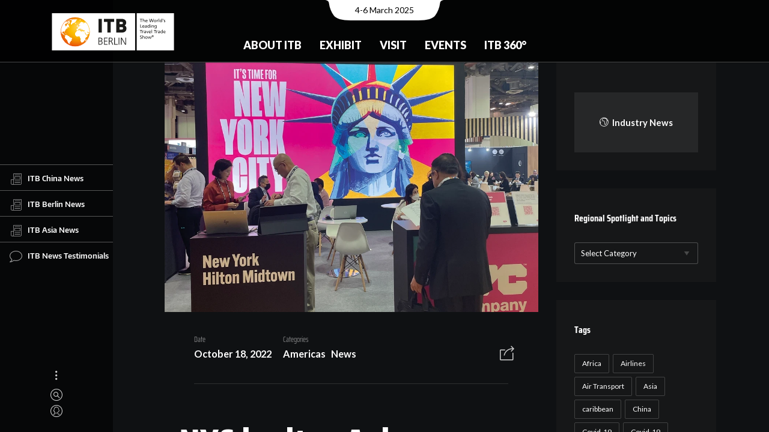

--- FILE ---
content_type: text/html; charset=UTF-8
request_url: https://news.itb.com/regional-spotlight/americas/nyc-cultural-tourism/
body_size: 12501
content:
<!DOCTYPE html>
<html lang="en-US" class="no-js">
<head>
  <meta charset="UTF-8">
  <meta name="viewport" content="width=device-width, initial-scale=1.0, viewport-fit=cover" />
  <meta http-equiv="X-UA-Compatible" content="IE=edge"/>
  <meta name="google-site-verification" content="efVuIQ7wy8CgkaTILaAEU4IohL01ZVF3wza4Gmhgd6g" />
  <link rel="profile" href="//gmpg.org/xfn/11">

  <link rel="apple-touch-icon" sizes="180x180" href="/apple-touch-icon.png">
  <link rel="icon" type="image/png" sizes="32x32" href="/favicon-32x32.png">
  <link rel="icon" type="image/png" sizes="16x16" href="/favicon-16x16.png">
  <link rel="manifest" href="/site.webmanifest">
  <link rel="mask-icon" href="/safari-pinned-tab.svg" color="#ef7d00">
  <meta name="apple-mobile-web-app-title" content="ITB News">
  <meta name="application-name" content="ITB News">
  <meta name="msapplication-TileColor" content="#da532c">
  <meta name="theme-color" content="#ffffff">

  <link media="all" href="https://news.itb.com/wp-content/cache/autoptimize/css/autoptimize_af4334f81bf0579df64c65e04bbede44.css" rel="stylesheet"><title>NYC invites Asian visitors to discover its neighbourhoods like New Yorkers &#8211; Travel Industry News</title>
<meta name='robots' content='max-image-preview:large' />
<link href='https://fonts.googleapis.com' rel='preconnect' />
<link rel="alternate" type="application/rss+xml" title="Travel Industry News &raquo; Feed" href="https://news.itb.com/feed/" />
<link rel="alternate" type="application/rss+xml" title="Travel Industry News &raquo; Comments Feed" href="https://news.itb.com/comments/feed/" />
<link rel="alternate" type="application/rss+xml" title="Travel Industry News &raquo; NYC invites Asian visitors to discover its neighbourhoods like New Yorkers Comments Feed" href="https://news.itb.com/topics/news/nyc-cultural-tourism/feed/" />











<script  src="https://news.itb.com/wp-includes/js/jquery/jquery.min.js?ver=3.7.1" id="jquery-core-js"></script>

<link rel="https://api.w.org/" href="https://news.itb.com/wp-json/" /><link rel="alternate" type="application/json" href="https://news.itb.com/wp-json/wp/v2/posts/32188" /><link rel="EditURI" type="application/rsd+xml" title="RSD" href="https://news.itb.com/xmlrpc.php?rsd" />
<link rel="canonical" href="https://news.itb.com/topics/news/nyc-cultural-tourism/" />
<link rel='shortlink' href='https://news.itb.com/?p=32188' />
<link rel="alternate" type="application/json+oembed" href="https://news.itb.com/wp-json/oembed/1.0/embed?url=https%3A%2F%2Fnews.itb.com%2Ftopics%2Fnews%2Fnyc-cultural-tourism%2F" />
<link rel="alternate" type="text/xml+oembed" href="https://news.itb.com/wp-json/oembed/1.0/embed?url=https%3A%2F%2Fnews.itb.com%2Ftopics%2Fnews%2Fnyc-cultural-tourism%2F&#038;format=xml" />
<link rel="pingback" href="https://news.itb.com/xmlrpc.php"><!-- Global site tag (gtag.js) - Google Analytics -->
  <script async src="https://www.googletagmanager.com/gtag/js?id=G-X0ESLTKH4E">
  </script>
  <script>
  window.dataLayer = window.dataLayer || [];
  function gtag(){dataLayer.push(arguments);}
  gtag('js', new Date());

  gtag('config', 'G-X0ESLTKH4E');
  </script>
  <link rel="preconnect" href="https://fonts.gstatic.com">
  <link href="https://fonts.googleapis.com/css2?family=Lato:wght@400;700;900&display=swap" rel="stylesheet">
</head>

<body class="post-template-default single single-post postid-32188 single-format-standard theme-thena site-dark pt-loader-01 pt-scroll-guide use-pt-popup" data-color="#ef7d00">
    <h2 class="screen-reader-text">Travel Industry News by ITB : Daily Travel &amp; Tourism News</h2>
  <div class="site-loader">

        <div class="loader-icon"><i></i><i></i><i></i></div>
    <div class="loader-bg"></div>
  </div>
    <a class="skip-link screen-reader-text" href="#page">Skip to content</a>

  <header class="header header--fixed" id="header">

		<div class="header__main">
				<div class="header__main__notch"><span class="sr-only">Event Date:</span>4-6 March 2025</div>
				<div class="header__main__left"> <a href="https://www.itb.com/en/" title="Home" class="header__home-link"> <img src="https://news.itb.com/wp-content/uploads/2022/03/itb_berlin_cmyk_m_claim.svg" alt="ITB - The Travel Network" title="The World of ITB" class="header__logo"> </a> </div>
				<div class="header__main__center">
						<nav id="nav-main">
	<ul class="nav-main">
		<li class="nav-main__item nav-main__item--nested  nested"> <a class="nav-main__link" href="https://www.itb.com/en/trade-show-brands/" title="About ITB"> About ITB </a>
			<div class="nav-main__nav-container">
				<ul class="nav-main__subnav nav-main__subnav--level1">
					<li class="nav-main__subnav__item "> <a class="nav-main__subnav__link" href="https://www.itb.com/en/trade-show-brands/the-brand-itb/" title="The Brand ITB"> The Brand ITB </a> </li>
					<li class="nav-main__subnav__item nav-main__subnav__item--nested  nested"> <a class="nav-main__subnav__link" href="https://www.itb.com/en/trade-show-brands/segments/" title="Segments"> Segments </a>
						<ul class="nav-main__subnav nav-main__subnav--level2">
							<li class="nav-main__subnav__item"> <a class="nav-main__subnav__link" href="https://www.itb.com/en/trade-show-brands/segments/adventure-travel-responsible-tourism/" title="Adventure &amp; Responsibility"> Adventure &amp; Responsibility </a> </li>
							<li class="nav-main__subnav__item"> <a class="nav-main__subnav__link" href="https://www.itb.com/en/trade-show-brands/segments/career-center-studies-jobs-perspectives/" title="Career"> Career </a> </li>
							<li class="nav-main__subnav__item"> <a class="nav-main__subnav__link" href="https://www.itb.com/en/trade-show-brands/segments/culture-tourism/" title="Culture"> Culture </a> </li>
							<li class="nav-main__subnav__item"> <a class="nav-main__subnav__link" href="https://www.itb.com/en/trade-show-brands/segments/lgbt-tourism/" title="LGBTQ+"> LGBTQ+ </a> </li>
							<li class="nav-main__subnav__item"> <a class="nav-main__subnav__link" href="https://www.itb.com/en/trade-show-brands/segments/luxury-travel/" title="Luxury"> Luxury </a> </li>
							<li class="nav-main__subnav__item"> <a class="nav-main__subnav__link" href="https://www.itb.com/en/trade-show-brands/segments/medical-tourism/" title="Medical &amp; Health"> Medical &amp; Health </a> </li>
							<li class="nav-main__subnav__item"> <a class="nav-main__subnav__link" href="https://www.itb.com/en/trade-show-brands/segments/itb-mice-forum/" title="MICE"> MICE </a> </li>
							<li class="nav-main__subnav__item"> <a class="nav-main__subnav__link" href="https://www.itb.com/en/trade-show-brands/segments/travel-technology/" title="Technology/ TTA"> Technology/ TTA </a> </li>
							<li class="nav-main__subnav__item"> <a class="nav-main__subnav__link" href="https://www.itb.com/en/trade-show-brands/segments/youth-travel-economy-accommodation/" title="Youth"> Youth </a> </li>
						</ul>
					</li>
					<li class="nav-main__subnav__item "> <a class="nav-main__subnav__link" href="https://www.itb.com/en/trade-show-brands/csr/" title="CSR at ITB Berlin"> CSR at ITB Berlin </a> </li>
					<li class="nav-main__subnav__item "> <a class="nav-main__subnav__link" href="https://www.itb.com/en/trade-show-brands/partnerssponsors/" title="Partners &amp; Sponsors"> Partners &amp; Sponsors </a> </li>
					<li class="nav-main__subnav__item nav-main__subnav__item--nested  nested"> <a class="nav-main__subnav__link" href="https://www.itb.com/en/trade-show-brands/contact/" title="Contact"> Contact </a>
						<ul class="nav-main__subnav nav-main__subnav--level2">
							<li class="nav-main__subnav__item"> <a class="nav-main__subnav__link" href="https://www.itb.com/en/trade-show-brands/contact/messe-berlin-worldwide/" title="Messe Berlin worldwide"> Messe Berlin worldwide </a> </li>
						</ul>
					</li>
				</ul>
			</div>
		</li>
		<li class="nav-main__item nav-main__item--nested  nested"> <a class="nav-main__link" href="https://www.itb.com/en/itb/itb-berlin-for-exhibitors.html" title="Exhibit"> Exhibit </a>
			<div class="nav-main__nav-container">
				<ul class="nav-main__subnav nav-main__subnav--level1">
					<li class="nav-main__subnav__item nav-main__subnav__item--nested  nested"> <a class="nav-main__subnav__link" href="https://www.itb.com/en/itb/stand-registration/" title="Stand Registration"> Stand Registration </a>
						<ul class="nav-main__subnav nav-main__subnav--level2">
							<li class="nav-main__subnav__item"> <a class="nav-main__subnav__link" href="https://www.itb.com/en/itb/stand-rental-calculator-en/" title="Stand space calculator"> Stand space calculator </a> </li>
							<li class="nav-main__subnav__item"> <a class="nav-main__subnav__link" href="https://www.itb.com/en/ausstellen/stand-registration/exhibitor-portal/" title="Exhibitor portal"> Exhibitor portal </a> </li>
						</ul>
					</li>
					<li class="nav-main__subnav__item nav-main__subnav__item--nested  nested"> <a class="nav-main__subnav__link" href="https://www.itb.com/en/itb-berlin-for-exhibitors/messeplanung/" title="Exhibition Planning"> Exhibition Planning </a>
						<ul class="nav-main__subnav nav-main__subnav--level2">
							<li class="nav-main__subnav__item"> <a class="nav-main__subnav__link" href="https://www.itb.com/en/itb-berlin-for-exhibitors/messeplanung/standbau/" title="Stand Construction"> Stand Construction </a> </li>
							<li class="nav-main__subnav__item"> <a class="nav-main__subnav__link" href="https://www.itb.com/en/itb-berlin-for-exhibitors/messeplanung/access/" title="Access"> Access </a> </li>
							<li class="nav-main__subnav__item"> <a class="nav-main__subnav__link" href="https://www.itb.com/en/itb/online-bestellungen/" title="Online Shop (BECO)"> Online Shop (BECO) </a> </li>
							<li class="nav-main__subnav__item"> <a class="nav-main__subnav__link" href="https://www.itb.com/en/itb-berlin-for-exhibitors/messeplanung/planning-aids/" title="Planning Aids"> Planning Aids </a> </li>
							<li class="nav-main__subnav__item"> <a class="nav-main__subnav__link" href="https://www.itb.com/en/itb-berlin-for-exhibitors/messeplanung/exhibitor-events/" title="Exhibitor Events"> Exhibitor Events </a> </li>
							<li class="nav-main__subnav__item"> <a class="nav-main__subnav__link" href="https://www.itb.com/en/itb-berlin-for-exhibitors/messeplanung/onsite-services/" title="Onsite Services"> Onsite Services </a> </li>
						</ul>
					</li>
					<li class="nav-main__subnav__item nav-main__subnav__item--nested  nested"> <a class="nav-main__subnav__link" href="https://www.itb.com/en/itb/marketing-sponsoring/" title="Advertising &amp; Sponsoring"> Advertising &amp; Sponsoring </a>
						<ul class="nav-main__subnav nav-main__subnav--level2">
							<li class="nav-main__subnav__item"> <a class="nav-main__subnav__link" href="https://www.itb.com/en/ausstellen/advertising-sponsoring/premium-packages/" title="Premium Packages"> Premium Packages </a> </li>
						</ul>
					</li>
					<li class="nav-main__subnav__item "> <a class="nav-main__subnav__link" href="https://www.itb.com/en/itb-berlin-for-exhibitors/marketing-sponsoring/werbemittel/" title="Logos &amp; Advertising Materials"> Logos &amp; Advertising Materials </a> </li>
					<li class="nav-main__subnav__item "> <a class="nav-main__subnav__link" href="https://www.itb.com/en/trade-show-brands/events/itb-speed-networking/" title="ITB Speed Networking"> ITB Speed Networking </a> </li>
					<li class="nav-main__subnav__item "> <a class="nav-main__subnav__link" href="https://www.itb.com/en/itb-berlin-for-exhibitors/faq/" title="FAQ"> FAQ </a> </li>
				</ul>
			</div>
		</li>
		<li class="nav-main__item nav-main__item--nested  nested"> <a class="nav-main__link" href="https://www.itb.com/en/besuchen/" title="Visit"> Visit </a>
			<div class="nav-main__nav-container">
				<ul class="nav-main__subnav nav-main__subnav--level1">
					<li class="nav-main__subnav__item nav-main__subnav__item--nested  nested"> <a class="nav-main__subnav__link" href="https://www.itb.com/en/itb-berlin-for-visitors/tickets-services/tickets-services.html" title="Tickets &amp; Services"> Tickets &amp; Services </a>
						<ul class="nav-main__subnav nav-main__subnav--level2">
							<li class="nav-main__subnav__item"> <a class="nav-main__subnav__link" href="https://www.itb.com/en/besuchen/tickets/" title="Tickets"> Tickets </a> </li>
							<li class="nav-main__subnav__item"> <a class="nav-main__subnav__link" href="https://www.itb.com/en/extra-pages/reiseservice/" title="Travel Service"> Travel Service </a> </li>
							<li class="nav-main__subnav__item"> <a class="nav-main__subnav__link" href="https://www.itb.com/en/itb-berlin-for-visitors/newsletter/trade-visitors/" title="Newsletter"> Newsletter </a> </li>
							<li class="nav-main__subnav__item"> <a class="nav-main__subnav__link" href="https://www.itb.com/en/itb-berlin-for-visitors/tv-faq/" title="FAQ"> FAQ </a> </li>
						</ul>
					</li>
					<li class="nav-main__subnav__item nav-main__subnav__item--nested  nested"> <a class="nav-main__subnav__link" href="https://www.itb.com/en/itb-berlin-for-visitors/business-tools/business-tools.html" title="Business-Tools"> Business-Tools </a>
						<ul class="nav-main__subnav nav-main__subnav--level2">
							<li class="nav-main__subnav__item"> <a class="nav-main__subnav__link" href="https://www.itb.com/en/itb-berlin-for-visitors/itb-match-meet/" title="ITB Match &amp; Meet"> ITB Match &amp; Meet </a> </li>
							<li class="nav-main__subnav__item"> <a class="nav-main__subnav__link" href="https://www.itb.com/en/itb-berlin-for-visitors/meeting-tables/" title="Meeting Tables"> Meeting Tables </a> </li>
							<li class="nav-main__subnav__item"> <a class="nav-main__subnav__link" href="https://www.itb.com/en/itb-berlin-for-visitors/guided-tours/" title="Guided Tours"> Guided Tours </a> </li>
							<li class="nav-main__subnav__item"> <a class="nav-main__subnav__link" href="https://www.itb.com/en/itb-berlin-for-visitors/business-tools/presentation-hub/" title="Presentation Hub"> Presentation Hub </a> </li>
							<li class="nav-main__subnav__item"> <a class="nav-main__subnav__link" href="https://www.itb.com/en/itb-berlin-for-visitors/business-tools/transition-lab/" title="Transition Lab"> Transition Lab </a> </li>
						</ul>
					</li>
					<li class="nav-main__subnav__item nav-main__subnav__item--nested  nested"> <a class="nav-main__subnav__link" href="https://www.itb.com/en/itb-berlin-for-visitors/exhibiton-planning/messeplanung.html" title="Exhibiton Planning"> Exhibiton Planning </a>
						<ul class="nav-main__subnav nav-main__subnav--level2">
							<li class="nav-main__subnav__item"> <a class="nav-main__subnav__link" href="https://www.itb.com/en/itb-berlin-for-visitors/exhibitor-list/" title="Exhibitor list"> Exhibitor list </a> </li>
							<li class="nav-main__subnav__item"> <a class="nav-main__subnav__link" href="https://www.itb.com/en/itb-berlin-for-visitors/geländeplan/" title="Hall plan"> Hall plan </a> </li>
							<li class="nav-main__subnav__item"> <a class="nav-main__subnav__link" href="https://www.itb.com/en/itb-berlin-for-visitors/exhibiton-planning/itb-navigator/" title="ITB Navigator"> ITB Navigator </a> </li>
							<li class="nav-main__subnav__item"> <a class="nav-main__subnav__link" href="https://www.itb.com/en/itb-berlin-for-visitors/itb-app/" title="ITB App"> ITB App </a> </li>
						</ul>
					</li>
					<li class="nav-main__subnav__item "> <a class="nav-main__subnav__link" href="https://news.itb.com" title="Show Daily"> Show Daily </a> </li>
					<li class="nav-main__subnav__item "> <a class="nav-main__subnav__link" href="https://www.itb.com/en/itb-berlin-for-visitors/itb-buyers-circle/buyers-circle.html" title="ITB Buyers Circle"> ITB Buyers Circle </a> </li>
					<li class="nav-main__subnav__item "> <a class="nav-main__subnav__link" href="https://www.itb.com/en/itb-berlin-for-visitors/career-center/" title="Career Center"> Career Center </a> </li>
				</ul>
			</div>
		</li>
		<li class="nav-main__item nav-main__item--nested  nested"> <a class="nav-main__link" href="https://www.itb.com/en/events/" title="Events"> Events </a>
			<div class="nav-main__nav-container">
				<ul class="nav-main__subnav nav-main__subnav--level1">
					<li class="nav-main__subnav__item nav-main__subnav__item--nested  nested"> <a class="nav-main__subnav__link" href="https://www.itb.com/en/itb-berlin-for-visitors/itb-convention/" title="ITB Berlin Convention"> ITB Berlin Convention </a>
						<ul class="nav-main__subnav nav-main__subnav--level2">
							<li class="nav-main__subnav__item"> <a class="nav-main__subnav__link" href="https://www.itb.com/en/itb-berlin-for-visitors/itb-convention/itb-convention-program/" title="Convention Program"> Convention Program </a> </li>
							<li class="nav-main__subnav__item"> <a class="nav-main__subnav__link" href="https://www.itb.com/en/itb-berlin-for-visitors/itb-convention/itb-convention-speakers/" title="Speakers"> Speakers </a> </li>
							<li class="nav-main__subnav__item"> <a class="nav-main__subnav__link" href="https://www.itb.com/en/events/itb-convention/live-stream/" title="Live Stream"> Live Stream </a> </li>
						</ul>
					</li>
					<li class="nav-main__subnav__item "> <a class="nav-main__subnav__link" href="https://www.itb.com/en/events/itb-transition-lab/" title="ITB Transition Lab"> ITB Transition Lab </a> </li>
					<li class="nav-main__subnav__item "> <a class="nav-main__subnav__link" href="https://www.itb.com/en/itb-berlin-for-visitors/event-overview/" title="Event Overview"> Event Overview </a> </li>
					<li class="nav-main__subnav__item "> <a class="nav-main__subnav__link" href="https://www.itb.com/en/trade-show-brands/itb-global-events/" title="ITB Global Events"> ITB Global Events </a> </li>
				</ul>
			</div>
		</li>
		<li class="nav-main__item nav-main__item--nested  nested"> <a class="nav-main__link" href="https://www.itb.com/en/insights-content/" title="ITB 360°"> ITB 360° </a>
			<div class="nav-main__nav-container">
				<ul class="nav-main__subnav nav-main__subnav--level1">
					<li class="nav-main__subnav__item "> <a class="nav-main__subnav__link" href="https://www.itb.com/en/press/newsroom/blog-uebersicht.html" title="News &amp; Insights"> News &amp; Insights </a> </li>
					<li class="nav-main__subnav__item "> <a class="nav-main__subnav__link" href="https://www.itb.com/en/itb-360°/travel-tourism-report/" title="Travel &amp; Tourism Report"> Travel &amp; Tourism Report </a> </li>
					<li class="nav-main__subnav__item "> <a class="nav-main__subnav__link" href="https://www.itb.com/en/trade-show-brands/content-365/podcasts/" title="Podcast"> Podcast </a> </li>
					<li class="nav-main__subnav__item "> <a class="nav-main__subnav__link" href="https://www.itb.com/en/itb-360°/innovation-radar/" title="Innovators"> Innovators </a> </li>
					<li class="nav-main__subnav__item "> <a class="nav-main__subnav__link" href="https://www.itb.com/en/trade-show-brands/content-365/itb-berlin-youtube-channel/" title="Video Library"> Video Library </a> </li>
					<li class="nav-main__subnav__item "> <a class="nav-main__subnav__link" href="https://www.itb.com/en/insights-content/social-media/" title="Social Media"> Social Media </a> </li>
				</ul>
			</div>
		</li>
	</ul>
</nav>
				</div>
				<!-- <div class="header__main__right">
						<nav id="nav-meta">
								<div class="sr-only"><b>Meta navigation</b></div>
								<ul class="nav-meta">
										<li class="nav-meta__item"> <a href="https://www.itb.com/en/besuchen/tickets/" title="Contact" class="nav-meta__link">Tickets</a> </li>
										<li class="nav-meta__item"> <a href="https://www.itb.com/en/itb-berlin-for-visitors/newsletter/trade-visitors/" title="Newsletter" class="nav-meta__link">Newsletter</a> </li>
								</ul>
						</nav>
						<nav id="nav-lang">
								<div class="sr-only" id="nav-lang-div"><b>Languages</b></div>
								<ul class="nav-lang">
										<li class="nav-lang__item"> <a href="https://www.itb.com/de/" title="German" class="nav-lang__link gtm_nav_langswitch" data-tracking-tag="de">DE <span class="sr-only">(German)</span> </a> </li>
								</ul>
						</nav> <a href="https://www.itb.com/en/extra-pages/search/" class="header__search-trigger"></a> </div> -->
		</div>
		<div class="header__bg" style="height: 470.5px;"></div>
		<!-- <div class="header__mobile">
				<div class="header__mobile__top"> <a href="#" title="Home" class="header__mobile__home-link"> <img src="/itb/layout/images/itb-com-logo.svg" alt="ITB - The Travel Network" title="The World of ITB"> </a> <button class="nav-mobile__toggle"><span class="nav-mobile__toggle__burger"></span><span class="sr-only">Show / hide menu</span></button>            </div>
				<div class="header__mobile__meta">
						<div class="header__mobile__meta__date"><span class="sr-only">Event Date:</span>7-9 March 2023</div>
						<div class="header__mobile__meta__languages">
								<nav id="nav-mobile-lang">
										<div class="sr-only" id="nav-lang-div"><b>Languages</b></div>
										<ul class="nav-lang">
												<li class="nav-lang__item"> <a href="https://www.itb.com/de/" title="German" class="nav-lang__link gtm_nav_langswitch" data-tracking-tag="de">DE <span class="sr-only">(German)</span> </a> </li>
										</ul>
								</nav>
						</div>
						<div class="header__mobile__meta__search"> <a href="https://www.itb.com/en/extra-pages/search/" class="header__search-trigger"></a> </div>
				</div>
				<nav id="nav-mobile">
						<div class="nav-mobile__container">
								<ul class="nav-mobile">
										<li class="nav-mobile__item nav-mobile__item--nested nested"><button class="subnav-toggle"></button> <a href="https://www.itb.com/en/trade-show-brands/" title="ABOUT ITB"> ABOUT ITB </a>
												<ul class="nav-mobile__subnav nav-mobile__subnav--level1">
														<li class="nav-mobile__subnav__item"> <a class="nav-mobile__subnav__link" href="https://www.itb.com/en/trade-show-brands/the-brand-itb/" title="The Brand ITB"> The Brand ITB </a> </li>
														<li class="nav-mobile__subnav__item nav-mobile__item--nested nested"><button class="subnav-toggle"></button> <a href="https://www.itb.com/en/trade-show-brands/itb-global-events/" title="ITB Global Events"> ITB Global Events </a>
																<ul class="nav-mobile__subnav nav-mobile__subnav--level2">
																		<li class="nav-mobile__subnav__item"> <a class="nav-mobile__subnav__link" href="https://www.itb.com/en/trade-show-brands/brands/" title="ITB Brand Family"> ITB Brand Family </a> </li>
																		<li class="nav-mobile__subnav__item"> <a class="nav-mobile__subnav__link" href="https://www.itb.com/en/trade-show-brands/events/trvlx/" title="TRVLX"> TRVLX </a> </li>
																</ul>
														</li>
														<li class="nav-mobile__subnav__item"> <a class="nav-mobile__subnav__link" href="https://www.itb.com/en/trade-show-brands/segments/" title="ITB Berlin &amp; its segments"> ITB Berlin &amp; its segments </a> </li>
														<li class="nav-mobile__subnav__item"> <a class="nav-mobile__subnav__link" href="https://www.itb.com/en/trade-show-brands/csr/" title="CSR at ITB"> CSR at ITB </a> </li>
												</ul>
										</li>
										<li class="nav-mobile__item nav-mobile__item--nested nested"><button class="subnav-toggle"></button> <a href="https://www.itb.com/en/itb/itb-berlin-for-exhibitors.html" title="EXHIBIT"> EXHIBIT </a>
												<ul class="nav-mobile__subnav nav-mobile__subnav--level1">
														<li class="nav-mobile__subnav__item nav-mobile__item--nested nested"><button class="subnav-toggle"></button> <a href="https://www.itb.com/en/itb/stand-registration/" title="Stand Registration"> Stand Registration </a>
																<ul class="nav-mobile__subnav nav-mobile__subnav--level2">
																		<li class="nav-mobile__subnav__item"> <a class="nav-mobile__subnav__link" href="https://www.itb.com/en/itb-berlin-for-exhibitors/stand-registration/exhibitor-registration/" title="Main Exhibitor Registration"> Main Exhibitor Registration </a> </li>
																		<li class="nav-mobile__subnav__item">
																		<a class="nav-mobile__subnav__link" href="https://www.itb.com/en/itb-berlin-for-exhibitors/stand-registration/co-exhibitor-registration/" title="Co-exhibitor"> Co-exhibitor </a> </li>
																		<li class="nav-mobile__subnav__item"> <a class="nav-mobile__subnav__link" href="https://www.itb.com/en/itb-berlin-for-exhibitors/stand-registration/adventure-travel-responsible-tourism-youth-travel-and-economy-accomodation/" title="Adventure, Responsible &amp; Youth Travel, Economy Accomodation"> Adventure, Responsible &amp; Youth Travel, Economy Accomodation </a>                                        </li>
																		<li class="nav-mobile__subnav__item"> <a class="nav-mobile__subnav__link" href="https://www.itb.com/en/itb-berlin-for-exhibitors/stand-registration/career-center/" title="Career Center"> Career Center </a> </li>
																		<li class="nav-mobile__subnav__item"> <a class="nav-mobile__subnav__link" href="https://www.itb.com/en/itb-berlin-for-exhibitors/stand-registration/home-of-luxury/" title="Home of Luxury"> Home of Luxury </a> </li>
																		<li class="nav-mobile__subnav__item"> <a class="nav-mobile__subnav__link" href="https://www.itb.com/en/itb-berlin-for-exhibitors/stand-registration/lgbtq-tourism/" title="LGBTQ+ Tourism"> LGBTQ+ Tourism </a> </li>
																		<li class="nav-mobile__subnav__item"> <a class="nav-mobile__subnav__link" href="https://www.itb.com/en/itb-berlin-for-exhibitors/stand-registration/medical-tourism/" title="Medical Tourism"> Medical Tourism </a> </li>
																		<li class="nav-mobile__subnav__item"> <a class="nav-mobile__subnav__link" href="https://www.itb.com/en/itb-berlin-for-exhibitors/stand-registration/technology-tours-activities-travel-technology-etravel-world/" title="Technology, Tours &amp; Activities / Travel Technology / eTravel World"> Technology, Tours &amp; Activities / Travel Technology / eTravel World </a>                                        </li>
																</ul>
														</li>
														<li class="nav-mobile__subnav__item"> <a class="nav-mobile__subnav__link" href="https://www.itb.com/en/itb/stand-rental-calculator-en/" title="Stand Rental Calculator"> Stand Rental Calculator </a> </li>
														<li class="nav-mobile__subnav__item nav-mobile__item--nested nested"><button class="subnav-toggle"></button> <a href="https://www.itb.com/en/itb-berlin-for-exhibitors/messeplanung/" title="Exhibition Planning"> Exhibition Planning </a>
																<ul class="nav-mobile__subnav nav-mobile__subnav--level2">
																		<li class="nav-mobile__subnav__item"> <a class="nav-mobile__subnav__link" href="https://www.itb.com/en/itb-berlin-for-exhibitors/messeplanung/standbau/" title="Stand Construction"> Stand Construction </a> </li>
																		<li class="nav-mobile__subnav__item"> <a class="nav-mobile__subnav__link" href="https://www.itb.com/en/itb-berlin-for-exhibitors/messeplanung/access/" title="Access"> Access </a> </li>
																		<li class="nav-mobile__subnav__item"> <a class="nav-mobile__subnav__link" href="https://www.itb.com/en/itb/online-bestellungen/" title="Online Shop"> Online Shop </a> </li>
																		<li class="nav-mobile__subnav__item"> <a class="nav-mobile__subnav__link" href="https://www.itb.com/en/itb-berlin-for-exhibitors/messeplanung/planning-aids/" title="Planning Aids"> Planning Aids </a> </li>
																		<li class="nav-mobile__subnav__item"> <a class="nav-mobile__subnav__link" href="https://www.itb.com/en/itb-berlin-for-exhibitors/messeplanung/online-catalog/" title="Online Catalog"> Online Catalog </a> </li>
																		<li class="nav-mobile__subnav__item"> <a class="nav-mobile__subnav__link" href="https://www.itb.com/en/itb-berlin-for-exhibitors/messeplanung/exhibitor-events/" title="Exhibitor Events"> Exhibitor Events </a> </li>
																		<li class="nav-mobile__subnav__item"> <a class="nav-mobile__subnav__link" href="https://www.itb.com/en/itb-berlin-for-exhibitors/messeplanung/onsite-services/" title="Onsite Services"> Onsite Services </a> </li>
																		<li class="nav-mobile__subnav__item"> <a class="nav-mobile__subnav__link" href="https://www.itb.com/en/itb-berlin-for-exhibitors/messeplanung/shuttle/" title="Shuttle"> Shuttle </a> </li>
																		<li class="nav-mobile__subnav__item"> <a class="nav-mobile__subnav__link" href="https://www.itb.com/en/itb-berlin-for-exhibitors/messeplanung/itb-berlin-tip-box/" title="ITB Berlin Tip Box"> ITB Berlin Tip Box </a> </li>
																		<li class="nav-mobile__subnav__item"> <a class="nav-mobile__subnav__link" href="https://www.itb.com/en/itb-berlin-for-visitors/itb-convention/call-for-papers-media-monday/" title="Call For Papers / Media Monday"> Call For Papers / Media Monday </a> </li>
																</ul>
														</li>
														<li class="nav-mobile__subnav__item nav-mobile__item--nested nested"><button class="subnav-toggle"></button> <a href="https://www.itb.com/en/itb/marketing-sponsoring/" title="Advertising &amp; Sponsoring"> Advertising &amp; Sponsoring </a>
																<ul class="nav-mobile__subnav nav-mobile__subnav--level2">
																		<li class="nav-mobile__subnav__item"> <a class="nav-mobile__subnav__link" href="https://www.itb.com/en/itb-berlin-for-exhibitors/marketing-sponsoring/advertising-materials/" title="Advertising Materials"> Advertising Materials </a> </li>
																</ul>
														</li>
														<li class="nav-mobile__subnav__item"> <a class="nav-mobile__subnav__link" href="https://www.itb.com/en/trade-show-brands/events/itb-speed-networking/" title="ITB Speed Networking"> ITB Speed Networking </a> </li>
														<li class="nav-mobile__subnav__item"> <a class="nav-mobile__subnav__link" href="https://www.itb.com/en/itb-berlin-for-exhibitors/innovation-radar/index-2.html" title="Innovation Radar"> Innovation Radar </a> </li>
												</ul>
										</li>
										<li class="nav-mobile__item nav-mobile__item--nested nested"><button class="subnav-toggle"></button> <a href="https://www.itb.com/en/besuchen/" title="VISIT"> VISIT </a>
												<ul class="nav-mobile__subnav nav-mobile__subnav--level1">
														<li class="nav-mobile__subnav__item nav-mobile__item--nested nested"><button class="subnav-toggle"></button> <a href="https://www.itb.com/en/itb-berlin-for-visitors/itb-convention/" title="ITB Convention"> ITB Convention </a>
																<ul class="nav-mobile__subnav nav-mobile__subnav--level2">
																		<li class="nav-mobile__subnav__item"> <a class="nav-mobile__subnav__link" href="https://www.itb.com/en/itb-berlin-for-visitors/itb-convention/itb-convention-tracks/" title="ITB Convention Tracks"> ITB Convention Tracks </a> </li>
																		<li class="nav-mobile__subnav__item"> <a class="nav-mobile__subnav__link" href="https://www.itb.com/en/itb-berlin-for-visitors/itb-convention/itb-convention-program/" title="ITB Convention Program"> ITB Convention Program </a> </li>
																</ul>
														</li>
														<li class="nav-mobile__subnav__item"> <a class="nav-mobile__subnav__link" href="https://www.itb.com/en/itb-berlin-for-visitors/exhibitor-directory/" title="ITBxplore &amp; Networking"> ITBxplore &amp; Networking </a> </li>
														<li class="nav-mobile__subnav__item"> <a class="nav-mobile__subnav__link" href="https://www.itb.com/en/itb-berlin-for-visitors/exhibitor-list/" title="Exhibitor List"> Exhibitor List </a> </li>
														<li class="nav-mobile__subnav__item"> <a class="nav-mobile__subnav__link" href="https://www.itb.com/en/besuchen/tickets/" title="Ticketshop"> Ticketshop </a> </li>
														<li class="nav-mobile__subnav__item"> <a class="nav-mobile__subnav__link" href="https://www.itb.com/en/itb-berlin-for-visitors/itb-buyers-circle/buyers-circle.html" title="ITB Buyers Circle"> ITB Buyers Circle </a> </li>
														<li class="nav-mobile__subnav__item"> <a class="nav-mobile__subnav__link" href="https://www.itb.com/en/itb-berlin-for-visitors/geländeplan/" title="Hall plan"> Hall plan </a> </li>
														<li class="nav-mobile__subnav__item nav-mobile__item--nested nested"><button class="subnav-toggle"></button> <a href="https://www.itb.com/en/extra-pages/reiseservice/" title="Travel Service"> Travel Service </a>
																<ul class="nav-mobile__subnav nav-mobile__subnav--level2">
																		<li class="nav-mobile__subnav__item"> <a class="nav-mobile__subnav__link" href="https://www.itb.com/en/extra-pages/reiseservice/berlin-city/" title="Berlin City"> Berlin City </a> </li>
																		<li class="nav-mobile__subnav__item"> <a class="nav-mobile__subnav__link" href="https://www.itb.com/en/extra-pages/reiseservice/hotels/" title="Hotels"> Hotels </a> </li>
																		<li class="nav-mobile__subnav__item"> <a class="nav-mobile__subnav__link" href="https://www.itb.com/en/itb-berlin-for-visitors/reiseservice/travel-tips/" title="Travel Tips"> Travel Tips </a> </li>
																</ul>
														</li>
														<li class="nav-mobile__subnav__item"> <a class="nav-mobile__subnav__link" href="https://www.itb.com/en/trade-show-brands/partnerssponsors/" title="Partners &amp; Sponsors"> Partners &amp; Sponsors </a> </li>
														<li class="nav-mobile__subnav__item"> <a class="nav-mobile__subnav__link" href="https://www.itb.com/en/itb-berlin-for-visitors/meeting-tables/" title="Meeting Tables"> Meeting Tables </a> </li>
														<li class="nav-mobile__subnav__item"> <a class="nav-mobile__subnav__link" href="https://www.itb.com/en/itb-berlin-for-visitors/itb-newbie/" title="ITB for Newbies"> ITB for Newbies </a> </li>
														<li class="nav-mobile__subnav__item"> <a class="nav-mobile__subnav__link" href="https://www.itb.com/en/itb-berlin-for-visitors/newsletter/trade-visitors/" title="Newsletter"> Newsletter </a> </li>
														<li class="nav-mobile__subnav__item"> <a class="nav-mobile__subnav__link" href="https://www.itb.com/en/itb-berlin-for-visitors/tv-faq/" title="FAQ TradeVisitors"> FAQ TradeVisitors </a> </li>
												</ul>
										</li>
										<li class="nav-mobile__item nav-mobile__item--nested nested"><button class="subnav-toggle"></button> <a href="https://www.itb.com/en/press/press-service/" title="PRESS"> PRESS </a>
												<ul class="nav-mobile__subnav nav-mobile__subnav--level1">
														<li class="nav-mobile__subnav__item nav-mobile__item--nested nested"><button class="subnav-toggle"></button> <a href="https://www.itb.com/en/press/press-releases/" title="Press Releases"> Press Releases </a>
																<ul class="nav-mobile__subnav nav-mobile__subnav--level2">
																		<li class="nav-mobile__subnav__item"> <a class="nav-mobile__subnav__link" href="https://www.itb.com/en/press/press-releases/un-subscribe/" title="Un-/Subscribe"> Un-/Subscribe </a> </li>
																</ul>
														</li>
														<li class="nav-mobile__subnav__item"> <a class="nav-mobile__subnav__link" href="https://www.itb.com/en/press/newsroom/" title="Newsroom"> Newsroom </a> </li>
														<li class="nav-mobile__subnav__item nav-mobile__item--nested nested"><button class="subnav-toggle"></button> <a href="https://www.itb.com/en/press/photos/" title="Photos"> Photos </a>
																<ul class="nav-mobile__subnav nav-mobile__subnav--level2">
																		<li class="nav-mobile__subnav__item"> <a class="nav-mobile__subnav__link" href="https://www.itb.com/en/press/photos/videos/" title="Videos"> Videos </a> </li>
																</ul>
														</li>
														<li class="nav-mobile__subnav__item"> <a class="nav-mobile__subnav__link" href="https://www.itb.com/en/press/accreditation/" title="Accreditation"> Accreditation </a> </li>
														<li class="nav-mobile__subnav__item"> <a class="nav-mobile__subnav__link" href="https://www.itb.com/en/press/dates-events/" title="Dates &amp; Events"> Dates &amp; Events </a> </li>
														<li class="nav-mobile__subnav__item"> <a class="nav-mobile__subnav__link" href="https://www.itb.com/en/press/international-trade-press-stand/" title="Trade Press Stand"> Trade Press Stand </a> </li>
														<li class="nav-mobile__subnav__item"> <a class="nav-mobile__subnav__link" href="https://www.itb.com/en/press/for-exhibitors/" title="For Exhibitors"> For Exhibitors </a> </li>
												</ul>
										</li>
										<li class="nav-mobile__item nav-mobile__item--nested nested"><button class="subnav-toggle"></button> <a href="https://www.itb.com/en/insights-content/" title="INSIGHTS &amp; CONTENT"> INSIGHTS &amp; CONTENT </a>
												<ul class="nav-mobile__subnav nav-mobile__subnav--level1">
														<li class="nav-mobile__subnav__item"> <a class="nav-mobile__subnav__link" href="https://news.itb.com" title="Industry News"> Industry News </a> </li>
														<li class="nav-mobile__subnav__item"> <a class="nav-mobile__subnav__link" href="https://www.itb.com/en/trade-show-brands/content-365/podcasts/" title="Podcasts"> Podcasts </a> </li>
														<li class="nav-mobile__subnav__item"> <a class="nav-mobile__subnav__link" href="https://www.itb.com/en/trade-show-brands/content-365/itb-berlin-youtube-channel/" title="Video Library"> Video Library </a> </li>
														<li class="nav-mobile__subnav__item"> <a class="nav-mobile__subnav__link" href="https://www.itb.com/en/insights-content/social-media/" title="Social Media"> Social Media </a> </li>
												</ul>
										</li>
								</ul>
								<ul class="nav-mobile-extra">
										<li class="nav-mobile-extra__item"> <a href="https://www.itb.com/en/besuchen/tickets/" title="Contact" class="">Tickets</a> </li>
										<li class="nav-mobile-extra__item"> <a href="https://www.itb.com/en/itb-berlin-for-visitors/newsletter/trade-visitors/" title="Newsletter" class="">Newsletter</a> </li>
										<li class="nav-mobile-extra__item"> <a href="https://www.itb.com/en/extra-pages/contact/" title="Contact" class="">Contact</a> </li>
										<li class="nav-mobile-extra__item"> <a href="https://www.itb.com/en/extra-pages/download-center/" title="Download Center" class="">Download Center</a> </li>
										<li class="nav-mobile-extra__item"> <a href="https://www.itb.com/en/extra-pages/imprint/" title="Imprint" class="">Imprint</a> </li>
										<li class="nav-mobile-extra__item"> <a href="https://www.itb.com/en/extra-pages/data-protection/" title="Data protection" class="">Data protection</a> </li>
										<li class="nav-mobile-extra__item"> <a href="https://www.itb.com/en/extra-pages/cookies/" title="Cookies" class="">Cookies</a> </li>
								</ul>
						</div>
				</nav>
		</div> -->
</header>

    <div class="site-root">
      			    <header class="pt-header menu-style-01 text-white logo-padding icon-style-01">
      <div class="wrap">
        		<div class="logo style-01 has-mobile-logo">
			<a href="https://news.itb.com/" class="logo-svg">
				<img alt="Logo" src="https://news.itb.com/wp-content/uploads/2022/03/itb_berlin_cmyk_m_claim.svg" data-retina="" width="1" height="60">
			</a>
								<a href="https://news.itb.com/" class="mobile-logo">
						<img alt="Logo" src="https://news.itb.com/wp-content/uploads/2021/06/ITB_berlin_logo-3-3-720x215.jpg" width="720" height="215">
					</a>
							</div>
		
          <div class="menu-wrap">
						            <h3 class="screen-reader-text">Primary Navigation</h3>

           <div id="primary--nav">
             <nav class="main-menu"><ul id="main-menu-list" class="menu-list"><li id="menu-item-48152" class="albania-region borderbottom hideme menu-item menu-item-type-post_type menu-item-object-page menu-item-48152"><a href="https://news.itb.com/albania-2025/">Albania</a></li>
<li id="menu-item-47963" class="latvia-region borderbottom hideme menu-item menu-item-type-post_type menu-item-object-page menu-item-47963"><a href="https://news.itb.com/latvia-2025/">Latvia</a></li>
<li id="menu-item-43958" class="italia-region borderbottom hideme menu-item menu-item-type-post_type menu-item-object-page menu-item-43958"><a href="https://news.itb.com/enit-2024/">ITALIA</a></li>
<li id="menu-item-53487" class="itbdailies lvl1 menu-item menu-item-type-post_type menu-item-object-page menu-item-home menu-item-has-children menu-item-53487"><a href="https://news.itb.com/"><i class="icon pe-7s-news-paper"></i>ITB China News</a>
<ul class="sub-menu">
	<li id="menu-item-54214" class="menu-item menu-item-type-post_type menu-item-object-page menu-item-54214"><a href="https://news.itb.com/itb-china-news-2025/day-3/">Day 3 Edition</a></li>
	<li id="menu-item-53884" class="menu-item menu-item-type-post_type menu-item-object-page menu-item-53884"><a href="https://news.itb.com/itb-china-news-2025/itb-china-news-2025-day-2/">Day 2 Edition</a></li>
	<li id="menu-item-53762" class="menu-item menu-item-type-post_type menu-item-object-page menu-item-53762"><a href="https://news.itb.com/itb-china-news-2025/day-1/">Day 1 Edition</a></li>
	<li id="menu-item-49137" class="menu-item menu-item-type-custom menu-item-object-custom menu-item-49137"><a href="https://www.yumpu.com/kiosk/itbchinanews">E-Magazine</a></li>
</ul>
</li>
<li id="menu-item-49121" class="itbdailies lvl1 menu-item menu-item-type-post_type menu-item-object-page menu-item-has-children menu-item-49121"><a href="https://news.itb.com/itb-berlin-news-2025/"><i class="icon pe-7s-news-paper"></i>ITB Berlin News</a>
<ul class="sub-menu">
	<li id="menu-item-52169" class="menu-item menu-item-type-post_type menu-item-object-page menu-item-52169"><a href="https://news.itb.com/itb-berlin-news-2025/itb-berlin-news-review-2025/">Review edition</a></li>
	<li id="menu-item-51669" class="menu-item menu-item-type-post_type menu-item-object-page menu-item-51669"><a href="https://news.itb.com/itb-berlin-news-2025/day-3/">Day 3 edition</a></li>
	<li id="menu-item-51308" class="menu-item menu-item-type-post_type menu-item-object-page menu-item-51308"><a href="https://news.itb.com/itb-berlin-news-2025/day-2/">Day 2 edition</a></li>
	<li id="menu-item-50012" class="menu-item menu-item-type-post_type menu-item-object-page menu-item-50012"><a href="https://news.itb.com/itb-berlin-news-2025/day-1/">Day 1 edition</a></li>
	<li id="menu-item-49167" class="menu-item menu-item-type-custom menu-item-object-custom menu-item-49167"><a href="https://news.itb.com/industrynews/preview/">Preview edition</a></li>
	<li id="menu-item-49128" class="menu-item menu-item-type-custom menu-item-object-custom menu-item-49128"><a href="https://www.yumpu.com/kiosk/itbberlinnews">E-Magazine</a></li>
</ul>
</li>
<li id="menu-item-43036" class="itbdailies lvl1 menu-item menu-item-type-custom menu-item-object-custom menu-item-has-children menu-item-43036"><a target="_blank" href="https://itb-asia-news.com/"><i class="icon pe-7s-news-paper"></i>ITB Asia News</a>
<ul class="sub-menu">
	<li id="menu-item-49136" class="menu-item menu-item-type-custom menu-item-object-custom menu-item-49136"><a href="https://www.yumpu.com/kiosk/itbasianews">E-Magazine</a></li>
</ul>
</li>
<li id="menu-item-52143" class="itbdailies lvl1 menu-item menu-item-type-post_type menu-item-object-page menu-item-52143"><a href="https://news.itb.com/testimonials-itb-2025/"><i class="icon lnr lnr-bubble"></i>ITB News Testimonials</a></li>
</ul></nav>             </div>
             <div id="mobile--nav">
             <nav class="main-menu"><ul id="main-menu-list" class="menu-list"><li id="menu-item-22853" class="menu-item menu-item-type-custom menu-item-object-custom menu-item-has-children menu-item-22853"><a href="https://www.itb.com"><i class="icon lnr lnr-earth"></i>The World of ITB</a>
<ul class="sub-menu">
	<li id="menu-item-22859" class="menu-item menu-item-type-custom menu-item-object-custom menu-item-22859"><a href="https://www.itb.com/en/">Homepage</a></li>
	<li id="menu-item-22854" class="menu-item menu-item-type-custom menu-item-object-custom menu-item-22854"><a href="https://www.itb.com/en/trade-show-brands/">— About ITB</a></li>
	<li id="menu-item-22855" class="menu-item menu-item-type-custom menu-item-object-custom menu-item-22855"><a href="https://www.itb.com/en/itb/itb-berlin-for-exhibitors.html">— Exhibit</a></li>
	<li id="menu-item-22856" class="menu-item menu-item-type-custom menu-item-object-custom menu-item-22856"><a href="https://www.itb.com/en/besuchen/">— Visit</a></li>
	<li id="menu-item-34386" class="menu-item menu-item-type-custom menu-item-object-custom menu-item-34386"><a href="https://www.itb.com/en/events/">— Events</a></li>
	<li id="menu-item-22857" class="menu-item menu-item-type-custom menu-item-object-custom menu-item-22857"><a href="https://www.itb.com/en/insights-content/">— ITB 360°</a></li>
</ul>
</li>
<li id="menu-item-49218" class="menu-item menu-item-type-post_type menu-item-object-page menu-item-has-children menu-item-49218"><a href="https://news.itb.com/itb-berlin-news-2025/"><i class="icon pe-7s-news-paper"></i>ITB Berlin News 2025</a>
<ul class="sub-menu">
	<li id="menu-item-50011" class="menu-item menu-item-type-post_type menu-item-object-page menu-item-50011"><a href="https://news.itb.com/itb-berlin-news-2025/">All 2025 editions</a></li>
	<li id="menu-item-52168" class="menu-item menu-item-type-post_type menu-item-object-page menu-item-52168"><a href="https://news.itb.com/itb-berlin-news-2025/itb-berlin-news-review-2025/">— Review edition</a></li>
	<li id="menu-item-51666" class="menu-item menu-item-type-post_type menu-item-object-page menu-item-51666"><a href="https://news.itb.com/itb-berlin-news-2025/day-3/">— Day 3 edition</a></li>
	<li id="menu-item-51309" class="menu-item menu-item-type-post_type menu-item-object-page menu-item-51309"><a href="https://news.itb.com/itb-berlin-news-2025/day-2/">— Day 2 edition</a></li>
	<li id="menu-item-50010" class="menu-item menu-item-type-post_type menu-item-object-page menu-item-50010"><a href="https://news.itb.com/itb-berlin-news-2025/day-1/">— Day 1 edition</a></li>
	<li id="menu-item-49748" class="menu-item menu-item-type-post_type menu-item-object-page menu-item-49748"><a href="https://news.itb.com/itb-berlin-news-2025/preview-edition/">— Preview edition</a></li>
	<li id="menu-item-49220" class="menu-item menu-item-type-custom menu-item-object-custom menu-item-49220"><a href="https://www.yumpu.com/kiosk/itbberlinnews">E-Magazine</a></li>
</ul>
</li>
<li id="menu-item-54215" class="menu-item menu-item-type-post_type menu-item-object-page menu-item-home menu-item-54215"><a href="https://news.itb.com/"><i class="icon pe-7s-news-paper"></i>ITB China News</a></li>
<li id="menu-item-43035" class="menu-item menu-item-type-custom menu-item-object-custom menu-item-43035"><a href="https://itb-asia-news.com/"><i class="icon pe-7s-news-paper"></i>ITB Asia News</a></li>
<li id="menu-item-52144" class="menu-item menu-item-type-post_type menu-item-object-page menu-item-52144"><a href="https://news.itb.com/testimonials-itb-2025/"><i class="icon lnr lnr-bubble"></i>ITB News Testimonials</a></li>
<li id="menu-item-22878" class="menu-item menu-item-type-custom menu-item-object-custom menu-item-has-children menu-item-22878"><a href="#"><i class="icon fa fa-legal"></i>Legal Notices</a>
<ul class="sub-menu">
	<li id="menu-item-22879" class="menu-item menu-item-type-post_type menu-item-object-page menu-item-22879"><a href="https://news.itb.com/cookie-policy-eu/">Cookie Policy (EU)</a></li>
	<li id="menu-item-22881" class="menu-item menu-item-type-custom menu-item-object-custom menu-item-22881"><a href="https://www.itb-berlin.com/en/extrapages/data-protection/">Data privacy</a></li>
	<li id="menu-item-22880" class="menu-item menu-item-type-post_type menu-item-object-page menu-item-22880"><a href="https://news.itb.com/impressum/">Impressum</a></li>
</ul>
</li>
<li id="menu-item-44697" class="italia-region borderbottom hideme menu-item menu-item-type-post_type menu-item-object-page menu-item-44697"><a href="https://news.itb.com/enit-2024/">ITALIA</a></li>
</ul></nav>             </div>

                      </div>
                <div class="header-additional">
                <i class="call-hidden-menu btn"></i>
          		<div class="header-search">
			<i class="call-search btn"></i>
			<form role="search" method="get" action="https://news.itb.com/">
				<div class="wrap">
					<input class="search" type="search" placeholder="Enter a key word here." name="s"/>
					<input type="submit" class="search-btn" value="Search" />
					<i class="close-search btn"></i>
				</div>
			</form>
		</div>
		          <div class="pt-social" style="display:none;">
            <i class="btn call-social"></i>
            	<ul>
		<li><a href="https://www.facebook.com/ITBBerlin" target="_blank"><i class="icon pt-facebook"></i><em>Facebook</em></a></li><li><a href="https://twitter.com/ITB_Berlin" target="_blank"><i class="icon pt-twitter"></i><em>Twitter</em></a></li>	</ul>
	          </div>
          <div class="copyright">
            <i class="btn call-copyright"></i>
            <p>— Registration Number: SIRET 413 604 471 — Professional Bodies: SYNTHEC — Company’s Director: Jean-françois PIERI <br /> CLEVERDIS — RCS Number: 413604471 SALON-DE-PROVENCE — Legal Form: CLEVERDIS SAS  — VAT Number: TVA FR95413604471 </p>
          </div>
        </div>
      </div>
    </header>
        <div class="main-content">
    <div class="single-root post style-01 has-widget single-type-image" data-title-color="">			<div class="single-main">
			<div class="single-header raw-proportion">
	<div class="wrap">
						<div class="item" data-w="1024" data-h="683">
						<div class="img">
							<div class="bg-full" data-bg="https://news.itb.com/wp-content/uploads/2022/10/NYC-1-3-3-1024x683.webp" data-src="https://news.itb.com/wp-content/uploads/2022/10/NYC-1.webp">
																												</div>
						</div>
					</div>
						</div>
</div>		<div class="single-inner">
			<div class="single-main-intro">
										<div class="share">
			<i class="btn">Share</i>
			<div class="wrap">
				<a class="share-facebook" target="_blank" href="http://www.facebook.com/share.php?u=https://news.itb.com/topics/news/nyc-cultural-tourism/"><i class="fa fa-facebook"></i></a><a class="share-twitter" target="_blank" href="https://twitter.com/intent/tweet?url=https://news.itb.com/topics/news/nyc-cultural-tourism/&#038;text=NYC%20invites%20Asian%20visitors%20to%20discover%20its%20neighbourhoods%20like%20New%20Yorkers"><i class="fa fa-twitter"></i></a><a class="share-pinterest" target="_blank" href="https://www.pinterest.com/pin/create/button/?url=https://news.itb.com/topics/news/nyc-cultural-tourism/&#038;media=https://news.itb.com/wp-content/uploads/2022/10/NYC-1.webp&#038;description=NYC%20invites%20Asian%20visitors%20to%20discover%20its%20neighbourhoods%20like%20New%20Yorkers"><i class="fa fa-pinterest-p"></i></a><a class="share-linkedin" target="_blank" href="https://www.linkedin.com/shareArticle?mini=true&#038;url=https://news.itb.com/topics/news/nyc-cultural-tourism/&#038;title=NYC%20invites%20Asian%20visitors%20to%20discover%20its%20neighbourhoods%20like%20New%20Yorkers&#038;summary=&#038;source=Travel%20Industry%20News"><i class="fa fa-linkedin"></i></a>			</div>
		</div>
														<div class="pt-category">
														<i>Categories</i>
														<div>
																<a href="https://news.itb.com/industry-news/regional-spotlight/americas/">Americas</a><a href="https://news.itb.com/industry-news/topics/news/">News</a>														</div>
												</div>
																						<div class="single-meta">
							<div class="item date">
								<i>Date</i>
								<div><a href="https://news.itb.com/2022/10/">October 18, 2022 </a></div>
							</div>
						</div>
									</div>
			<div class="single-title">
			<h1 class="title">NYC invites Asian visitors to discover its neighbourhoods like New Yorkers</h1>
			</div>
			<div class="text-area single-main-content">
<h2 class="wp-block-heading">Visitors at ITB Asia  to learn all about New York&#8217;s latest tourism marketing campaign created by NYC &amp; Company. </h2>



<p>Supporting the return of international tourists this year, the city&#8217;s tourism organisation (NYC &amp; Company) has released Neighbourhood travel guides of its five boroughs Brooklyn, Bronx, Manhattan, Staten Island and Queens. <br><br>‘Brooklyn Like a New Yorker,’ ‘Bronx Like a New Yorker,’ ‘Manhattan Like a New Yorker,’ ‘Staten Island Like a New Yorker,’ and ‘Queens Like a New Yorker’&nbsp;: New York City&#8217;s new tourism marketing campaign encourages visitors to explore different parts of New York City and support small businesses as the tourism industry bounces back. According to NYC &amp; Company, tourism levels in the city are expected to return to 85% of 2019 levels by year end.&nbsp;That would include an estimated 8 million international travellers. <br><br>&#8216;Get Local NYC&#8217; is a way for New York to entice people venturing beyond the main sights, explore the metropolis and also help rebuild and strengthen tourism and hospitality businesses across all five boroughs. The campaign highlights New Yorkers&#8217; best kept secrets. &#8220;While New Yorkers know where to find the best bagel or slice of pizza, see the best street art or artists, tourists are not so lucky. These guides give an insider&#8217;s view to visitors,” explains the NYC &amp; Company marketing team.<br><br>And the new initative also offers targeted tools for travel agents: Borough-specific guides with photo galleries, videos, itineraries, events, and venues are available on&nbsp;the city’s official tourism website, helping professionals to set up itineraries. NYC &amp; Company’s creative team also built-in additional taglines, including ‘<em>Chinatown</em>&nbsp;<em>Like a New Yorker,’ ‘Museums Like a New Yorker,’ ‘Dance Till Dawn Like a New Yorker,’ ‘Art Galleries Like a New Yorker,’</em> with more to follow, including dining and retail solutions to reflect New York City’s vibrancy.</p>



<h6 class="wp-block-heading"></h6>
</div>
			
			<div class="comment-root cf">
	<div class="wrap">
		<div id="respond" class="comment-respond">
		<h5 class="title">Leave a Comment <small><a rel="nofollow" id="cancel-comment-reply-link" href="/regional-spotlight/americas/nyc-cultural-tourism/#respond" style="display:none;">Cancel Reply</a></small></h5><form action="https://news.itb.com/wp-comments-post.php" method="post" id="commentform" class="comment-form" novalidate><p class="comment-notes"><span id="email-notes">Your email address will not be published.</span> <span class="required-field-message">Required fields are marked <span class="required">*</span></span></p><p class="comment-form-comment"><textarea id="comment" name="comment" cols="45" rows="8" aria-required="true" placeholder="*Comment"></textarea></p><p class="comment-form-author"><input id="author" name="author" type="text" value="" size="30" aria-required="true" placeholder="*Name" /></p>
<p class="comment-form-email"><input id="email" name="email" type="email" value="" size="30" aria-required="true" placeholder="*Email" /></p>
<p class="comment-form-url"><input id="url" name="url" type="text" value="" size="30" placeholder="Website" /></p>
<p class="form-submit"><input name="submit" type="submit" id="submit" class="submit" value="Post Comment" /> <input type='hidden' name='comment_post_ID' value='32188' id='comment_post_ID' />
<input type='hidden' name='comment_parent' id='comment_parent' value='0' />
</p><p style="display: none;"><input type="hidden" id="akismet_comment_nonce" name="akismet_comment_nonce" value="2d54c01fd5" /></p><p style="display: none !important;" class="akismet-fields-container" data-prefix="ak_"><label>&#916;<textarea name="ak_hp_textarea" cols="45" rows="8" maxlength="100"></textarea></label><input type="hidden" id="ak_js_1" name="ak_js" value="82"/><script>document.getElementById( "ak_js_1" ).setAttribute( "value", ( new Date() ).getTime() );</script></p></form>	</div><!-- #respond -->
		</div>
</div>
			<div class="single-footer">
				<div class="single-tags"></div>				<div class="single-nav">
												<div class="prev ctrl">
								<div class="text">
									<h5>
									Prev Post									</h5>
									<span>BENIN SET TO BECOME AFRICA&#039;S TOP DESTINATION FOR ART AND CULTURE WITH LAUNCH OF 4 NEW MUSEUMS</span>
								</div>
								<a class="full" href="https://news.itb.com/topics/cultural-tourism/benin-museums/"></a>
							</div>
														<div class="next ctrl">
								<div class="text">
									<h5>
									Next Post									</h5>
									<span>HELSINKI CELEBRATES 10TH ANNIVERSARY AS A WORLD DESIGN CAPITAL</span>
								</div>
								<a class="full" href="https://news.itb.com/topics/cultural-tourism/helsinki-design/"></a>
							</div>
											</div>
										<div class="single-related">
							<h3>You Might Also Like:</h3>
							<div class="wrap">
																<div class="item" data-w="640" data-h="420" data-bg-color="" data-text-color="black">
										<div class="img">
											<div class="bg-full" data-bg="https://news.itb.com/wp-content/uploads/2023/08/konstantinos-kaskanis-J_tpg9cloPg-unsplash-scaled-3-3-640x420.jpg">
																																												</div>
											<a class="full" href="https://news.itb.com/topics/news/adventureelevate-sets-foot-in-jordan-pioneering-a-new-era-of-sustainable-travel/"></a>
										</div>
										<div class="text">
											<a class="full" href="https://news.itb.com/topics/news/adventureelevate-sets-foot-in-jordan-pioneering-a-new-era-of-sustainable-travel/"></a>
											<h5><span>AdventureELEVATE sets foot in Jordan: pioneering a new era of sustainable travel</span></h5>
											<div class="pt-category"><a href="https://news.itb.com/industry-news/topics/news/">News</a><a href="https://news.itb.com/industry-news/topics/responsible-tourism/">Responsible Tourism</a></div>										</div>
									</div>
																		<div class="item" data-w="640" data-h="420" data-bg-color="" data-text-color="black">
										<div class="img">
											<div class="bg-full" data-bg="https://news.itb.com/wp-content/uploads/2023/08/Luxurioses-Wustenabenteuer-im-Canvas-Club-in-Sharqiya-Sands_Copyright-@CanvasClubTents-3-3-640x420.jpg">
																																												</div>
											<a class="full" href="https://news.itb.com/topics/news/wild-camping-oman/"></a>
										</div>
										<div class="text">
											<a class="full" href="https://news.itb.com/topics/news/wild-camping-oman/"></a>
											<h5><span>Wild camping in Oman: Get close to nature</span></h5>
											<div class="pt-category"><a href="https://news.itb.com/industry-news/topics/news/">News</a></div>										</div>
									</div>
																		<div class="item" data-w="640" data-h="420" data-bg-color="" data-text-color="black">
										<div class="img">
											<div class="bg-full" data-bg="https://news.itb.com/wp-content/uploads/2023/08/IHG_Hotels_and_Resorts_1-3-3-640x420.jpeg">
																																												</div>
											<a class="full" href="https://news.itb.com/topics/news/ihg-debuts-garner-elevating-the-midscale-experience/"></a>
										</div>
										<div class="text">
											<a class="full" href="https://news.itb.com/topics/news/ihg-debuts-garner-elevating-the-midscale-experience/"></a>
											<h5><span>IHG Hotels debuts Garner: Elevating the midscale experience</span></h5>
											<div class="pt-category"><a href="https://news.itb.com/industry-news/topics/hotels-resorts/">Hotels &amp; Resorts</a><a href="https://news.itb.com/industry-news/topics/news/">News</a></div>										</div>
									</div>
																</div>
						</div>
									</div>
		</div>
					</div>
			<aside id="stickytwix" class="pt-widget-list">
				<div id="custom_html-5" class="widget_text widget widget_custom_html"><div class="textwidget custom-html-widget"><div class="single-nav single-ctrl">
<div class=" ctrl">
<div class="text">
<h5 class="pt-h"><i class="icon lnr lnr-earth"></i> &nbsp; Industry News </h5>
<span><i class="icon lnr lnr-home"></i> &nbsp; Industry News </span>
	</div>
<a class="full" href="http://news.itb.com">  </a>
</div>
</div></div></div><div id="categories-3" class="widget widget_categories"><div class="widget-title">Regional Spotlight and Topics</div><form action="https://news.itb.com" method="get"><label class="screen-reader-text" for="cat">Regional Spotlight and Topics</label><select  name='cat' id='cat' class='postform'>
	<option value='-1'>Select Category</option>
	<option class="level-0" value="4076">CSR</option>
	<option class="level-0" value="4071">ITB</option>
	<option class="level-0" value="4353">Market trends</option>
	<option class="level-0" value="1855">Regional Spotlight</option>
	<option class="level-1" value="591">&nbsp;&nbsp;&nbsp;Africa</option>
	<option class="level-1" value="18">&nbsp;&nbsp;&nbsp;Americas</option>
	<option class="level-1" value="21">&nbsp;&nbsp;&nbsp;Asia</option>
	<option class="level-1" value="505">&nbsp;&nbsp;&nbsp;Europe</option>
	<option class="level-2" value="3745">&nbsp;&nbsp;&nbsp;&nbsp;&nbsp;&nbsp;Georgia &#8211; Official ITB Berlin 2023 Host Country</option>
	<option class="level-1" value="25">&nbsp;&nbsp;&nbsp;Middle East</option>
	<option class="level-1" value="19">&nbsp;&nbsp;&nbsp;Oceania</option>
	<option class="level-0" value="447">Topics</option>
	<option class="level-1" value="453">&nbsp;&nbsp;&nbsp;Adventure Tourism</option>
	<option class="level-1" value="1854">&nbsp;&nbsp;&nbsp;Business Travel &amp; MICE</option>
	<option class="level-1" value="438">&nbsp;&nbsp;&nbsp;Careers</option>
	<option class="level-1" value="813">&nbsp;&nbsp;&nbsp;City Breaks</option>
	<option class="level-1" value="500">&nbsp;&nbsp;&nbsp;COVID-19</option>
	<option class="level-1" value="434">&nbsp;&nbsp;&nbsp;Cruises</option>
	<option class="level-1" value="3102">&nbsp;&nbsp;&nbsp;CSR</option>
	<option class="level-1" value="457">&nbsp;&nbsp;&nbsp;Cultural Tourism</option>
	<option class="level-1" value="470">&nbsp;&nbsp;&nbsp;Cycling Tourism</option>
	<option class="level-1" value="463">&nbsp;&nbsp;&nbsp;Education</option>
	<option class="level-1" value="461">&nbsp;&nbsp;&nbsp;Family Destinations &amp; Resort, Amusement Parks</option>
	<option class="level-1" value="471">&nbsp;&nbsp;&nbsp;Gastronomy &amp; Wine Tourism</option>
	<option class="level-1" value="497">&nbsp;&nbsp;&nbsp;Golf</option>
	<option class="level-1" value="473">&nbsp;&nbsp;&nbsp;Group Travel</option>
	<option class="level-1" value="474">&nbsp;&nbsp;&nbsp;Honeymoons</option>
	<option class="level-1" value="26">&nbsp;&nbsp;&nbsp;Hotels &amp; Resorts</option>
	<option class="level-1" value="3876">&nbsp;&nbsp;&nbsp;ITB</option>
	<option class="level-1" value="455">&nbsp;&nbsp;&nbsp;LGBT</option>
	<option class="level-1" value="435">&nbsp;&nbsp;&nbsp;Luxury Accommodation &amp; Travel</option>
	<option class="level-1" value="448">&nbsp;&nbsp;&nbsp;Medical Tourism</option>
	<option class="level-1" value="477">&nbsp;&nbsp;&nbsp;Music &amp; Tourism</option>
	<option class="level-1" value="479">&nbsp;&nbsp;&nbsp;Nature Tourism</option>
	<option class="level-1" value="16">&nbsp;&nbsp;&nbsp;News</option>
	<option class="level-1" value="467">&nbsp;&nbsp;&nbsp;Responsible Tourism</option>
	<option class="level-1" value="496">&nbsp;&nbsp;&nbsp;Sports</option>
	<option class="level-1" value="842">&nbsp;&nbsp;&nbsp;Technology</option>
	<option class="level-1" value="814">&nbsp;&nbsp;&nbsp;Trade Talk</option>
	<option class="level-1" value="478">&nbsp;&nbsp;&nbsp;Training &amp; Employment</option>
	<option class="level-1" value="433">&nbsp;&nbsp;&nbsp;Transport</option>
	<option class="level-1" value="446">&nbsp;&nbsp;&nbsp;Travel Technologies</option>
	<option class="level-1" value="3926">&nbsp;&nbsp;&nbsp;UNWTO</option>
	<option class="level-1" value="475">&nbsp;&nbsp;&nbsp;Wellness</option>
	<option class="level-1" value="437">&nbsp;&nbsp;&nbsp;Youth Travel</option>
	<option class="level-0" value="1">Uncategorized</option>
</select>
</form><script >
/* <![CDATA[ */

(function() {
	var dropdown = document.getElementById( "cat" );
	function onCatChange() {
		if ( dropdown.options[ dropdown.selectedIndex ].value > 0 ) {
			dropdown.parentNode.submit();
		}
	}
	dropdown.onchange = onCatChange;
})();

/* ]]> */
</script>
</div><div id="tag_cloud-2" class="widget widget_tag_cloud"><div class="widget-title">Tags</div><div class="tagcloud"><a href="https://news.itb.com/industry-tag/africa/" class="tag-cloud-link tag-link-2171 tag-link-position-1" style="font-size: 9.8064516129032pt;" aria-label="Africa (23 items)">Africa</a>
<a href="https://news.itb.com/industry-tag/airlines/" class="tag-cloud-link tag-link-24 tag-link-position-2" style="font-size: 8.3010752688172pt;" aria-label="Airlines (18 items)">Airlines</a>
<a href="https://news.itb.com/industry-tag/air-transport/" class="tag-cloud-link tag-link-1456 tag-link-position-3" style="font-size: 10.559139784946pt;" aria-label="Air Transport (26 items)">Air Transport</a>
<a href="https://news.itb.com/industry-tag/asia/" class="tag-cloud-link tag-link-20 tag-link-position-4" style="font-size: 10.10752688172pt;" aria-label="Asia (24 items)">Asia</a>
<a href="https://news.itb.com/industry-tag/caribbean/" class="tag-cloud-link tag-link-2840 tag-link-position-5" style="font-size: 8pt;" aria-label="caribbean (17 items)">caribbean</a>
<a href="https://news.itb.com/industry-tag/china/" class="tag-cloud-link tag-link-645 tag-link-position-6" style="font-size: 9.505376344086pt;" aria-label="China (22 items)">China</a>
<a href="https://news.itb.com/industry-tag/covid-19/" class="tag-cloud-link tag-link-507 tag-link-position-7" style="font-size: 20.344086021505pt;" aria-label="Covid-19 (118 items)">Covid-19</a>
<a href="https://news.itb.com/industry-tag/covid-19/" class="tag-cloud-link tag-link-993 tag-link-position-8" style="font-size: 8.6021505376344pt;" aria-label="Covid-19 (19 items)">Covid-19</a>
<a href="https://news.itb.com/industry-tag/cruises/" class="tag-cloud-link tag-link-548 tag-link-position-9" style="font-size: 9.505376344086pt;" aria-label="Cruises (22 items)">Cruises</a>
<a href="https://news.itb.com/industry-tag/culture/" class="tag-cloud-link tag-link-894 tag-link-position-10" style="font-size: 11.462365591398pt;" aria-label="culture (30 items)">culture</a>
<a href="https://news.itb.com/industry-tag/data/" class="tag-cloud-link tag-link-1944 tag-link-position-11" style="font-size: 8.3010752688172pt;" aria-label="Data (18 items)">Data</a>
<a href="https://news.itb.com/industry-tag/environment/" class="tag-cloud-link tag-link-1543 tag-link-position-12" style="font-size: 8.3010752688172pt;" aria-label="environment (18 items)">environment</a>
<a href="https://news.itb.com/industry-tag/europe/" class="tag-cloud-link tag-link-577 tag-link-position-13" style="font-size: 15.225806451613pt;" aria-label="Europe (54 items)">Europe</a>
<a href="https://news.itb.com/industry-tag/europe/" class="tag-cloud-link tag-link-70 tag-link-position-14" style="font-size: 8.3010752688172pt;" aria-label="Europe (18 items)">Europe</a>
<a href="https://news.itb.com/industry-tag/france/" class="tag-cloud-link tag-link-636 tag-link-position-15" style="font-size: 10.258064516129pt;" aria-label="France (25 items)">France</a>
<a href="https://news.itb.com/industry-tag/gastronomy/" class="tag-cloud-link tag-link-538 tag-link-position-16" style="font-size: 11.311827956989pt;" aria-label="Gastronomy (29 items)">Gastronomy</a>
<a href="https://news.itb.com/industry-tag/georgia/" class="tag-cloud-link tag-link-1720 tag-link-position-17" style="font-size: 8pt;" aria-label="Georgia (17 items)">Georgia</a>
<a href="https://news.itb.com/industry-tag/germany/" class="tag-cloud-link tag-link-1474 tag-link-position-18" style="font-size: 13.41935483871pt;" aria-label="GERMANY (41 items)">GERMANY</a>
<a href="https://news.itb.com/industry-tag/hotels/" class="tag-cloud-link tag-link-945 tag-link-position-19" style="font-size: 13.41935483871pt;" aria-label="Hotels (41 items)">Hotels</a>
<a href="https://news.itb.com/industry-tag/iata/" class="tag-cloud-link tag-link-652 tag-link-position-20" style="font-size: 9.505376344086pt;" aria-label="IATA (22 items)">IATA</a>
<a href="https://news.itb.com/industry-tag/italy/" class="tag-cloud-link tag-link-520 tag-link-position-21" style="font-size: 10.860215053763pt;" aria-label="Italy (27 items)">Italy</a>
<a href="https://news.itb.com/industry-tag/itb-berlin/" class="tag-cloud-link tag-link-208 tag-link-position-22" style="font-size: 13.569892473118pt;" aria-label="ITB Berlin (42 items)">ITB Berlin</a>
<a href="https://news.itb.com/industry-tag/itb-berlin-2023/" class="tag-cloud-link tag-link-3655 tag-link-position-23" style="font-size: 9.2043010752688pt;" aria-label="ITB Berlin 2023 (21 items)">ITB Berlin 2023</a>
<a href="https://news.itb.com/industry-tag/itb-china/" class="tag-cloud-link tag-link-592 tag-link-position-24" style="font-size: 8.6021505376344pt;" aria-label="ITB China (19 items)">ITB China</a>
<a href="https://news.itb.com/industry-tag/malaysia/" class="tag-cloud-link tag-link-257 tag-link-position-25" style="font-size: 9.2043010752688pt;" aria-label="Malaysia (21 items)">Malaysia</a>
<a href="https://news.itb.com/industry-tag/mexico-2/" class="tag-cloud-link tag-link-1634 tag-link-position-26" style="font-size: 9.2043010752688pt;" aria-label="Mexico (21 items)">Mexico</a>
<a href="https://news.itb.com/industry-tag/mice/" class="tag-cloud-link tag-link-1331 tag-link-position-27" style="font-size: 13.41935483871pt;" aria-label="MICE (41 items)">MICE</a>
<a href="https://news.itb.com/industry-tag/museums/" class="tag-cloud-link tag-link-1561 tag-link-position-28" style="font-size: 11.913978494624pt;" aria-label="museums (32 items)">museums</a>
<a href="https://news.itb.com/industry-tag/responsible-tourism/" class="tag-cloud-link tag-link-116 tag-link-position-29" style="font-size: 8pt;" aria-label="Responsible Tourism (17 items)">Responsible Tourism</a>
<a href="https://news.itb.com/industry-tag/spain/" class="tag-cloud-link tag-link-941 tag-link-position-30" style="font-size: 8.6021505376344pt;" aria-label="Spain (19 items)">Spain</a>
<a href="https://news.itb.com/industry-tag/sports/" class="tag-cloud-link tag-link-2826 tag-link-position-31" style="font-size: 8pt;" aria-label="Sports (17 items)">Sports</a>
<a href="https://news.itb.com/industry-tag/sports-tourism/" class="tag-cloud-link tag-link-120 tag-link-position-32" style="font-size: 11.462365591398pt;" aria-label="Sports Tourism (30 items)">Sports Tourism</a>
<a href="https://news.itb.com/industry-tag/survey/" class="tag-cloud-link tag-link-527 tag-link-position-33" style="font-size: 9.2043010752688pt;" aria-label="Survey (21 items)">Survey</a>
<a href="https://news.itb.com/industry-tag/sustainability/" class="tag-cloud-link tag-link-829 tag-link-position-34" style="font-size: 11.311827956989pt;" aria-label="Sustainability (29 items)">Sustainability</a>
<a href="https://news.itb.com/industry-tag/sustainable-tourism/" class="tag-cloud-link tag-link-160 tag-link-position-35" style="font-size: 8pt;" aria-label="sustainable tourism (17 items)">sustainable tourism</a>
<a href="https://news.itb.com/industry-tag/thailand/" class="tag-cloud-link tag-link-1584 tag-link-position-36" style="font-size: 10.860215053763pt;" aria-label="Thailand (27 items)">Thailand</a>
<a href="https://news.itb.com/industry-tag/tourism/" class="tag-cloud-link tag-link-511 tag-link-position-37" style="font-size: 22pt;" aria-label="Tourism (153 items)">Tourism</a>
<a href="https://news.itb.com/industry-tag/tourism/" class="tag-cloud-link tag-link-41 tag-link-position-38" style="font-size: 16.58064516129pt;" aria-label="tourism (67 items)">tourism</a>
<a href="https://news.itb.com/industry-tag/travel/" class="tag-cloud-link tag-link-656 tag-link-position-39" style="font-size: 20.193548387097pt;" aria-label="Travel (116 items)">Travel</a>
<a href="https://news.itb.com/industry-tag/travel/" class="tag-cloud-link tag-link-1143 tag-link-position-40" style="font-size: 8.6021505376344pt;" aria-label="Travel (19 items)">Travel</a>
<a href="https://news.itb.com/industry-tag/travel-technology/" class="tag-cloud-link tag-link-844 tag-link-position-41" style="font-size: 8.3010752688172pt;" aria-label="Travel technology (18 items)">Travel technology</a>
<a href="https://news.itb.com/industry-tag/unesco/" class="tag-cloud-link tag-link-203 tag-link-position-42" style="font-size: 12.666666666667pt;" aria-label="UNESCO (36 items)">UNESCO</a>
<a href="https://news.itb.com/industry-tag/unwto/" class="tag-cloud-link tag-link-519 tag-link-position-43" style="font-size: 12.817204301075pt;" aria-label="UNWTO (37 items)">UNWTO</a>
<a href="https://news.itb.com/industry-tag/usa/" class="tag-cloud-link tag-link-574 tag-link-position-44" style="font-size: 11.010752688172pt;" aria-label="USA (28 items)">USA</a>
<a href="https://news.itb.com/industry-tag/wttc/" class="tag-cloud-link tag-link-513 tag-link-position-45" style="font-size: 10.10752688172pt;" aria-label="WTTC (24 items)">WTTC</a></div>
</div><div id="search-3" class="widget widget_search"><div class="widget-title">Search</div>		<form role="search" method="get" class="search-form" action="https://news.itb.com/">
			<label>
				<input type="search" class="search-field" placeholder="Search &hellip;" value="" name="s" title="Search for:" />
			</label>
			<button type="submit" class="search-submit"><span class="screen-reader-text">Search</span></button>
		</form>
		</div>			</div>
			</div>		</div>
	</div>
				<nav class="hidden-menu">
				<i class="close-hidden-menu btn"></i>
				<div class="wrap">
					<div class="pt-widget-list">
						<div id="search-4" class="widget widget_search"><div class="widget-title">Search</div>		<form role="search" method="get" class="search-form" action="https://news.itb.com/">
			<label>
				<input type="search" class="search-field" placeholder="Search &hellip;" value="" name="s" title="Search for:" />
			</label>
			<button type="submit" class="search-submit"><span class="screen-reader-text">Search</span></button>
		</form>
		</div><div id="block-5" class="widget widget_block">
<h3 class="wp-block-heading">ITB Berlin - Media Kit</h3>
</div><div id="block-17" class="widget widget_block widget_text">
<p><a href="https://news.itb.com/wp-content/uploads/2024/11/mk_ITBBN_2025.pdf">ITB Berlin News - Media Kit</a></p>
</div><div id="block-15" class="widget widget_block">
<h3 class="wp-block-heading">ITB Asia - Media Kit</h3>
</div><div id="block-16" class="widget widget_block widget_text">
<p><a href="https://cleverdis.com/MEDIA-KITS/redirect.php?file=ITB+Asia+News+-+Media+kit.pdf&amp;src=news.itb.com">ITB Asia News - Media Kit</a></p>
</div><div id="block-18" class="widget widget_block">
<h3 class="wp-block-heading">ITB China - Media Kit</h3>
</div><div id="block-20" class="widget widget_block widget_text">
<p><a href="https://news.itb.com/wp-content/uploads/2023/11/mk_ITBCN.pdf"></a><a href="https://www.cleverdis.com/MEDIA-KITS/redirect.php?file=ITB+China+News+2025+-+Media+kit.pdf&amp;src=news.itb.com">ITB China - Media Kit</a></p>
</div><div id="block-23" class="widget widget_block">
<h3 class="wp-block-heading">Legal Notices</h3>
</div><div id="block-8" class="widget widget_block widget_text">
<p><a href="https://news.itb.com/cookie-policy-eu/">Cookie policy (EU)</a><br><a href="https://www.itb-berlin.com/en/extrapages/data-protection/" target="_blank" rel="noreferrer noopener">Data protection</a></p>
</div><div id="tag_cloud-4" class="widget widget_tag_cloud"><div class="widget-title">Tags</div><div class="tagcloud"><a href="https://news.itb.com/industry-tag/africa/" class="tag-cloud-link tag-link-2171 tag-link-position-1" style="font-size: 9.8064516129032pt;" aria-label="Africa (23 items)">Africa</a>
<a href="https://news.itb.com/industry-tag/airlines/" class="tag-cloud-link tag-link-24 tag-link-position-2" style="font-size: 8.3010752688172pt;" aria-label="Airlines (18 items)">Airlines</a>
<a href="https://news.itb.com/industry-tag/air-transport/" class="tag-cloud-link tag-link-1456 tag-link-position-3" style="font-size: 10.559139784946pt;" aria-label="Air Transport (26 items)">Air Transport</a>
<a href="https://news.itb.com/industry-tag/asia/" class="tag-cloud-link tag-link-20 tag-link-position-4" style="font-size: 10.10752688172pt;" aria-label="Asia (24 items)">Asia</a>
<a href="https://news.itb.com/industry-tag/caribbean/" class="tag-cloud-link tag-link-2840 tag-link-position-5" style="font-size: 8pt;" aria-label="caribbean (17 items)">caribbean</a>
<a href="https://news.itb.com/industry-tag/china/" class="tag-cloud-link tag-link-645 tag-link-position-6" style="font-size: 9.505376344086pt;" aria-label="China (22 items)">China</a>
<a href="https://news.itb.com/industry-tag/covid-19/" class="tag-cloud-link tag-link-507 tag-link-position-7" style="font-size: 20.344086021505pt;" aria-label="Covid-19 (118 items)">Covid-19</a>
<a href="https://news.itb.com/industry-tag/covid-19/" class="tag-cloud-link tag-link-993 tag-link-position-8" style="font-size: 8.6021505376344pt;" aria-label="Covid-19 (19 items)">Covid-19</a>
<a href="https://news.itb.com/industry-tag/cruises/" class="tag-cloud-link tag-link-548 tag-link-position-9" style="font-size: 9.505376344086pt;" aria-label="Cruises (22 items)">Cruises</a>
<a href="https://news.itb.com/industry-tag/culture/" class="tag-cloud-link tag-link-894 tag-link-position-10" style="font-size: 11.462365591398pt;" aria-label="culture (30 items)">culture</a>
<a href="https://news.itb.com/industry-tag/data/" class="tag-cloud-link tag-link-1944 tag-link-position-11" style="font-size: 8.3010752688172pt;" aria-label="Data (18 items)">Data</a>
<a href="https://news.itb.com/industry-tag/environment/" class="tag-cloud-link tag-link-1543 tag-link-position-12" style="font-size: 8.3010752688172pt;" aria-label="environment (18 items)">environment</a>
<a href="https://news.itb.com/industry-tag/europe/" class="tag-cloud-link tag-link-577 tag-link-position-13" style="font-size: 15.225806451613pt;" aria-label="Europe (54 items)">Europe</a>
<a href="https://news.itb.com/industry-tag/europe/" class="tag-cloud-link tag-link-70 tag-link-position-14" style="font-size: 8.3010752688172pt;" aria-label="Europe (18 items)">Europe</a>
<a href="https://news.itb.com/industry-tag/france/" class="tag-cloud-link tag-link-636 tag-link-position-15" style="font-size: 10.258064516129pt;" aria-label="France (25 items)">France</a>
<a href="https://news.itb.com/industry-tag/gastronomy/" class="tag-cloud-link tag-link-538 tag-link-position-16" style="font-size: 11.311827956989pt;" aria-label="Gastronomy (29 items)">Gastronomy</a>
<a href="https://news.itb.com/industry-tag/georgia/" class="tag-cloud-link tag-link-1720 tag-link-position-17" style="font-size: 8pt;" aria-label="Georgia (17 items)">Georgia</a>
<a href="https://news.itb.com/industry-tag/germany/" class="tag-cloud-link tag-link-1474 tag-link-position-18" style="font-size: 13.41935483871pt;" aria-label="GERMANY (41 items)">GERMANY</a>
<a href="https://news.itb.com/industry-tag/hotels/" class="tag-cloud-link tag-link-945 tag-link-position-19" style="font-size: 13.41935483871pt;" aria-label="Hotels (41 items)">Hotels</a>
<a href="https://news.itb.com/industry-tag/iata/" class="tag-cloud-link tag-link-652 tag-link-position-20" style="font-size: 9.505376344086pt;" aria-label="IATA (22 items)">IATA</a>
<a href="https://news.itb.com/industry-tag/italy/" class="tag-cloud-link tag-link-520 tag-link-position-21" style="font-size: 10.860215053763pt;" aria-label="Italy (27 items)">Italy</a>
<a href="https://news.itb.com/industry-tag/itb-berlin/" class="tag-cloud-link tag-link-208 tag-link-position-22" style="font-size: 13.569892473118pt;" aria-label="ITB Berlin (42 items)">ITB Berlin</a>
<a href="https://news.itb.com/industry-tag/itb-berlin-2023/" class="tag-cloud-link tag-link-3655 tag-link-position-23" style="font-size: 9.2043010752688pt;" aria-label="ITB Berlin 2023 (21 items)">ITB Berlin 2023</a>
<a href="https://news.itb.com/industry-tag/itb-china/" class="tag-cloud-link tag-link-592 tag-link-position-24" style="font-size: 8.6021505376344pt;" aria-label="ITB China (19 items)">ITB China</a>
<a href="https://news.itb.com/industry-tag/malaysia/" class="tag-cloud-link tag-link-257 tag-link-position-25" style="font-size: 9.2043010752688pt;" aria-label="Malaysia (21 items)">Malaysia</a>
<a href="https://news.itb.com/industry-tag/mexico-2/" class="tag-cloud-link tag-link-1634 tag-link-position-26" style="font-size: 9.2043010752688pt;" aria-label="Mexico (21 items)">Mexico</a>
<a href="https://news.itb.com/industry-tag/mice/" class="tag-cloud-link tag-link-1331 tag-link-position-27" style="font-size: 13.41935483871pt;" aria-label="MICE (41 items)">MICE</a>
<a href="https://news.itb.com/industry-tag/museums/" class="tag-cloud-link tag-link-1561 tag-link-position-28" style="font-size: 11.913978494624pt;" aria-label="museums (32 items)">museums</a>
<a href="https://news.itb.com/industry-tag/responsible-tourism/" class="tag-cloud-link tag-link-116 tag-link-position-29" style="font-size: 8pt;" aria-label="Responsible Tourism (17 items)">Responsible Tourism</a>
<a href="https://news.itb.com/industry-tag/spain/" class="tag-cloud-link tag-link-941 tag-link-position-30" style="font-size: 8.6021505376344pt;" aria-label="Spain (19 items)">Spain</a>
<a href="https://news.itb.com/industry-tag/sports/" class="tag-cloud-link tag-link-2826 tag-link-position-31" style="font-size: 8pt;" aria-label="Sports (17 items)">Sports</a>
<a href="https://news.itb.com/industry-tag/sports-tourism/" class="tag-cloud-link tag-link-120 tag-link-position-32" style="font-size: 11.462365591398pt;" aria-label="Sports Tourism (30 items)">Sports Tourism</a>
<a href="https://news.itb.com/industry-tag/survey/" class="tag-cloud-link tag-link-527 tag-link-position-33" style="font-size: 9.2043010752688pt;" aria-label="Survey (21 items)">Survey</a>
<a href="https://news.itb.com/industry-tag/sustainability/" class="tag-cloud-link tag-link-829 tag-link-position-34" style="font-size: 11.311827956989pt;" aria-label="Sustainability (29 items)">Sustainability</a>
<a href="https://news.itb.com/industry-tag/sustainable-tourism/" class="tag-cloud-link tag-link-160 tag-link-position-35" style="font-size: 8pt;" aria-label="sustainable tourism (17 items)">sustainable tourism</a>
<a href="https://news.itb.com/industry-tag/thailand/" class="tag-cloud-link tag-link-1584 tag-link-position-36" style="font-size: 10.860215053763pt;" aria-label="Thailand (27 items)">Thailand</a>
<a href="https://news.itb.com/industry-tag/tourism/" class="tag-cloud-link tag-link-511 tag-link-position-37" style="font-size: 22pt;" aria-label="Tourism (153 items)">Tourism</a>
<a href="https://news.itb.com/industry-tag/tourism/" class="tag-cloud-link tag-link-41 tag-link-position-38" style="font-size: 16.58064516129pt;" aria-label="tourism (67 items)">tourism</a>
<a href="https://news.itb.com/industry-tag/travel/" class="tag-cloud-link tag-link-656 tag-link-position-39" style="font-size: 20.193548387097pt;" aria-label="Travel (116 items)">Travel</a>
<a href="https://news.itb.com/industry-tag/travel/" class="tag-cloud-link tag-link-1143 tag-link-position-40" style="font-size: 8.6021505376344pt;" aria-label="Travel (19 items)">Travel</a>
<a href="https://news.itb.com/industry-tag/travel-technology/" class="tag-cloud-link tag-link-844 tag-link-position-41" style="font-size: 8.3010752688172pt;" aria-label="Travel technology (18 items)">Travel technology</a>
<a href="https://news.itb.com/industry-tag/unesco/" class="tag-cloud-link tag-link-203 tag-link-position-42" style="font-size: 12.666666666667pt;" aria-label="UNESCO (36 items)">UNESCO</a>
<a href="https://news.itb.com/industry-tag/unwto/" class="tag-cloud-link tag-link-519 tag-link-position-43" style="font-size: 12.817204301075pt;" aria-label="UNWTO (37 items)">UNWTO</a>
<a href="https://news.itb.com/industry-tag/usa/" class="tag-cloud-link tag-link-574 tag-link-position-44" style="font-size: 11.010752688172pt;" aria-label="USA (28 items)">USA</a>
<a href="https://news.itb.com/industry-tag/wttc/" class="tag-cloud-link tag-link-513 tag-link-position-45" style="font-size: 10.10752688172pt;" aria-label="WTTC (24 items)">WTTC</a></div>
</div>					</div>
				</div>
			</nav>
					<div class="ajax-content">
			<div class="ajax-bg"></div>
			<div class="wrap">
				<i class="m-close-single"></i>
				<div class="close-single"></div>
				<div class="ajax-target"></div>
			</div>
		</div>
					<div class="pt-scroll-tips" data-timeup="10000">
				<div class="wrap">
					<p>Drag to scroll</p>
					<div class="close-tips">Dismiss</div>
				</div>
			</div>
						<div class="pt-popup mini text-normal type-full text-white icon-style-01" data-color="" data-btn-text="Legal Notices / Impressum">
				<div class="wrap">
					<div class="img">
														<div class="bg-full" data-bg="https://news.itb.com/wp-content/uploads/2022/08/Cleverdis-splashscreen-1280x797-1-3-3-1280x797.jpg">
                                                                </div>
													</div>
												<div class="text">
								<h2><img src="https://news.itb.com/wp-content/uploads/2021/09/CLEVERDIS-LOGO-horiz-white.svg" alt="logo CLEVERDIS - The Power of Content" /> </h2><div class="intro"><span style="width:65%;margin:0;padding:0;float:left"><p>This Website is proudly made by <strong>CLEVERDIS</strong> team for <br>
</p><p>Messe Berlin GmbH<br>Messedamm 22<br>D-14055 Berlin<br>Germany</p> <p>Amtsgericht Charlottenburg [District Court], HRB 5484 B [Commercial Code], represented by its Management Board: Dr. Mario Tobias (CEO), Dirk Hoffmann (COO)<br> Chairman of the Supervisory Board: Dr. Eric Schweitzer</p> <p>Ust.-IdNr.: DE 136629714</p></span><span style="float:right;width:34%;margin:0;padding:0"><p>if you are interested in our work please feel free to contact us</p>
<p>+33 (0)4 42 77 46 00<a href="mailto:info@cleverdis.com">info@cleverdis.com</a><br>
CLEVERDIS <br>439 Rte de la Seds,<br />13127 Vitrolles<br />FRANCE<br>
<a href="https://cleverdis.com">https://cleverdis.com</a>
</p></span>
<hr style="clear:both">
<h5>Legal Notices</h5><p><a href="https://news.itb.com/cookie-policy-eu/">Cookie Policy (EU)</a><br /><a href="https://www.itb.com/en/extra-pages/data-protection/">Data Protection</a></p>
</div>							</div>
											</div>
				<i class="btn close-pt-popup"></i>
				<div class="bg"></div>
			</div>
			

















<script  id="thena-pt-h-parallaxbg-js-before">
/* <![CDATA[ */
!(function(win){
			"use strict";
			win.__pt_theme_root_url = "https://news.itb.com/wp-content/themes/thena";
			win.__pt_upload_url = "https://news.itb.com/wp-content/uploads";
		})(window);
/* ]]> */
</script>




<script defer src="https://news.itb.com/wp-content/cache/autoptimize/js/autoptimize_8794a3ff1179161848bec1a12755550a.js"></script></body>
</html>

--- FILE ---
content_type: image/svg+xml
request_url: https://news.itb.com/wp-content/uploads/2021/09/CLEVERDIS-LOGO-horiz-white.svg
body_size: 1921
content:
<?xml version="1.0" encoding="utf-8"?>
<!-- Generator: Adobe Illustrator 24.2.3, SVG Export Plug-In . SVG Version: 6.00 Build 0)  -->
<svg version="1.1" id="Layer_1" xmlns="http://www.w3.org/2000/svg" xmlns:xlink="http://www.w3.org/1999/xlink" x="0px" y="0px"
	 viewBox="0 0 380 62.6" style="enable-background:new 0 0 380 62.6;" xml:space="preserve">
<style type="text/css">
	.st0{clip-path:url(#XMLID_170_);enable-background:new    ;}
	.st1{clip-path:url(#XMLID_171_);}
	.st2{clip-path:url(#XMLID_172_);enable-background:new    ;}
	.st3{clip-path:url(#XMLID_173_);}
	.st4{clip-path:url(#XMLID_174_);enable-background:new    ;}
	.st5{clip-path:url(#XMLID_175_);fill:#FFFFFF;}
	.st6{fill:#FFFFFF;}
</style>
<g id="XMLID_150_">
	<defs>
		<rect id="XMLID_151_" x="3" y="4.2" width="99.1" height="54.2"/>
	</defs>
	<clipPath id="XMLID_170_">
		<use xlink:href="#XMLID_151_"  style="overflow:visible;"/>
	</clipPath>
	<g id="XMLID_152_" class="st0">
		<g id="XMLID_153_">
			<defs>
				<rect id="XMLID_154_" x="3" y="4" width="99.2" height="54.5"/>
			</defs>
			<clipPath id="XMLID_171_">
				<use xlink:href="#XMLID_154_"  style="overflow:visible;"/>
			</clipPath>
			<path id="XMLID_166_" style="clip-path:url(#XMLID_171_);fill:#FFFFFF;" d="M30.1,36.2c-2.7,0-4.9-2.2-4.9-4.9
				c0-2.7,2.2-4.9,4.9-4.9s4.9,2.2,4.9,4.9C35,34,32.8,36.2,30.1,36.2 M30.1,23.6c-4.2,0-7.7,3.4-7.7,7.7c0,4.2,3.4,7.7,7.7,7.7
				s7.7-3.4,7.7-7.7C37.8,27.1,34.3,23.6,30.1,23.6"/>
			<path id="XMLID_163_" style="clip-path:url(#XMLID_171_);fill:#FFFFFF;" d="M75,26.4c2.7,0,4.9,2.2,4.9,4.9
				c0,2.7-2.2,4.9-4.9,4.9c-2.7,0-4.9-2.2-4.9-4.9C70,28.6,72.3,26.4,75,26.4 M75,39c4.2,0,7.7-3.4,7.7-7.7c0-4.2-3.4-7.7-7.7-7.7
				c-4.2,0-7.7,3.4-7.7,7.7C67.3,35.5,70.7,39,75,39"/>
			<path id="XMLID_162_" style="clip-path:url(#XMLID_171_);fill:#FFFFFF;" d="M40,38c-2.2,3.2-5.8,5.2-9.9,5.2
				c-6.6,0-11.9-5.4-11.9-11.9c0-6.6,5.4-11.9,11.9-11.9c4.1,0,7.7,2.1,9.9,5.2v0l1.8-1.2c-2.5-3.7-6.8-6.2-11.6-6.2
				c-7.8,0-14.1,6.3-14.1,14.1c0,7.8,6.3,14.1,14.1,14.1c4.8,0,9.1-2.4,11.7-6.2L40,38z"/>
			<path id="XMLID_161_" style="clip-path:url(#XMLID_171_);fill:#FFFFFF;" d="M30.1,8.5C17.5,8.5,7.3,18.7,7.3,31.3
				c0,12.6,10.2,22.8,22.8,22.8c7.8,0,14.7-3.9,18.8-9.9l-1.8-1.2c-3.7,5.4-10,9-17,9c-11.4,0-20.6-9.2-20.6-20.6
				c0-11.4,9.2-20.6,20.6-20.6c7.1,0,13.3,3.6,17,9l1.8-1.2C44.8,12.5,37.9,8.5,30.1,8.5"/>
			<path id="XMLID_160_" style="clip-path:url(#XMLID_171_);fill:#FFFFFF;" d="M30.1,12.9c-10.2,0-18.4,8.3-18.4,18.4
				c0,10.2,8.3,18.4,18.4,18.4c6.3,0,11.9-3.2,15.2-8.1l-1.8-1.2c-2.9,4.3-7.9,7.1-13.4,7.1c-9,0-16.3-7.3-16.3-16.3
				c0-9,7.3-16.3,16.3-16.3c5.6,0,10.5,2.8,13.4,7.1l1.8-1.2C42,16.1,36.4,12.9,30.1,12.9"/>
			<path id="XMLID_159_" style="clip-path:url(#XMLID_171_);fill:#FFFFFF;" d="M50.7,45.3c-4.5,6.6-12,10.9-20.6,10.9
				c-13.8,0-25-11.2-25-25c0-13.8,11.2-25,25-25c8.5,0,16.1,4.3,20.6,10.9l1.8-1.2C47.6,8.9,39.4,4.2,30.1,4.2
				C15.1,4.2,3,16.3,3,31.3c0,14.9,12.2,27.1,27.1,27.1c9.3,0,17.5-4.7,22.4-11.8L50.7,45.3z"/>
			<path id="XMLID_158_" style="clip-path:url(#XMLID_171_);fill:#FFFFFF;" d="M75,54.1c12.6,0,22.8-10.2,22.8-22.8
				C97.7,18.7,87.5,8.5,75,8.5c-7.8,0-14.7,3.9-18.8,9.9l1.8,1.2c3.7-5.4,10-9,17-9c11.4,0,20.6,9.2,20.6,20.6
				c0,11.4-9.2,20.6-20.6,20.6c-7.1,0-13.3-3.6-17-9l-1.8,1.2C60.3,50.1,67.2,54.1,75,54.1"/>
			<path id="XMLID_157_" style="clip-path:url(#XMLID_171_);fill:#FFFFFF;" d="M75,49.7c10.2,0,18.4-8.3,18.4-18.4
				c0-10.2-8.3-18.4-18.4-18.4c-6.3,0-11.9,3.2-15.2,8l1.8,1.2C64.5,17.8,69.4,15,75,15c9,0,16.3,7.3,16.3,16.3
				c0,9-7.3,16.3-16.3,16.3c-5.6,0-10.5-2.8-13.4-7.1l-1.8,1.2C63.1,46.5,68.7,49.7,75,49.7"/>
			<path id="XMLID_156_" style="clip-path:url(#XMLID_171_);fill:#FFFFFF;" d="M75,4.2c-9.3,0-17.5,4.7-22.4,11.8l1.8,1.2
				c4.5-6.6,12-10.9,20.6-10.9c13.8,0,25,11.2,25,25c0,13.8-11.2,25-25,25c-8.5,0-16.1-4.3-20.6-10.9l-1.8,1.2
				c4.9,7.1,13.1,11.8,22.4,11.8c14.9,0,27.1-12.2,27.1-27.1C102.1,16.3,89.9,4.2,75,4.2"/>
			<path id="XMLID_155_" style="clip-path:url(#XMLID_171_);fill:#FFFFFF;" d="M75,17.2c-4.8,0-9.1,2.4-11.6,6.2l1.8,1.2v0
				c2.2-3.2,5.8-5.2,9.9-5.2c6.6,0,11.9,5.4,11.9,11.9c0,6.6-5.4,11.9-11.9,11.9c-4.1,0-7.7-2.1-9.9-5.2l-1.8,1.2
				c2.5,3.7,6.8,6.2,11.7,6.2c7.8,0,14.1-6.3,14.1-14.1C89.1,23.5,82.7,17.2,75,17.2"/>
		</g>
	</g>
</g>
<g id="XMLID_136_">
	<path id="XMLID_149_" class="st6" d="M140.9,20.6c-1.8-1.1-3.7-1.6-5.8-1.6c-3,0-5.6,1-7.8,3.2c-2.2,2.1-3.3,4.6-3.3,7.6
		c0,3,1.1,5.5,3.3,7.6c2.2,2.1,4.8,3.2,7.8,3.2c2.1,0,4.1-0.6,5.9-1.6c1.3-0.8,2.4-1.8,3.3-3l-2.9-1.3c-0.6,0.7-1.3,1.4-2.1,1.9
		c-1.2,0.7-2.6,1.1-4.1,1.1c-2.2,0-4-0.8-5.6-2.3c-1.5-1.5-2.3-3.4-2.3-5.6c0-2.2,0.8-4,2.3-5.6c1.5-1.5,3.4-2.3,5.6-2.3
		c1.5,0,2.8,0.4,4.1,1.1c0.8,0.5,1.5,1.1,2.1,1.8l2.9-1.3C143.3,22.4,142.2,21.5,140.9,20.6z"/>
	<polygon id="XMLID_148_" class="st6" points="156.9,19.5 153.8,19.5 153.8,40.2 168.2,40.2 168.2,37.2 158.3,37.2 156.9,37.2 
		156.9,35.8 	"/>
	<polygon id="XMLID_147_" class="st6" points="180.4,23.9 180.4,22.4 181.9,22.4 192.5,22.4 192.5,19.5 177.3,19.5 177.3,40.2 
		192.5,40.2 192.5,37.2 181.9,37.2 180.4,37.2 180.4,35.8 180.4,32.7 180.4,31.3 181.9,31.3 190.3,31.3 190.3,28.7 181.9,28.7 
		180.4,28.7 180.4,27.3 	"/>
	<polygon id="XMLID_146_" class="st6" points="218.5,19.5 212.9,34.4 211.6,38 210.2,34.4 204.6,19.5 201.2,19.5 209.5,40.2 
		213.6,40.2 222,19.5 	"/>
	<polygon id="XMLID_145_" class="st6" points="234.5,23.9 234.5,22.4 235.9,22.4 246.6,22.4 246.6,19.5 231.3,19.5 231.3,40.2 
		246.6,40.2 246.6,37.2 235.9,37.2 234.5,37.2 234.5,35.8 234.5,32.7 234.5,31.3 235.9,31.3 244.4,31.3 244.4,28.7 235.9,28.7 
		234.5,28.7 234.5,27.3 	"/>
	<path id="XMLID_142_" class="st6" d="M259.5,29.8v-6.3v-1.5h1.5h5.2c3,0,4.8,1.7,4.8,4.6c0,1.3-0.4,2.4-1.2,3.2
		c-0.8,0.9-2,1.3-3.6,1.3h-5.2h-1.5V29.8z M264,33.8h0.8l0.4,0.6l4,5.7h3.7l-3.5-4.8l-1-1.4l1.6-0.7c1.3-0.6,2.2-1.4,2.8-2.6
		c0.7-1.2,1-2.5,1-4c0-2.1-0.6-3.8-1.9-5.2c-1.2-1.3-3-2-5.5-2h-10.1v20.7h3.1v-4.9v-1.5h1.5H264z"/>
	<path id="XMLID_139_" class="st6" d="M297.7,35.1c-1.2,1.4-3,2.1-5.2,2.1h-4.5h-1.5v-1.5V23.9v-1.5h1.5h4.5c2.2,0,3.9,0.7,5.2,2.1
		c1.2,1.3,1.8,3.1,1.8,5.3C299.5,32,298.9,33.8,297.7,35.1z M301.6,35.1c0.7-1.6,1.1-3.3,1.1-5.3c0-2-0.4-3.7-1.1-5.3
		c-0.7-1.5-1.8-2.7-3.3-3.7c-1.5-0.9-3.3-1.4-5.4-1.4h-9.5v20.7h9.5c2.1,0,3.9-0.5,5.4-1.4C299.9,37.8,300.9,36.6,301.6,35.1z"/>
	<rect id="XMLID_138_" x="312.2" y="19.5" class="st6" width="3.2" height="20.7"/>
	<path id="XMLID_137_" class="st6" d="M341.4,35c0-0.5-0.1-1.1-0.3-1.5c-0.2-0.5-0.4-1-0.7-1.4c-0.2-0.3-0.6-0.7-1-1.1
		c-0.5-0.4-1-0.8-1.4-1c-0.4-0.2-0.9-0.5-1.5-0.8c-0.7-0.3-1.2-0.5-1.5-0.6l-0.6-0.2l-0.9-0.3c-1.6-0.5-2.7-1-3.3-1.4
		c-1.3-0.8-1.5-1.8-1.5-2.4c0-0.5,0.2-1.6,1.4-2.4c0.7-0.5,1.7-0.7,2.9-0.7c1.5,0,2.7,0.4,3.6,1.1c0.7,0.5,1,1.1,1.2,1.6h3.1
		c-0.2-1.3-0.9-2.4-2.1-3.3c-1.6-1.2-3.6-1.8-6.1-1.8c-2.4,0-4.3,0.6-5.8,1.7c-1.4,1.1-2,2.4-2,4.2c0,0.7,0.1,1.4,0.4,1.9
		c0.3,0.6,0.7,1.2,1.1,1.5c0.4,0.4,1,0.8,1.8,1.2c0.8,0.4,1.5,0.8,2.1,1c0.6,0.2,1.4,0.5,2.3,0.8c1.6,0.5,2.7,1,3.4,1.4
		c1.3,0.8,1.6,1.8,1.6,2.5c0,0.5-0.2,1.5-1.4,2.3c-0.7,0.4-1.7,0.6-3,0.6c-1.6,0-2.8-0.3-3.7-0.9c-0.7-0.4-1.1-0.9-1.4-1.4H325
		c0.3,1.2,0.9,2.2,2.1,3c1.6,1.1,3.8,1.7,6.4,1.7c2.5,0,4.5-0.5,5.9-1.6C340.8,38.1,341.4,36.8,341.4,35z"/>
</g>
</svg>


--- FILE ---
content_type: application/javascript; charset=UTF-8
request_url: https://news.itb.com/wp-content/cache/autoptimize/js/autoptimize_8794a3ff1179161848bec1a12755550a.js
body_size: 76542
content:
/*! jQuery Migrate v3.4.1 | (c) OpenJS Foundation and other contributors | jquery.org/license */
"undefined"==typeof jQuery.migrateMute&&(jQuery.migrateMute=!0),function(t){"use strict";"function"==typeof define&&define.amd?define(["jquery"],function(e){return t(e,window)}):"object"==typeof module&&module.exports?module.exports=t(require("jquery"),window):t(jQuery,window)}(function(s,n){"use strict";function e(e){return 0<=function(e,t){for(var r=/^(\d+)\.(\d+)\.(\d+)/,n=r.exec(e)||[],o=r.exec(t)||[],a=1;a<=3;a++){if(+o[a]<+n[a])return 1;if(+n[a]<+o[a])return-1}return 0}(s.fn.jquery,e)}s.migrateVersion="3.4.1";var t=Object.create(null);s.migrateDisablePatches=function(){for(var e=0;e<arguments.length;e++)t[arguments[e]]=!0},s.migrateEnablePatches=function(){for(var e=0;e<arguments.length;e++)delete t[arguments[e]]},s.migrateIsPatchEnabled=function(e){return!t[e]},n.console&&n.console.log&&(s&&e("3.0.0")&&!e("5.0.0")||n.console.log("JQMIGRATE: jQuery 3.x-4.x REQUIRED"),s.migrateWarnings&&n.console.log("JQMIGRATE: Migrate plugin loaded multiple times"),n.console.log("JQMIGRATE: Migrate is installed"+(s.migrateMute?"":" with logging active")+", version "+s.migrateVersion));var o={};function u(e,t){var r=n.console;!s.migrateIsPatchEnabled(e)||s.migrateDeduplicateWarnings&&o[t]||(o[t]=!0,s.migrateWarnings.push(t+" ["+e+"]"),r&&r.warn&&!s.migrateMute&&(r.warn("JQMIGRATE: "+t),s.migrateTrace&&r.trace&&r.trace()))}function r(e,t,r,n,o){Object.defineProperty(e,t,{configurable:!0,enumerable:!0,get:function(){return u(n,o),r},set:function(e){u(n,o),r=e}})}function a(e,t,r,n,o){var a=e[t];e[t]=function(){return o&&u(n,o),(s.migrateIsPatchEnabled(n)?r:a||s.noop).apply(this,arguments)}}function c(e,t,r,n,o){if(!o)throw new Error("No warning message provided");return a(e,t,r,n,o),0}function i(e,t,r,n){return a(e,t,r,n),0}s.migrateDeduplicateWarnings=!0,s.migrateWarnings=[],void 0===s.migrateTrace&&(s.migrateTrace=!0),s.migrateReset=function(){o={},s.migrateWarnings.length=0},"BackCompat"===n.document.compatMode&&u("quirks","jQuery is not compatible with Quirks Mode");var d,l,p,f={},m=s.fn.init,y=s.find,h=/\[(\s*[-\w]+\s*)([~|^$*]?=)\s*([-\w#]*?#[-\w#]*)\s*\]/,g=/\[(\s*[-\w]+\s*)([~|^$*]?=)\s*([-\w#]*?#[-\w#]*)\s*\]/g,v=/^[\s\uFEFF\xA0]+|([^\s\uFEFF\xA0])[\s\uFEFF\xA0]+$/g;for(d in i(s.fn,"init",function(e){var t=Array.prototype.slice.call(arguments);return s.migrateIsPatchEnabled("selector-empty-id")&&"string"==typeof e&&"#"===e&&(u("selector-empty-id","jQuery( '#' ) is not a valid selector"),t[0]=[]),m.apply(this,t)},"selector-empty-id"),s.fn.init.prototype=s.fn,i(s,"find",function(t){var r=Array.prototype.slice.call(arguments);if("string"==typeof t&&h.test(t))try{n.document.querySelector(t)}catch(e){t=t.replace(g,function(e,t,r,n){return"["+t+r+'"'+n+'"]'});try{n.document.querySelector(t),u("selector-hash","Attribute selector with '#' must be quoted: "+r[0]),r[0]=t}catch(e){u("selector-hash","Attribute selector with '#' was not fixed: "+r[0])}}return y.apply(this,r)},"selector-hash"),y)Object.prototype.hasOwnProperty.call(y,d)&&(s.find[d]=y[d]);c(s.fn,"size",function(){return this.length},"size","jQuery.fn.size() is deprecated and removed; use the .length property"),c(s,"parseJSON",function(){return JSON.parse.apply(null,arguments)},"parseJSON","jQuery.parseJSON is deprecated; use JSON.parse"),c(s,"holdReady",s.holdReady,"holdReady","jQuery.holdReady is deprecated"),c(s,"unique",s.uniqueSort,"unique","jQuery.unique is deprecated; use jQuery.uniqueSort"),r(s.expr,"filters",s.expr.pseudos,"expr-pre-pseudos","jQuery.expr.filters is deprecated; use jQuery.expr.pseudos"),r(s.expr,":",s.expr.pseudos,"expr-pre-pseudos","jQuery.expr[':'] is deprecated; use jQuery.expr.pseudos"),e("3.1.1")&&c(s,"trim",function(e){return null==e?"":(e+"").replace(v,"$1")},"trim","jQuery.trim is deprecated; use String.prototype.trim"),e("3.2.0")&&(c(s,"nodeName",function(e,t){return e.nodeName&&e.nodeName.toLowerCase()===t.toLowerCase()},"nodeName","jQuery.nodeName is deprecated"),c(s,"isArray",Array.isArray,"isArray","jQuery.isArray is deprecated; use Array.isArray")),e("3.3.0")&&(c(s,"isNumeric",function(e){var t=typeof e;return("number"==t||"string"==t)&&!isNaN(e-parseFloat(e))},"isNumeric","jQuery.isNumeric() is deprecated"),s.each("Boolean Number String Function Array Date RegExp Object Error Symbol".split(" "),function(e,t){f["[object "+t+"]"]=t.toLowerCase()}),c(s,"type",function(e){return null==e?e+"":"object"==typeof e||"function"==typeof e?f[Object.prototype.toString.call(e)]||"object":typeof e},"type","jQuery.type is deprecated"),c(s,"isFunction",function(e){return"function"==typeof e},"isFunction","jQuery.isFunction() is deprecated"),c(s,"isWindow",function(e){return null!=e&&e===e.window},"isWindow","jQuery.isWindow() is deprecated")),s.ajax&&(l=s.ajax,p=/(=)\?(?=&|$)|\?\?/,i(s,"ajax",function(){var e=l.apply(this,arguments);return e.promise&&(c(e,"success",e.done,"jqXHR-methods","jQXHR.success is deprecated and removed"),c(e,"error",e.fail,"jqXHR-methods","jQXHR.error is deprecated and removed"),c(e,"complete",e.always,"jqXHR-methods","jQXHR.complete is deprecated and removed")),e},"jqXHR-methods"),e("4.0.0")||s.ajaxPrefilter("+json",function(e){!1!==e.jsonp&&(p.test(e.url)||"string"==typeof e.data&&0===(e.contentType||"").indexOf("application/x-www-form-urlencoded")&&p.test(e.data))&&u("jsonp-promotion","JSON-to-JSONP auto-promotion is deprecated")}));var j=s.fn.removeAttr,b=s.fn.toggleClass,w=/\S+/g;function x(e){return e.replace(/-([a-z])/g,function(e,t){return t.toUpperCase()})}i(s.fn,"removeAttr",function(e){var r=this,n=!1;return s.each(e.match(w),function(e,t){s.expr.match.bool.test(t)&&r.each(function(){if(!1!==s(this).prop(t))return!(n=!0)}),n&&(u("removeAttr-bool","jQuery.fn.removeAttr no longer sets boolean properties: "+t),r.prop(t,!1))}),j.apply(this,arguments)},"removeAttr-bool"),i(s.fn,"toggleClass",function(t){return void 0!==t&&"boolean"!=typeof t?b.apply(this,arguments):(u("toggleClass-bool","jQuery.fn.toggleClass( boolean ) is deprecated"),this.each(function(){var e=this.getAttribute&&this.getAttribute("class")||"";e&&s.data(this,"__className__",e),this.setAttribute&&this.setAttribute("class",!e&&!1!==t&&s.data(this,"__className__")||"")}))},"toggleClass-bool");var Q,A,R=!1,C=/^[a-z]/,N=/^(?:Border(?:Top|Right|Bottom|Left)?(?:Width|)|(?:Margin|Padding)?(?:Top|Right|Bottom|Left)?|(?:Min|Max)?(?:Width|Height))$/;s.swap&&s.each(["height","width","reliableMarginRight"],function(e,t){var r=s.cssHooks[t]&&s.cssHooks[t].get;r&&(s.cssHooks[t].get=function(){var e;return R=!0,e=r.apply(this,arguments),R=!1,e})}),i(s,"swap",function(e,t,r,n){var o,a,i={};for(a in R||u("swap","jQuery.swap() is undocumented and deprecated"),t)i[a]=e.style[a],e.style[a]=t[a];for(a in o=r.apply(e,n||[]),t)e.style[a]=i[a];return o},"swap"),e("3.4.0")&&"undefined"!=typeof Proxy&&(s.cssProps=new Proxy(s.cssProps||{},{set:function(){return u("cssProps","jQuery.cssProps is deprecated"),Reflect.set.apply(this,arguments)}})),e("4.0.0")?(A={animationIterationCount:!0,columnCount:!0,fillOpacity:!0,flexGrow:!0,flexShrink:!0,fontWeight:!0,gridArea:!0,gridColumn:!0,gridColumnEnd:!0,gridColumnStart:!0,gridRow:!0,gridRowEnd:!0,gridRowStart:!0,lineHeight:!0,opacity:!0,order:!0,orphans:!0,widows:!0,zIndex:!0,zoom:!0},"undefined"!=typeof Proxy?s.cssNumber=new Proxy(A,{get:function(){return u("css-number","jQuery.cssNumber is deprecated"),Reflect.get.apply(this,arguments)},set:function(){return u("css-number","jQuery.cssNumber is deprecated"),Reflect.set.apply(this,arguments)}}):s.cssNumber=A):A=s.cssNumber,Q=s.fn.css,i(s.fn,"css",function(e,t){var r,n,o=this;return e&&"object"==typeof e&&!Array.isArray(e)?(s.each(e,function(e,t){s.fn.css.call(o,e,t)}),this):("number"==typeof t&&(r=x(e),n=r,C.test(n)&&N.test(n[0].toUpperCase()+n.slice(1))||A[r]||u("css-number",'Number-typed values are deprecated for jQuery.fn.css( "'+e+'", value )')),Q.apply(this,arguments))},"css-number");var S,P,k,H,E=s.data;i(s,"data",function(e,t,r){var n,o,a;if(t&&"object"==typeof t&&2===arguments.length){for(a in n=s.hasData(e)&&E.call(this,e),o={},t)a!==x(a)?(u("data-camelCase","jQuery.data() always sets/gets camelCased names: "+a),n[a]=t[a]):o[a]=t[a];return E.call(this,e,o),t}return t&&"string"==typeof t&&t!==x(t)&&(n=s.hasData(e)&&E.call(this,e))&&t in n?(u("data-camelCase","jQuery.data() always sets/gets camelCased names: "+t),2<arguments.length&&(n[t]=r),n[t]):E.apply(this,arguments)},"data-camelCase"),s.fx&&(k=s.Tween.prototype.run,H=function(e){return e},i(s.Tween.prototype,"run",function(){1<s.easing[this.easing].length&&(u("easing-one-arg","'jQuery.easing."+this.easing.toString()+"' should use only one argument"),s.easing[this.easing]=H),k.apply(this,arguments)},"easing-one-arg"),S=s.fx.interval,P="jQuery.fx.interval is deprecated",n.requestAnimationFrame&&Object.defineProperty(s.fx,"interval",{configurable:!0,enumerable:!0,get:function(){return n.document.hidden||u("fx-interval",P),s.migrateIsPatchEnabled("fx-interval")&&void 0===S?13:S},set:function(e){u("fx-interval",P),S=e}}));var M=s.fn.load,q=s.event.add,O=s.event.fix;s.event.props=[],s.event.fixHooks={},r(s.event.props,"concat",s.event.props.concat,"event-old-patch","jQuery.event.props.concat() is deprecated and removed"),i(s.event,"fix",function(e){var t,r=e.type,n=this.fixHooks[r],o=s.event.props;if(o.length){u("event-old-patch","jQuery.event.props are deprecated and removed: "+o.join());while(o.length)s.event.addProp(o.pop())}if(n&&!n._migrated_&&(n._migrated_=!0,u("event-old-patch","jQuery.event.fixHooks are deprecated and removed: "+r),(o=n.props)&&o.length))while(o.length)s.event.addProp(o.pop());return t=O.call(this,e),n&&n.filter?n.filter(t,e):t},"event-old-patch"),i(s.event,"add",function(e,t){return e===n&&"load"===t&&"complete"===n.document.readyState&&u("load-after-event","jQuery(window).on('load'...) called after load event occurred"),q.apply(this,arguments)},"load-after-event"),s.each(["load","unload","error"],function(e,t){i(s.fn,t,function(){var e=Array.prototype.slice.call(arguments,0);return"load"===t&&"string"==typeof e[0]?M.apply(this,e):(u("shorthand-removed-v3","jQuery.fn."+t+"() is deprecated"),e.splice(0,0,t),arguments.length?this.on.apply(this,e):(this.triggerHandler.apply(this,e),this))},"shorthand-removed-v3")}),s.each("blur focus focusin focusout resize scroll click dblclick mousedown mouseup mousemove mouseover mouseout mouseenter mouseleave change select submit keydown keypress keyup contextmenu".split(" "),function(e,r){c(s.fn,r,function(e,t){return 0<arguments.length?this.on(r,null,e,t):this.trigger(r)},"shorthand-deprecated-v3","jQuery.fn."+r+"() event shorthand is deprecated")}),s(function(){s(n.document).triggerHandler("ready")}),s.event.special.ready={setup:function(){this===n.document&&u("ready-event","'ready' event is deprecated")}},c(s.fn,"bind",function(e,t,r){return this.on(e,null,t,r)},"pre-on-methods","jQuery.fn.bind() is deprecated"),c(s.fn,"unbind",function(e,t){return this.off(e,null,t)},"pre-on-methods","jQuery.fn.unbind() is deprecated"),c(s.fn,"delegate",function(e,t,r,n){return this.on(t,e,r,n)},"pre-on-methods","jQuery.fn.delegate() is deprecated"),c(s.fn,"undelegate",function(e,t,r){return 1===arguments.length?this.off(e,"**"):this.off(t,e||"**",r)},"pre-on-methods","jQuery.fn.undelegate() is deprecated"),c(s.fn,"hover",function(e,t){return this.on("mouseenter",e).on("mouseleave",t||e)},"pre-on-methods","jQuery.fn.hover() is deprecated");function T(e){var t=n.document.implementation.createHTMLDocument("");return t.body.innerHTML=e,t.body&&t.body.innerHTML}var F=/<(?!area|br|col|embed|hr|img|input|link|meta|param)(([a-z][^\/\0>\x20\t\r\n\f]*)[^>]*)\/>/gi;s.UNSAFE_restoreLegacyHtmlPrefilter=function(){s.migrateEnablePatches("self-closed-tags")},i(s,"htmlPrefilter",function(e){var t,r;return(r=(t=e).replace(F,"<$1></$2>"))!==t&&T(t)!==T(r)&&u("self-closed-tags","HTML tags must be properly nested and closed: "+t),e.replace(F,"<$1></$2>")},"self-closed-tags"),s.migrateDisablePatches("self-closed-tags");var D,W,_,I=s.fn.offset;return i(s.fn,"offset",function(){var e=this[0];return!e||e.nodeType&&e.getBoundingClientRect?I.apply(this,arguments):(u("offset-valid-elem","jQuery.fn.offset() requires a valid DOM element"),arguments.length?this:void 0)},"offset-valid-elem"),s.ajax&&(D=s.param,i(s,"param",function(e,t){var r=s.ajaxSettings&&s.ajaxSettings.traditional;return void 0===t&&r&&(u("param-ajax-traditional","jQuery.param() no longer uses jQuery.ajaxSettings.traditional"),t=r),D.call(this,e,t)},"param-ajax-traditional")),c(s.fn,"andSelf",s.fn.addBack,"andSelf","jQuery.fn.andSelf() is deprecated and removed, use jQuery.fn.addBack()"),s.Deferred&&(W=s.Deferred,_=[["resolve","done",s.Callbacks("once memory"),s.Callbacks("once memory"),"resolved"],["reject","fail",s.Callbacks("once memory"),s.Callbacks("once memory"),"rejected"],["notify","progress",s.Callbacks("memory"),s.Callbacks("memory")]],i(s,"Deferred",function(e){var a=W(),i=a.promise();function t(){var o=arguments;return s.Deferred(function(n){s.each(_,function(e,t){var r="function"==typeof o[e]&&o[e];a[t[1]](function(){var e=r&&r.apply(this,arguments);e&&"function"==typeof e.promise?e.promise().done(n.resolve).fail(n.reject).progress(n.notify):n[t[0]+"With"](this===i?n.promise():this,r?[e]:arguments)})}),o=null}).promise()}return c(a,"pipe",t,"deferred-pipe","deferred.pipe() is deprecated"),c(i,"pipe",t,"deferred-pipe","deferred.pipe() is deprecated"),e&&e.call(a,a),a},"deferred-pipe"),s.Deferred.exceptionHook=W.exceptionHook),s});
jQuery(document).ready(function(s){t=150,o=200,v=s(".header__bg"),d=s("body"),_=s(".nav-main__nav-container"),a=s(".header__main"),r=s(".nav-main__item--nested"),m=s(".nav-main__subnav"),n=s(".nav-main__subnav--level2"),l=s(".nav-main__subnav__item--nested"),u=c=i=0;var e,t,o,v,d,_,a,r,m,n,l,i,c,u,h,b,p=s(".nav-main__quicklinks");function f(a){a.stopPropagation();var a=s(this).parent(),e=a.hasClass("nav-main__item"),n=e?a.children(".nav-main__nav-container"):a,i=n.children(".nav-main__subnav");i.hasClass("nav-main__subnav--expanded")||(g(),d.addClass("body--darkened"),v.addClass("header__bg--expanded"),e?(_.removeClass("nav-main__nav-container--visible"),m.removeClass("nav-main__subnav--expanded nav-main__subnav--visible"),r.removeClass("nav-main__item--active"),a.addClass("nav-main__item--active"),n.addClass("nav-main__nav-container--visible")):(l.removeClass("nav-main__subnav__item--active"),a.addClass("nav-main__subnav__item--active")),i.addClass("nav-main__subnav--visible"),n=t+20,e||(n+=i.position().top),a=n+i.toArray().reduce(function(a,e){e=e.getBoundingClientRect();return Math.max(a,e.bottom-e.top)},0)+20,w(e?c=a:Math.max(a,c)),window.setTimeout(function(){i.addClass("nav-main__subnav--expanded")},10))}function C(){d.removeClass("body--darkened"),v.removeClass("header__bg--expanded"),_.removeClass("nav-main__nav-container--visible"),m.removeClass("nav-main__subnav--expanded nav-main__subnav--visible"),r.removeClass("nav-main__item--active"),i=c=0}function g(){n.removeClass("nav-main__subnav--expanded nav-main__subnav--visible"),l.removeClass("nav-main__subnav__item--active"),w(c),0}function w(a){i!==a&&(v.height(a),i=a)}function y(a){a.stopPropagation()}function k(i){return function(){var a=arguments,e=++u,n=this;window.setTimeout(function(){e===u&&i.apply(n,a)},o)}}function x(){u++}p.length&&(e=p.css("width"),s(".nav-main__nav-container").each(function(){var a;s(this).children(".nav-main__quicklinks").length||(a=s(this).children(".nav-main__subnav")).css("margin-right","calc("+e+" + "+a.css("margin-right")+")")})),s(".nav-main__item--nested > a, .nav-main__subnav__item--nested > a").mouseover(k(f)),d.mouseover(C),v.mouseover(y),a.mouseover(y),s(".nav-main__subnav--level1 > li:not(.nav-main__subnav__item--nested) > a").mouseover(k(g)),v.mouseover(x);var T=5,E=window.pageYOffset||document.documentElement.scrollTop,q=s("#header"),A=s("body");function D(){var a=window.pageYOffset||document.documentElement.scrollTop;E+T<a?window.setTimeout(L,200):a<=E+T&&E-T<=a||window.setTimeout(M,200),a<=0&&M(),0===(E=a<=0?0:a)?A.removeClass("body--is-scrolled"):A.addClass("body--is-scrolled")}function L(){q.addClass("header--up")}function M(){q.removeClass("header--up")}function O(a){a.preventDefault(),h.addClass("search-area--expanded")}function P(a){a.key&&"Escape"!==a.key||h.removeClass("search-area--expanded")}0<E&&A.addClass("body--is-scrolled"),window.addEventListener("scroll",D,!1),window.addEventListener("resize",M),h=s(".search-area"),s(".header__search-trigger").click(O),s(".search-area__close").click(P),s(document).keyup(P),b=s(".header__main"),s(".hero__button-next a").click(function(a){var e;a.preventDefault(),(a=(a=s("section.hero + section")).length?a:s(this.getAttribute("href"))).length&&(e="none"===b.css("display")?0:b.outerHeight(),a=a.offset().top,s("html,body").animate({scrollTop:a-e},1e3))})});
/*! This file is auto-generated */
/*!
 * imagesLoaded PACKAGED v5.0.0
 * JavaScript is all like "You images are done yet or what?"
 * MIT License
 */
!function(t,e){"object"==typeof module&&module.exports?module.exports=e():t.EvEmitter=e()}("undefined"!=typeof window?window:this,(function(){function t(){}let e=t.prototype;return e.on=function(t,e){if(!t||!e)return this;let i=this._events=this._events||{},s=i[t]=i[t]||[];return s.includes(e)||s.push(e),this},e.once=function(t,e){if(!t||!e)return this;this.on(t,e);let i=this._onceEvents=this._onceEvents||{};return(i[t]=i[t]||{})[e]=!0,this},e.off=function(t,e){let i=this._events&&this._events[t];if(!i||!i.length)return this;let s=i.indexOf(e);return-1!=s&&i.splice(s,1),this},e.emitEvent=function(t,e){let i=this._events&&this._events[t];if(!i||!i.length)return this;i=i.slice(0),e=e||[];let s=this._onceEvents&&this._onceEvents[t];for(let n of i){s&&s[n]&&(this.off(t,n),delete s[n]),n.apply(this,e)}return this},e.allOff=function(){return delete this._events,delete this._onceEvents,this},t})),
/*!
 * imagesLoaded v5.0.0
 * JavaScript is all like "You images are done yet or what?"
 * MIT License
 */
function(t,e){"object"==typeof module&&module.exports?module.exports=e(t,require("ev-emitter")):t.imagesLoaded=e(t,t.EvEmitter)}("undefined"!=typeof window?window:this,(function(t,e){let i=t.jQuery,s=t.console;function n(t,e,o){if(!(this instanceof n))return new n(t,e,o);let r=t;var h;("string"==typeof t&&(r=document.querySelectorAll(t)),r)?(this.elements=(h=r,Array.isArray(h)?h:"object"==typeof h&&"number"==typeof h.length?[...h]:[h]),this.options={},"function"==typeof e?o=e:Object.assign(this.options,e),o&&this.on("always",o),this.getImages(),i&&(this.jqDeferred=new i.Deferred),setTimeout(this.check.bind(this))):s.error(`Bad element for imagesLoaded ${r||t}`)}n.prototype=Object.create(e.prototype),n.prototype.getImages=function(){this.images=[],this.elements.forEach(this.addElementImages,this)};const o=[1,9,11];n.prototype.addElementImages=function(t){"IMG"===t.nodeName&&this.addImage(t),!0===this.options.background&&this.addElementBackgroundImages(t);let{nodeType:e}=t;if(!e||!o.includes(e))return;let i=t.querySelectorAll("img");for(let t of i)this.addImage(t);if("string"==typeof this.options.background){let e=t.querySelectorAll(this.options.background);for(let t of e)this.addElementBackgroundImages(t)}};const r=/url\((['"])?(.*?)\1\)/gi;function h(t){this.img=t}function d(t,e){this.url=t,this.element=e,this.img=new Image}return n.prototype.addElementBackgroundImages=function(t){let e=getComputedStyle(t);if(!e)return;let i=r.exec(e.backgroundImage);for(;null!==i;){let s=i&&i[2];s&&this.addBackground(s,t),i=r.exec(e.backgroundImage)}},n.prototype.addImage=function(t){let e=new h(t);this.images.push(e)},n.prototype.addBackground=function(t,e){let i=new d(t,e);this.images.push(i)},n.prototype.check=function(){if(this.progressedCount=0,this.hasAnyBroken=!1,!this.images.length)return void this.complete();let t=(t,e,i)=>{setTimeout((()=>{this.progress(t,e,i)}))};this.images.forEach((function(e){e.once("progress",t),e.check()}))},n.prototype.progress=function(t,e,i){this.progressedCount++,this.hasAnyBroken=this.hasAnyBroken||!t.isLoaded,this.emitEvent("progress",[this,t,e]),this.jqDeferred&&this.jqDeferred.notify&&this.jqDeferred.notify(this,t),this.progressedCount===this.images.length&&this.complete(),this.options.debug&&s&&s.log(`progress: ${i}`,t,e)},n.prototype.complete=function(){let t=this.hasAnyBroken?"fail":"done";if(this.isComplete=!0,this.emitEvent(t,[this]),this.emitEvent("always",[this]),this.jqDeferred){let t=this.hasAnyBroken?"reject":"resolve";this.jqDeferred[t](this)}},h.prototype=Object.create(e.prototype),h.prototype.check=function(){this.getIsImageComplete()?this.confirm(0!==this.img.naturalWidth,"naturalWidth"):(this.proxyImage=new Image,this.img.crossOrigin&&(this.proxyImage.crossOrigin=this.img.crossOrigin),this.proxyImage.addEventListener("load",this),this.proxyImage.addEventListener("error",this),this.img.addEventListener("load",this),this.img.addEventListener("error",this),this.proxyImage.src=this.img.currentSrc||this.img.src)},h.prototype.getIsImageComplete=function(){return this.img.complete&&this.img.naturalWidth},h.prototype.confirm=function(t,e){this.isLoaded=t;let{parentNode:i}=this.img,s="PICTURE"===i.nodeName?i:this.img;this.emitEvent("progress",[this,s,e])},h.prototype.handleEvent=function(t){let e="on"+t.type;this[e]&&this[e](t)},h.prototype.onload=function(){this.confirm(!0,"onload"),this.unbindEvents()},h.prototype.onerror=function(){this.confirm(!1,"onerror"),this.unbindEvents()},h.prototype.unbindEvents=function(){this.proxyImage.removeEventListener("load",this),this.proxyImage.removeEventListener("error",this),this.img.removeEventListener("load",this),this.img.removeEventListener("error",this)},d.prototype=Object.create(h.prototype),d.prototype.check=function(){this.img.addEventListener("load",this),this.img.addEventListener("error",this),this.img.src=this.url,this.getIsImageComplete()&&(this.confirm(0!==this.img.naturalWidth,"naturalWidth"),this.unbindEvents())},d.prototype.unbindEvents=function(){this.img.removeEventListener("load",this),this.img.removeEventListener("error",this)},d.prototype.confirm=function(t,e){this.isLoaded=t,this.emitEvent("progress",[this,this.element,e])},n.makeJQueryPlugin=function(e){(e=e||t.jQuery)&&(i=e,i.fn.imagesLoaded=function(t,e){return new n(this,t,e).jqDeferred.promise(i(this))})},n.makeJQueryPlugin(),n}));
/*! This file is auto-generated */
!function(e){"use strict";"function"==typeof define&&define.amd?define(["jquery"],e):"object"==typeof module&&module.exports?module.exports=e(require("jquery")):jQuery&&!jQuery.fn.hoverIntent&&e(jQuery)}(function(f){"use strict";function u(e){return"function"==typeof e}var i,r,v={interval:100,sensitivity:6,timeout:0},s=0,a=function(e){i=e.pageX,r=e.pageY},p=function(e,t,n,o){if(Math.sqrt((n.pX-i)*(n.pX-i)+(n.pY-r)*(n.pY-r))<o.sensitivity)return t.off(n.event,a),delete n.timeoutId,n.isActive=!0,e.pageX=i,e.pageY=r,delete n.pX,delete n.pY,o.over.apply(t[0],[e]);n.pX=i,n.pY=r,n.timeoutId=setTimeout(function(){p(e,t,n,o)},o.interval)};f.fn.hoverIntent=function(e,t,n){function o(e){var u=f.extend({},e),r=f(this),v=((t=r.data("hoverIntent"))||r.data("hoverIntent",t={}),t[i]),t=(v||(t[i]=v={id:i}),v.timeoutId&&(v.timeoutId=clearTimeout(v.timeoutId)),v.event="mousemove.hoverIntent.hoverIntent"+i);"mouseenter"===e.type?v.isActive||(v.pX=u.pageX,v.pY=u.pageY,r.off(t,a).on(t,a),v.timeoutId=setTimeout(function(){p(u,r,v,d)},d.interval)):v.isActive&&(r.off(t,a),v.timeoutId=setTimeout(function(){var e,t,n,o,i;e=u,t=r,n=v,o=d.out,(i=t.data("hoverIntent"))&&delete i[n.id],o.apply(t[0],[e])},d.timeout))}var i=s++,d=f.extend({},v);f.isPlainObject(e)?(d=f.extend(d,e),u(d.out)||(d.out=d.over)):d=u(t)?f.extend(d,{over:e,out:t,selector:n}):f.extend(d,{over:e,out:e,selector:t});return this.on({"mouseenter.hoverIntent":o,"mouseleave.hoverIntent":o},d.selector)}});
(function(factory){if(typeof define==="function"&&define.amd){define(["jquery"],function($){return factory($)})}else if(typeof module==="object"&&typeof module.exports==="object"){exports=factory(require("jquery"))}else{factory(jQuery)}})(function($){$.easing["jswing"]=$.easing["swing"];var pow=Math.pow,sqrt=Math.sqrt,sin=Math.sin,cos=Math.cos,PI=Math.PI,c1=1.70158,c2=c1*1.525,c3=c1+1,c4=2*PI/3,c5=2*PI/4.5;function bounceOut(x){var n1=7.5625,d1=2.75;if(x<1/d1){return n1*x*x}else if(x<2/d1){return n1*(x-=1.5/d1)*x+.75}else if(x<2.5/d1){return n1*(x-=2.25/d1)*x+.9375}else{return n1*(x-=2.625/d1)*x+.984375}}$.extend($.easing,{def:"easeOutQuad",swing:function(x){return $.easing[$.easing.def](x)},easeInQuad:function(x){return x*x},easeOutQuad:function(x){return 1-(1-x)*(1-x)},easeInOutQuad:function(x){return x<.5?2*x*x:1-pow(-2*x+2,2)/2},easeInCubic:function(x){return x*x*x},easeOutCubic:function(x){return 1-pow(1-x,3)},easeInOutCubic:function(x){return x<.5?4*x*x*x:1-pow(-2*x+2,3)/2},easeInQuart:function(x){return x*x*x*x},easeOutQuart:function(x){return 1-pow(1-x,4)},easeInOutQuart:function(x){return x<.5?8*x*x*x*x:1-pow(-2*x+2,4)/2},easeInQuint:function(x){return x*x*x*x*x},easeOutQuint:function(x){return 1-pow(1-x,5)},easeInOutQuint:function(x){return x<.5?16*x*x*x*x*x:1-pow(-2*x+2,5)/2},easeInSine:function(x){return 1-cos(x*PI/2)},easeOutSine:function(x){return sin(x*PI/2)},easeInOutSine:function(x){return-(cos(PI*x)-1)/2},easeInExpo:function(x){return x===0?0:pow(2,10*x-10)},easeOutExpo:function(x){return x===1?1:1-pow(2,-10*x)},easeInOutExpo:function(x){return x===0?0:x===1?1:x<.5?pow(2,20*x-10)/2:(2-pow(2,-20*x+10))/2},easeInCirc:function(x){return 1-sqrt(1-pow(x,2))},easeOutCirc:function(x){return sqrt(1-pow(x-1,2))},easeInOutCirc:function(x){return x<.5?(1-sqrt(1-pow(2*x,2)))/2:(sqrt(1-pow(-2*x+2,2))+1)/2},easeInElastic:function(x){return x===0?0:x===1?1:-pow(2,10*x-10)*sin((x*10-10.75)*c4)},easeOutElastic:function(x){return x===0?0:x===1?1:pow(2,-10*x)*sin((x*10-.75)*c4)+1},easeInOutElastic:function(x){return x===0?0:x===1?1:x<.5?-(pow(2,20*x-10)*sin((20*x-11.125)*c5))/2:pow(2,-20*x+10)*sin((20*x-11.125)*c5)/2+1},easeInBack:function(x){return c3*x*x*x-c1*x*x},easeOutBack:function(x){return 1+c3*pow(x-1,3)+c1*pow(x-1,2)},easeInOutBack:function(x){return x<.5?pow(2*x,2)*((c2+1)*2*x-c2)/2:(pow(2*x-2,2)*((c2+1)*(x*2-2)+c2)+2)/2},easeInBounce:function(x){return 1-bounceOut(1-x)},easeOutBounce:bounceOut,easeInOutBounce:function(x){return x<.5?(1-bounceOut(1-2*x))/2:(1+bounceOut(2*x-1))/2}})});

(function(a,b){if(typeof define==="function"&&define.amd){define(b)}else{if(typeof exports==="object"){module.exports=b()}else{a.NProgress=b()}}})(this,function(){var e={};e.version="0.2.0";var b=e.settings={minimum:0.08,easing:"linear",positionUsing:"",speed:200,trickle:true,trickleSpeed:200,showSpinner:true,barSelector:'[role="bar"]',spinnerSelector:'[role="spinner"]',parent:"body",template:'<div class="bar" role="bar"><div class="peg"></div></div><div class="spinner" role="spinner"><div class="spinner-icon"></div></div>'};e.configure=function(m){var n,o;for(n in m){o=m[n];if(o!==undefined&&m.hasOwnProperty(n)){b[n]=o}}return this};e.status=null;e.set=function(s){var m=e.isStarted();s=g(s,b.minimum,1);e.status=(s===1?null:s);var o=e.render(!m),p=o.querySelector(b.barSelector),q=b.speed,r=b.easing;o.offsetWidth;i(function(n){if(b.positionUsing===""){b.positionUsing=e.getPositioningCSS()}h(p,a(s,q,r));if(s===1){h(o,{transition:"none",opacity:1});o.offsetWidth;setTimeout(function(){h(o,{transition:"all "+q+"ms linear",opacity:0});setTimeout(function(){e.remove();n()},q)},q)}else{setTimeout(n,q)}});return this};e.isStarted=function(){return typeof e.status==="number"};e.start=function(){if(!e.status){e.set(0)}var m=function(){setTimeout(function(){if(!e.status){return}e.trickle();m()},b.trickleSpeed)};if(b.trickle){m()}return this};e.done=function(m){if(!m&&!e.status){return this}return e.inc(0.3+0.5*Math.random()).set(1)};e.inc=function(m){var o=e.status;if(!o){return e.start()}else{if(o>1){return}else{if(typeof m!=="number"){if(o>=0&&o<0.2){m=0.1}else{if(o>=0.2&&o<0.5){m=0.04}else{if(o>=0.5&&o<0.8){m=0.02}else{if(o>=0.8&&o<0.99){m=0.005}else{m=0}}}}}o=g(o+m,0,0.994);return e.set(o)}}};e.trickle=function(){return e.inc()};(function(){var m=0,n=0;e.promise=function(o){if(!o||o.state()==="resolved"){return this}if(n===0){e.start()}m++;n++;o.always(function(){n--;if(n===0){m=0;e.done()}else{e.set((m-n)/m)}});return this}})();e.render=function(m){if(e.isRendered()){return document.getElementById("nprogress")}j(document.documentElement,"nprogress-busy");var n=document.createElement("div");n.id="nprogress";n.innerHTML=b.template;var q=n.querySelector(b.barSelector),o=m?"-100":c(e.status||0),p=document.querySelector(b.parent),r;h(q,{transition:"all 0 linear",transform:"translate3d("+o+"%,0,0)"});if(!b.showSpinner){r=n.querySelector(b.spinnerSelector);r&&k(r)}if(p!=document.body){j(p,"nprogress-custom-parent")}p.appendChild(n);return n};e.remove=function(){l(document.documentElement,"nprogress-busy");l(document.querySelector(b.parent),"nprogress-custom-parent");var m=document.getElementById("nprogress");m&&k(m)};e.isRendered=function(){return !!document.getElementById("nprogress")};e.getPositioningCSS=function(){var m=document.body.style;var n=("WebkitTransform" in m)?"Webkit":("MozTransform" in m)?"Moz":("msTransform" in m)?"ms":("OTransform" in m)?"O":"";if(n+"Perspective" in m){return"translate3d"}else{if(n+"Transform" in m){return"translate"}else{return"margin"}}};function g(p,o,m){if(p<o){return o}if(p>m){return m}return p}function c(m){return(-1+m)*100}function a(q,o,p){var m;if(b.positionUsing==="translate3d"){m={transform:"translate3d("+c(q)+"%,0,0)"}}else{if(b.positionUsing==="translate"){m={transform:"translate("+c(q)+"%,0)"}}else{m={"margin-left":c(q)+"%"}}}m.transition="all "+o+"ms "+p;return m}var i=(function(){var n=[];function m(){var o=n.shift();if(o){o(m)}}return function(o){n.push(o);if(n.length==1){m()}}})();var h=(function(){var m=["Webkit","O","Moz","ms"],r={};function o(s){return s.replace(/^-ms-/,"ms-").replace(/-([\da-z])/gi,function(t,u){return u.toUpperCase()})}function q(s){var u=document.body.style;if(s in u){return s}var t=m.length,w=s.charAt(0).toUpperCase()+s.slice(1),v;while(t--){v=m[t]+w;if(v in u){return v}}return s}function p(s){s=o(s);return r[s]||(r[s]=q(s))}function n(s,u,t){u=p(u);s.style[u]=t}return function(u,t){var s=arguments,w,v;if(s.length==2){for(w in t){v=t[w];if(v!==undefined&&t.hasOwnProperty(w)){n(u,w,v)}}}else{n(u,s[1],s[2])}}})();function f(n,m){var o=typeof n=="string"?n:d(n);return o.indexOf(" "+m+" ")>=0}function j(n,m){var p=d(n),o=p+m;if(f(p,m)){return}n.className=o.substring(1)}function l(n,m){var p=d(n),o;if(!f(n,m)){return}o=p.replace(" "+m+" "," ");n.className=o.substring(1,o.length-1)}function d(m){return(" "+(m&&m.className||"")+" ").replace(/\s+/gi," ")}function k(m){m&&m.parentNode&&m.parentNode.removeChild(m)}return e});

!function(e,t){var i,s,n;i=e.jQuery,s=function(e,o){var t,i=document.createElement("canvas");e.appendChild(i);var a=i.getContext("2d");i.width=i.height=o.size,a.translate(o.size/2,o.size/2),a.rotate((o.rotate/180-.5)*Math.PI);var r=(o.size-o.lineWidth)/2;Date.now=Date.now||function(){return+new Date};var n=function(e,t,i){var n=(i=Math.min(Math.max(-1,i||0),1))<=0;a.beginPath(),a.arc(0,0,r,0,2*Math.PI*i,n),a.strokeStyle=e,a.lineWidth=t,a.stroke()},s=window.requestAnimationFrame||window.webkitRequestAnimationFrame||window.mozRequestAnimationFrame||function(e){window.setTimeout(e,1e3/60)},d=function(){o.trackColor&&n(o.trackColor,o.lineWidth,1)};this.clear=function(){a.clearRect(o.size/-2,o.size/-2,o.size,o.size)},this.draw=function(e){o.trackColor?a.getImageData&&a.putImageData?t?a.putImageData(t,0,0):(d(),t=a.getImageData(0,0,o.size,o.size)):(this.clear(),d()):this.clear(),a.lineCap=o.lineCap,n(o.barColor,o.lineWidth,e/100)}.bind(this),this.animate=function(i,n){var a=Date.now(),r=function(){var e=Math.min(Date.now()-a,o.animate.duration),t=o.easing(this,e,i,n-i,o.animate.duration);this.draw(t),o.onStep(i,n,t),s(r)}.bind(this);s(r)}.bind(this)},n=function(i,n){var a={barColor:"#ef1e25",trackColor:"#f9f9f9",lineCap:"round",lineWidth:3,size:150,rotate:0,animate:{duration:1e3,enabled:!0},easing:function(e,t,i,n,a){return(t/=a/2)<1?n/2*t*t+i:-n/2*(--t*(t-2)-1)+i},onStep:function(e,t,i){},renderer:s},r={},o=0;(function(){for(var e in this.element=i,this.options=r,a)a.hasOwnProperty(e)&&(r[e]=n&&void 0!==n[e]?n[e]:a[e],"function"==typeof r[e]&&(r[e]=r[e].bind(this)));if("string"==typeof r.easing&&"undefined"!=typeof jQuery&&jQuery.isFunction(jQuery.easing[r.easing])?r.easing=jQuery.easing[r.easing]:r.easing=a.easing,this.renderer=new r.renderer(i,r),this.renderer.draw(o),i.getAttribute&&i.getAttribute("data-percent")){var t=parseFloat(i.getAttribute("data-percent"));r.animate.enabled?this.renderer.animate(o,t):this.renderer.draw(t),o=t}}).bind(this)()},i.fn.pieChart=function(t){return this.each(function(){if(!i.data(this,"pieChart")){var e=i.extend({},t,i(this).data());i.data(this,"pieChart",new n(this,e))}})}}(this);

(function(a){if(typeof define==="function"&&define.amd){define(["jquery"],a)}else{if(typeof exports!=="undefined"){module.exports=a(require("jquery"))}else{a(jQuery)}}}(function(a){var b=window.Slick||{};b=(function(){var c=0;function d(g,h){var f=this,e;f.defaults={accessibility:true,adaptiveHeight:false,appendArrows:a(g),appendDots:a(g),arrows:true,asNavFor:null,prevArrow:'<div class="slick-prev"></div>',nextArrow:'<div class="slick-next"></div>',autoplay:false,autoplaySpeed:3000,centerMode:false,centerPadding:"50px",cssEase:"ease",customPaging:function(k,j){return a("<span><span/>").text(j+1)},dots:false,dotsClass:"slick-dots",draggable:true,easing:"linear",edgeFriction:0.35,fade:false,focusOnSelect:false,focusOnChange:false,infinite:true,initialSlide:0,lazyLoad:"ondemand",mobileFirst:false,pauseOnHover:true,pauseOnFocus:true,pauseOnDotsHover:false,respondTo:"window",responsive:null,rows:1,rtl:false,slide:"",slidesPerRow:1,slidesToShow:1,slidesToScroll:1,speed:500,swipe:true,swipeToSlide:false,touchMove:true,touchThreshold:20,useCSS:true,useTransform:true,variableWidth:false,vertical:false,verticalSwiping:false,waitForAnimate:true,zIndex:1000};f.initials={animating:false,dragging:false,autoPlayTimer:null,currentDirection:0,currentLeft:null,currentSlide:0,direction:1,$dots:null,listWidth:null,listHeight:null,loadIndex:0,$nextArrow:null,$prevArrow:null,scrolling:false,slideCount:null,slideWidth:null,$slideTrack:null,$slides:null,sliding:false,slideOffset:0,swipeLeft:null,swiping:false,$list:null,touchObject:{},transformsEnabled:false,unslicked:false};a.extend(f,f.initials);f.activeBreakpoint=null;f.animType=null;f.animProp=null;f.breakpoints=[];f.breakpointSettings=[];f.cssTransitions=false;f.focussed=false;f.interrupted=false;f.hidden="hidden";f.paused=true;f.positionProp=null;f.respondTo=null;f.rowCount=1;f.shouldClick=true;f.$slider=a(g);f.$slidesCache=null;f.transformType=null;f.transitionType=null;f.visibilityChange="visibilitychange";f.windowWidth=0;f.windowTimer=null;e=a(g).data("slick")||{};f.options=a.extend({},f.defaults,h,e);f.currentSlide=f.options.initialSlide;f.originalSettings=f.options;if(typeof document.mozHidden!=="undefined"){f.hidden="mozHidden";f.visibilityChange="mozvisibilitychange"}else{if(typeof document.webkitHidden!=="undefined"){f.hidden="webkitHidden";f.visibilityChange="webkitvisibilitychange"}}f.autoPlay=a.proxy(f.autoPlay,f);f.autoPlayClear=a.proxy(f.autoPlayClear,f);f.autoPlayIterator=a.proxy(f.autoPlayIterator,f);f.changeSlide=a.proxy(f.changeSlide,f);f.clickHandler=a.proxy(f.clickHandler,f);f.selectHandler=a.proxy(f.selectHandler,f);f.setPosition=a.proxy(f.setPosition,f);f.swipeHandler=a.proxy(f.swipeHandler,f);f.dragHandler=a.proxy(f.dragHandler,f);f.keyHandler=a.proxy(f.keyHandler,f);f.instanceUid=c++;f.htmlExpr=/^(?:\s*(<[\w\W]+>)[^>]*)$/;f.registerBreakpoints();f.init(true)}return d}());b.prototype.activateADA=function(){var c=this;c.$slideTrack.find(".slick-active").attr({"aria-hidden":"false"}).find("a, input, button, select").attr({tabindex:"0"})};b.prototype.addSlide=b.prototype.slickAdd=function(c,e,f){var d=this;if(typeof(e)==="boolean"){f=e;e=null}else{if(e<0||(e>=d.slideCount)){return false}}d.unload();if(typeof(e)==="number"){if(e===0&&d.$slides.length===0){a(c).appendTo(d.$slideTrack)}else{if(f){a(c).insertBefore(d.$slides.eq(e))}else{a(c).insertAfter(d.$slides.eq(e))}}}else{if(f===true){a(c).prependTo(d.$slideTrack)}else{a(c).appendTo(d.$slideTrack)}}d.$slides=d.$slideTrack.children(this.options.slide);d.$slideTrack.children(this.options.slide).detach();d.$slideTrack.append(d.$slides);d.$slides.each(function(g,h){a(h).attr("data-slick-index",g)});d.$slidesCache=d.$slides;d.reinit()};b.prototype.animateHeight=function(){var d=this;if(d.options.slidesToShow===1&&d.options.adaptiveHeight===true&&d.options.vertical===false){var c=d.$slides.eq(d.currentSlide).outerHeight(true);d.$list.animate({height:c},d.options.speed)}};b.prototype.animateSlide=function(f,e){var d={},c=this;c.animateHeight();if(c.options.rtl===true&&c.options.vertical===false){f=-f}if(c.transformsEnabled===false){if(c.options.vertical===false){c.$slideTrack.animate({left:f},c.options.speed,c.options.easing,e)}else{c.$slideTrack.animate({top:f},c.options.speed,c.options.easing,e)}}else{if(c.cssTransitions===false){if(c.options.rtl===true){c.currentLeft=-(c.currentLeft)}a({animStart:c.currentLeft}).animate({animStart:f},{duration:c.options.speed,easing:c.options.easing,step:function(g){g=Math.ceil(g);if(c.options.vertical===false){d[c.animType]="translate("+g+"px, 0px)";c.$slideTrack.css(d)}else{d[c.animType]="translate(0px,"+g+"px)";c.$slideTrack.css(d)}},complete:function(){if(e){e.call()}}})}else{c.applyTransition();f=Math.ceil(f);if(c.options.vertical===false){d[c.animType]="translate3d("+f+"px, 0px, 0px)"}else{d[c.animType]="translate3d(0px,"+f+"px, 0px)"}c.$slideTrack.css(d);if(e){setTimeout(function(){c.disableTransition();e.call()},c.options.speed)}}}};b.prototype.getNavTarget=function(){var d=this,c=d.options.asNavFor;if(c&&c!==null){c=a(c).not(d.$slider)}return c};b.prototype.asNavFor=function(e){var d=this,c=d.getNavTarget();if(c!==null&&typeof c==="object"){c.each(function(){var f=a(this).slick("getSlick");if(!f.unslicked){f.slideHandler(e,true)}})}};b.prototype.applyTransition=function(c){var d=this,e={};if(d.options.fade===false){e[d.transitionType]=d.transformType+" "+d.options.speed+"ms "+d.options.cssEase}else{e[d.transitionType]="opacity "+d.options.speed+"ms "+d.options.cssEase}if(d.options.fade===false){d.$slideTrack.css(e)}else{d.$slides.eq(c).css(e)}};b.prototype.autoPlay=function(){var c=this;c.autoPlayClear();if(c.slideCount>c.options.slidesToShow){c.autoPlayTimer=setInterval(c.autoPlayIterator,c.options.autoplaySpeed)}};b.prototype.autoPlayClear=function(){var c=this;if(c.autoPlayTimer){clearInterval(c.autoPlayTimer)}};b.prototype.autoPlayIterator=function(){var c=this,d=c.currentSlide+c.options.slidesToScroll;if(!c.paused&&!c.interrupted&&!c.focussed){if(c.options.infinite===false){if(c.direction===1&&(c.currentSlide+1)===(c.slideCount-1)){c.direction=0}else{if(c.direction===0){d=c.currentSlide-c.options.slidesToScroll;if(c.currentSlide-1===0){c.direction=1}}}}c.slideHandler(d)}};b.prototype.buildArrows=function(){var c=this;if(c.options.arrows===true){c.$prevArrow=a(c.options.prevArrow).addClass("slick-arrow");c.$nextArrow=a(c.options.nextArrow).addClass("slick-arrow");if(c.slideCount>c.options.slidesToShow){c.$prevArrow.removeClass("slick-hidden").removeAttr("aria-hidden tabindex");c.$nextArrow.removeClass("slick-hidden").removeAttr("aria-hidden tabindex");if(c.htmlExpr.test(c.options.prevArrow)){c.$prevArrow.prependTo(c.options.appendArrows)}if(c.htmlExpr.test(c.options.nextArrow)){c.$nextArrow.appendTo(c.options.appendArrows)}if(c.options.infinite!==true){c.$prevArrow.addClass("slick-disabled").attr("aria-disabled","true")}}else{c.$prevArrow.add(c.$nextArrow).addClass("slick-hidden").attr({"aria-disabled":"true",tabindex:"-1"})}}};b.prototype.buildDots=function(){var d=this,e,c;if(d.options.dots===true&&d.slideCount>d.options.slidesToShow){d.$slider.addClass("slick-dotted");c=a("<ul />").addClass(d.options.dotsClass);for(e=0;e<=d.getDotCount();e+=1){c.append(a("<li />").append(d.options.customPaging.call(this,d,e)))}d.$dots=c.appendTo(d.options.appendDots);d.$dots.find("li").first().addClass("slick-active")}};b.prototype.buildOut=function(){var c=this;c.$slides=c.$slider.children(c.options.slide+":not(.slick-cloned)").addClass("slick-slide");c.slideCount=c.$slides.length;c.$slides.each(function(d,e){a(e).attr("data-slick-index",d).data("originalStyling",a(e).attr("style")||"")});c.$slider.addClass("slick-slider");c.$slideTrack=(c.slideCount===0)?a('<div class="slick-track"/>').appendTo(c.$slider):c.$slides.wrapAll('<div class="slick-track"/>').parent();c.$list=c.$slideTrack.wrap('<div class="slick-list"/>').parent();c.$slideTrack.css("opacity",0);if(c.options.centerMode===true||c.options.swipeToSlide===true){c.options.slidesToScroll=1}a("img[data-lazy]",c.$slider).not("[src]").addClass("slick-loading");c.setupInfinite();c.buildArrows();c.buildDots();c.updateDots();c.setSlideClasses(typeof c.currentSlide==="number"?c.currentSlide:0);if(c.options.draggable===true){c.$list.addClass("draggable")}};b.prototype.buildRows=function(){var m=this,l,k,i,d,j,h,e;d=document.createDocumentFragment();h=m.$slider.children();if(m.options.rows>0){e=m.options.slidesPerRow*m.options.rows;j=Math.ceil(h.length/e);for(l=0;l<j;l++){var f=document.createElement("div");for(k=0;k<m.options.rows;k++){var n=document.createElement("div");for(i=0;i<m.options.slidesPerRow;i++){var g=(l*e+((k*m.options.slidesPerRow)+i));if(h.get(g)){n.appendChild(h.get(g))}}f.appendChild(n)}d.appendChild(f)}m.$slider.empty().append(d);m.$slider.children().children().children().css({width:(100/m.options.slidesPerRow)+"%",display:"inline-block"})}};b.prototype.checkResponsive=function(h,j){var k=this,i,c,e,f=false;var g=k.$slider.width();var d=window.innerWidth||a(window).width();if(k.respondTo==="window"){e=d}else{if(k.respondTo==="slider"){e=g}else{if(k.respondTo==="min"){e=Math.min(d,g)}}}if(k.options.responsive&&k.options.responsive.length&&k.options.responsive!==null){c=null;for(i in k.breakpoints){if(k.breakpoints.hasOwnProperty(i)){if(k.originalSettings.mobileFirst===false){if(e<k.breakpoints[i]){c=k.breakpoints[i]}}else{if(e>k.breakpoints[i]){c=k.breakpoints[i]}}}}if(c!==null){if(k.activeBreakpoint!==null){if(c!==k.activeBreakpoint||j){k.activeBreakpoint=c;if(k.breakpointSettings[c]==="unslick"){k.unslick(c)}else{k.options=a.extend({},k.originalSettings,k.breakpointSettings[c]);if(h===true){k.currentSlide=k.options.initialSlide}k.refresh(h)}f=c}}else{k.activeBreakpoint=c;if(k.breakpointSettings[c]==="unslick"){k.unslick(c)}else{k.options=a.extend({},k.originalSettings,k.breakpointSettings[c]);if(h===true){k.currentSlide=k.options.initialSlide}k.refresh(h)}f=c}}else{if(k.activeBreakpoint!==null){k.activeBreakpoint=null;k.options=k.originalSettings;if(h===true){k.currentSlide=k.options.initialSlide}k.refresh(h);f=c}}if(!h&&f!==false){k.$slider.trigger("breakpoint",[k,f])}}};b.prototype.changeSlide=function(g,j){var e=this,c=a(g.currentTarget),i,f,h;if(c.is("a")){g.preventDefault()}if(!c.is("li")){c=c.closest("li")}h=(e.slideCount%e.options.slidesToScroll!==0);i=h?0:(e.slideCount-e.currentSlide)%e.options.slidesToScroll;switch(g.data.message){case"previous":f=i===0?e.options.slidesToScroll:e.options.slidesToShow-i;if(e.slideCount>e.options.slidesToShow){e.slideHandler(e.currentSlide-f,false,j)}break;case"next":f=i===0?e.options.slidesToScroll:i;if(e.slideCount>e.options.slidesToShow){e.slideHandler(e.currentSlide+f,false,j)}break;case"index":var d=g.data.index===0?0:g.data.index||c.index()*e.options.slidesToScroll;e.slideHandler(e.checkNavigable(d),false,j);c.children().trigger("focus");break;default:return}};b.prototype.checkNavigable=function(d){var c=this,e,f;e=c.getNavigableIndexes();f=0;if(d>e[e.length-1]){d=e[e.length-1]}else{for(var g in e){if(d<e[g]){d=f;break}f=e[g]}}return d};b.prototype.cleanUpEvents=function(){var c=this;if(c.options.dots&&c.$dots!==null){a("li",c.$dots).off("click.slick",c.changeSlide).off("mouseenter.slick",a.proxy(c.interrupt,c,true)).off("mouseleave.slick",a.proxy(c.interrupt,c,false));if(c.options.accessibility===true){c.$dots.off("keydown.slick",c.keyHandler)}}c.$slider.off("focus.slick blur.slick");if(c.options.arrows===true&&c.slideCount>c.options.slidesToShow){c.$prevArrow&&c.$prevArrow.off("click.slick",c.changeSlide);c.$nextArrow&&c.$nextArrow.off("click.slick",c.changeSlide);if(c.options.accessibility===true){c.$prevArrow&&c.$prevArrow.off("keydown.slick",c.keyHandler);c.$nextArrow&&c.$nextArrow.off("keydown.slick",c.keyHandler)}}c.$list.off("touchstart.slick mousedown.slick",c.swipeHandler);c.$list.off("touchmove.slick mousemove.slick",c.swipeHandler);c.$list.off("touchend.slick mouseup.slick",c.swipeHandler);c.$list.off("touchcancel.slick mouseleave.slick",c.swipeHandler);c.$list.off("click.slick",c.clickHandler);a(document).off(c.visibilityChange,c.visibility);c.cleanUpSlideEvents();if(c.options.accessibility===true){c.$list.off("keydown.slick",c.keyHandler)}if(c.options.focusOnSelect===true){a(c.$slideTrack).children().off("click.slick",c.selectHandler)}a(window).off("orientationchange.slick.slick-"+c.instanceUid,c.orientationChange);a(window).off("resize.slick.slick-"+c.instanceUid,c.resize);a("[draggable!=true]",c.$slideTrack).off("dragstart",c.preventDefault);a(window).off("load.slick.slick-"+c.instanceUid,c.setPosition)};b.prototype.cleanUpSlideEvents=function(){var c=this;c.$list.off("mouseenter.slick",a.proxy(c.interrupt,c,true));c.$list.off("mouseleave.slick",a.proxy(c.interrupt,c,false))};b.prototype.cleanUpRows=function(){var d=this,c;if(d.options.rows>0){c=d.$slides.children().children();c.removeAttr("style");d.$slider.empty().append(c)}};b.prototype.clickHandler=function(d){var c=this;if(c.shouldClick===false){d.stopImmediatePropagation();d.stopPropagation();d.preventDefault()}};b.prototype.destroy=function(d){var c=this;c.autoPlayClear();c.touchObject={};c.cleanUpEvents();a(".slick-cloned",c.$slider).detach();if(c.$dots){c.$dots.remove()}if(c.$prevArrow&&c.$prevArrow.length){c.$prevArrow.removeClass("slick-disabled slick-arrow slick-hidden").removeAttr("aria-hidden aria-disabled tabindex").css("display","");if(c.htmlExpr.test(c.options.prevArrow)){c.$prevArrow.remove()}}if(c.$nextArrow&&c.$nextArrow.length){c.$nextArrow.removeClass("slick-disabled slick-arrow slick-hidden").removeAttr("aria-hidden aria-disabled tabindex").css("display","");if(c.htmlExpr.test(c.options.nextArrow)){c.$nextArrow.remove()}}if(c.$slides){c.$slides.removeClass("slick-slide slick-active slick-center slick-visible slick-current").removeAttr("aria-hidden").removeAttr("data-slick-index").each(function(){a(this).attr("style",a(this).data("originalStyling"))});c.$slideTrack.children(this.options.slide).detach();c.$slideTrack.detach();c.$list.detach();c.$slider.append(c.$slides)}c.cleanUpRows();c.$slider.removeClass("slick-slider");c.$slider.removeClass("slick-initialized");c.$slider.removeClass("slick-dotted");c.unslicked=true;if(!d){c.$slider.trigger("destroy",[c])}};b.prototype.disableTransition=function(c){var d=this,e={};e[d.transitionType]="";if(d.options.fade===false){d.$slideTrack.css(e)}else{d.$slides.eq(c).css(e)}};b.prototype.fadeSlide=function(d,e){var c=this;if(c.cssTransitions===false){c.$slides.eq(d).css({zIndex:c.options.zIndex});c.$slides.eq(d).animate({opacity:1},c.options.speed,c.options.easing,e)}else{c.applyTransition(d);c.$slides.eq(d).css({opacity:1,zIndex:c.options.zIndex});if(e){setTimeout(function(){c.disableTransition(d);e.call()},c.options.speed)}}};b.prototype.fadeSlideOut=function(d){var c=this;if(c.cssTransitions===false){c.$slides.eq(d).animate({opacity:0,zIndex:c.options.zIndex-2},c.options.speed,c.options.easing)}else{c.applyTransition(d);c.$slides.eq(d).css({opacity:0,zIndex:c.options.zIndex-2})}};b.prototype.filterSlides=b.prototype.slickFilter=function(d){var c=this;if(d!==null){c.$slidesCache=c.$slides;c.unload();c.$slideTrack.children(this.options.slide).detach();c.$slidesCache.filter(d).appendTo(c.$slideTrack);c.reinit()}};b.prototype.focusHandler=function(){var c=this;c.$slider.off("focus.slick blur.slick").on("focus.slick","*",function(e){var d=a(this);setTimeout(function(){if(c.options.pauseOnFocus){if(d.is(":focus")){c.focussed=true;c.autoPlay()}}},0)}).on("blur.slick","*",function(e){var d=a(this);if(c.options.pauseOnFocus){c.focussed=false;c.autoPlay()}})};b.prototype.getCurrent=b.prototype.slickCurrentSlide=function(){var c=this;return c.currentSlide};b.prototype.getDotCount=function(){var d=this;var f=0;var c=0;var e=0;if(d.options.infinite===true){if(d.slideCount<=d.options.slidesToShow){++e}else{while(f<d.slideCount){++e;f=c+d.options.slidesToScroll;c+=d.options.slidesToScroll<=d.options.slidesToShow?d.options.slidesToScroll:d.options.slidesToShow}}}else{if(d.options.centerMode===true){e=d.slideCount}else{if(!d.options.asNavFor){e=1+Math.ceil((d.slideCount-d.options.slidesToShow)/d.options.slidesToScroll)}else{while(f<d.slideCount){++e;f=c+d.options.slidesToScroll;c+=d.options.slidesToScroll<=d.options.slidesToShow?d.options.slidesToScroll:d.options.slidesToShow}}}}return e-1};b.prototype.getLeft=function(g){var d=this,i,e,c=0,h,f;d.slideOffset=0;e=d.$slides.first().outerHeight(true);if(d.options.infinite===true){if(d.slideCount>d.options.slidesToShow){d.slideOffset=(d.slideWidth*d.options.slidesToShow)*-1;f=-1;if(d.options.vertical===true&&d.options.centerMode===true){if(d.options.slidesToShow===2){f=-1.5}else{if(d.options.slidesToShow===1){f=-2}}}c=(e*d.options.slidesToShow)*f}if(d.slideCount%d.options.slidesToScroll!==0){if(g+d.options.slidesToScroll>d.slideCount&&d.slideCount>d.options.slidesToShow){if(g>d.slideCount){d.slideOffset=((d.options.slidesToShow-(g-d.slideCount))*d.slideWidth)*-1;c=((d.options.slidesToShow-(g-d.slideCount))*e)*-1}else{d.slideOffset=((d.slideCount%d.options.slidesToScroll)*d.slideWidth)*-1;c=((d.slideCount%d.options.slidesToScroll)*e)*-1}}}}else{if(g+d.options.slidesToShow>d.slideCount){d.slideOffset=((g+d.options.slidesToShow)-d.slideCount)*d.slideWidth;c=((g+d.options.slidesToShow)-d.slideCount)*e}}if(d.slideCount<=d.options.slidesToShow){d.slideOffset=0;c=0}if(d.options.centerMode===true&&d.slideCount<=d.options.slidesToShow){d.slideOffset=((d.slideWidth*Math.floor(d.options.slidesToShow))/2)-((d.slideWidth*d.slideCount)/2)}else{if(d.options.centerMode===true&&d.options.infinite===true){d.slideOffset+=d.slideWidth*Math.floor(d.options.slidesToShow/2)-d.slideWidth}else{if(d.options.centerMode===true){d.slideOffset=0;d.slideOffset+=d.slideWidth*Math.floor(d.options.slidesToShow/2)}}}if(d.options.vertical===false){i=((g*d.slideWidth)*-1)+d.slideOffset}else{i=((g*e)*-1)+c}if(d.options.variableWidth===true){if(d.slideCount<=d.options.slidesToShow||d.options.infinite===false){h=d.$slideTrack.children(".slick-slide").eq(g)}else{h=d.$slideTrack.children(".slick-slide").eq(g+d.options.slidesToShow)}if(d.options.rtl===true){if(h[0]){i=(d.$slideTrack.width()-h[0].offsetLeft-h.width())*-1}else{i=0}}else{i=h[0]?h[0].offsetLeft*-1:0}if(d.options.centerMode===true){if(d.slideCount<=d.options.slidesToShow||d.options.infinite===false){h=d.$slideTrack.children(".slick-slide").eq(g)}else{h=d.$slideTrack.children(".slick-slide").eq(g+d.options.slidesToShow+1)}if(d.options.rtl===true){if(h[0]){i=(d.$slideTrack.width()-h[0].offsetLeft-h.width())*-1}else{i=0}}else{i=h[0]?h[0].offsetLeft*-1:0}i+=(d.$list.width()-h.outerWidth())/2}}return i};b.prototype.getOption=b.prototype.slickGetOption=function(d){var c=this;return c.options[d]};b.prototype.getNavigableIndexes=function(){var f=this,g=0,d=0,e=[],c;if(f.options.infinite===false){c=f.slideCount}else{g=f.options.slidesToScroll*-1;d=f.options.slidesToScroll*-1;c=f.slideCount*2}while(g<c){e.push(g);g=d+f.options.slidesToScroll;d+=f.options.slidesToScroll<=f.options.slidesToShow?f.options.slidesToScroll:f.options.slidesToShow}return e};b.prototype.getSlick=function(){return this};b.prototype.getSlideCount=function(){var e=this,d,g,f,c;c=e.options.centerMode===true?Math.floor(e.$list.width()/2):0;f=(e.swipeLeft*-1)+c;if(e.options.swipeToSlide===true){e.$slideTrack.find(".slick-slide").each(function(j,i){var l,k,h;l=a(i).outerWidth();k=i.offsetLeft;if(e.options.centerMode!==true){k+=(l/2)}h=k+(l);if(f<h){g=i;return false}});d=Math.abs(a(g).attr("data-slick-index")-e.currentSlide)||1;return d}else{return e.options.slidesToScroll}};b.prototype.goTo=b.prototype.slickGoTo=function(c,e){var d=this;d.changeSlide({data:{message:"index",index:parseInt(c)}},e)};b.prototype.init=function(c){var d=this;if(!a(d.$slider).hasClass("slick-initialized")){a(d.$slider).addClass("slick-initialized");d.buildRows();d.buildOut();d.setProps();d.startLoad();d.loadSlider();d.initializeEvents();d.updateArrows();d.updateDots();d.checkResponsive(true);d.focusHandler()}if(c){d.$slider.trigger("init",[d])}if(d.options.accessibility===true){d.initADA()}if(d.options.autoplay){d.paused=false;d.autoPlay()}};b.prototype.initADA=function(){var e=this,d=Math.ceil(e.slideCount/e.options.slidesToShow),g=e.getNavigableIndexes().filter(function(h){return(h>=0)&&(h<e.slideCount)});e.$slides.add(e.$slideTrack.find(".slick-cloned")).attr({"aria-hidden":"true",tabindex:"-1"}).find("a, input, button, select").attr({tabindex:"-1"});if(e.$dots!==null){e.$slides.not(e.$slideTrack.find(".slick-cloned")).each(function(h){var k=g.indexOf(h);a(this).attr({role:"tabpanel",id:"slick-slide"+e.instanceUid+h,tabindex:-1});if(k!==-1){var j="slick-slide-control"+e.instanceUid+k;if(a("#"+j).length){a(this).attr({"aria-describedby":j})}}});e.$dots.attr("role","tablist").find("li").each(function(h){var j=g[h];a(this).attr({role:"presentation"});a(this).find("button").first().attr({role:"tab",id:"slick-slide-control"+e.instanceUid+h,"aria-controls":"slick-slide"+e.instanceUid+j,"aria-label":(h+1)+" of "+d,"aria-selected":null,tabindex:"-1"})}).eq(e.currentSlide).find("button").attr({"aria-selected":"true",tabindex:"0"}).end()}for(var f=e.currentSlide,c=f+e.options.slidesToShow;f<c;f++){if(e.options.focusOnChange){e.$slides.eq(f).attr({tabindex:"0"})}else{e.$slides.eq(f).removeAttr("tabindex")}}e.activateADA()};b.prototype.initArrowEvents=function(){var c=this;if(c.options.arrows===true&&c.slideCount>c.options.slidesToShow){c.$prevArrow.off("click.slick").on("click.slick",{message:"previous"},c.changeSlide);c.$nextArrow.off("click.slick").on("click.slick",{message:"next"},c.changeSlide);if(c.options.accessibility===true){c.$prevArrow.on("keydown.slick",c.keyHandler);c.$nextArrow.on("keydown.slick",c.keyHandler)}}};b.prototype.initDotEvents=function(){var c=this;if(c.options.dots===true&&c.slideCount>c.options.slidesToShow){a("li",c.$dots).on("click.slick",{message:"index"},c.changeSlide);if(c.options.accessibility===true){c.$dots.on("keydown.slick",c.keyHandler)}}if(c.options.dots===true&&c.options.pauseOnDotsHover===true&&c.slideCount>c.options.slidesToShow){a("li",c.$dots).on("mouseenter.slick",a.proxy(c.interrupt,c,true)).on("mouseleave.slick",a.proxy(c.interrupt,c,false))}};b.prototype.initSlideEvents=function(){var c=this;if(c.options.pauseOnHover){c.$list.on("mouseenter.slick",a.proxy(c.interrupt,c,true));c.$list.on("mouseleave.slick",a.proxy(c.interrupt,c,false))}};b.prototype.initializeEvents=function(){var c=this;c.initArrowEvents();c.initDotEvents();c.initSlideEvents();c.$list.on("touchstart.slick mousedown.slick",{action:"start"},c.swipeHandler);c.$list.on("touchmove.slick mousemove.slick",{action:"move"},c.swipeHandler);c.$list.on("touchend.slick mouseup.slick",{action:"end"},c.swipeHandler);c.$list.on("touchcancel.slick mouseleave.slick",{action:"end"},c.swipeHandler);c.$list.on("click.slick",c.clickHandler);a(document).on(c.visibilityChange,a.proxy(c.visibility,c));if(c.options.accessibility===true){c.$list.on("keydown.slick",c.keyHandler)}if(c.options.focusOnSelect===true){a(c.$slideTrack).children().on("click.slick",c.selectHandler)}a(window).on("orientationchange.slick.slick-"+c.instanceUid,a.proxy(c.orientationChange,c));a(window).on("resize.slick.slick-"+c.instanceUid,a.proxy(c.resize,c));a("[draggable!=true]",c.$slideTrack).on("dragstart",c.preventDefault);a(window).on("load.slick.slick-"+c.instanceUid,c.setPosition);a(c.setPosition)};b.prototype.initUI=function(){var c=this;if(c.options.arrows===true&&c.slideCount>c.options.slidesToShow){c.$prevArrow.show();c.$nextArrow.show()}if(c.options.dots===true&&c.slideCount>c.options.slidesToShow){c.$dots.show()}};b.prototype.keyHandler=function(d){var c=this;if(!d.target.tagName.match("TEXTAREA|INPUT|SELECT")){if(d.keyCode===37&&c.options.accessibility===true){c.changeSlide({data:{message:c.options.rtl===true?"next":"previous"}})}else{if(d.keyCode===39&&c.options.accessibility===true){c.changeSlide({data:{message:c.options.rtl===true?"previous":"next"}})}}}};b.prototype.lazyLoad=function(){var k=this,f,e,l,c;function m(i){a("img[data-lazy]",i).each(function(){var q=a(this),r=a(this).attr("data-lazy"),o=a(this).attr("data-srcset"),n=a(this).attr("data-sizes")||k.$slider.attr("data-sizes"),p=document.createElement("img");p.onload=function(){q.animate({opacity:0},100,function(){if(o){q.attr("srcset",o);if(n){q.attr("sizes",n)}}q.attr("src",r).animate({opacity:1},200,function(){q.removeAttr("data-lazy data-srcset data-sizes").removeClass("slick-loading")});k.$slider.trigger("lazyLoaded",[k,q,r])})};p.onerror=function(){q.removeAttr("data-lazy").removeClass("slick-loading").addClass("slick-lazyload-error");k.$slider.trigger("lazyLoadError",[k,q,r])};p.src=r})}if(k.options.centerMode===true){if(k.options.infinite===true){l=k.currentSlide+(k.options.slidesToShow/2+1);c=l+k.options.slidesToShow+2}else{l=Math.max(0,k.currentSlide-(k.options.slidesToShow/2+1));c=2+(k.options.slidesToShow/2+1)+k.currentSlide}}else{l=k.options.infinite?k.options.slidesToShow+k.currentSlide:k.currentSlide;c=Math.ceil(l+k.options.slidesToShow);if(k.options.fade===true){if(l>0){l--}if(c<=k.slideCount){c++}}}f=k.$slider.find(".slick-slide").slice(l,c);if(k.options.lazyLoad==="anticipated"){var d=l-1,g=c,j=k.$slider.find(".slick-slide");for(var h=0;h<k.options.slidesToScroll;h++){if(d<0){d=k.slideCount-1}f=f.add(j.eq(d));f=f.add(j.eq(g));d--;g++}}m(f);if(k.slideCount<=k.options.slidesToShow){e=k.$slider.find(".slick-slide");m(e)}else{if(k.currentSlide>=k.slideCount-k.options.slidesToShow){e=k.$slider.find(".slick-cloned").slice(0,k.options.slidesToShow);m(e)}else{if(k.currentSlide===0){e=k.$slider.find(".slick-cloned").slice(k.options.slidesToShow*-1);m(e)}}}};b.prototype.loadSlider=function(){var c=this;c.setPosition();c.$slideTrack.css({opacity:1});c.$slider.removeClass("slick-loading");c.initUI();if(c.options.lazyLoad==="progressive"){c.progressiveLazyLoad()}};b.prototype.next=b.prototype.slickNext=function(){var c=this;c.changeSlide({data:{message:"next"}})};b.prototype.orientationChange=function(){var c=this;c.checkResponsive();c.setPosition()};b.prototype.pause=b.prototype.slickPause=function(){var c=this;c.autoPlayClear();c.paused=true};b.prototype.play=b.prototype.slickPlay=function(){var c=this;c.autoPlay();c.options.autoplay=true;c.paused=false;c.focussed=false;c.interrupted=false};b.prototype.postSlide=function(d){var c=this;if(!c.unslicked){c.$slider.trigger("afterChange",[c,d]);c.animating=false;if(c.slideCount>c.options.slidesToShow){c.setPosition()}c.swipeLeft=null;if(c.options.autoplay){c.autoPlay()}if(c.options.accessibility===true){c.initADA();if(c.options.focusOnChange){var e=a(c.$slides.get(c.currentSlide));e.attr("tabindex",0).focus()}}}};b.prototype.prev=b.prototype.slickPrev=function(){var c=this;c.changeSlide({data:{message:"previous"}})};b.prototype.preventDefault=function(c){c.preventDefault()};b.prototype.progressiveLazyLoad=function(f){f=f||1;var e=this,d=a("img[data-lazy]",e.$slider),i,j,g,c,h;if(d.length){i=d.first();j=i.attr("data-lazy");g=i.attr("data-srcset");c=i.attr("data-sizes")||e.$slider.attr("data-sizes");h=document.createElement("img");h.onload=function(){if(g){i.attr("srcset",g);if(c){i.attr("sizes",c)}}i.attr("src",j).removeAttr("data-lazy data-srcset data-sizes").removeClass("slick-loading");if(e.options.adaptiveHeight===true){e.setPosition()}e.$slider.trigger("lazyLoaded",[e,i,j]);e.progressiveLazyLoad()};h.onerror=function(){if(f<3){setTimeout(function(){e.progressiveLazyLoad(f+1)},500)}else{i.removeAttr("data-lazy").removeClass("slick-loading").addClass("slick-lazyload-error");e.$slider.trigger("lazyLoadError",[e,i,j]);e.progressiveLazyLoad()}};h.src=j}else{e.$slider.trigger("allImagesLoaded",[e])}};b.prototype.refresh=function(d){var e=this,f,c;c=e.slideCount-e.options.slidesToShow;if(!e.options.infinite&&(e.currentSlide>c)){e.currentSlide=c}if(e.slideCount<=e.options.slidesToShow){e.currentSlide=0}f=e.currentSlide;e.destroy(true);a.extend(e,e.initials,{currentSlide:f});e.init();if(!d){e.changeSlide({data:{message:"index",index:f}},false)}};b.prototype.registerBreakpoints=function(){var e=this,d,f,c,g=e.options.responsive||null;if(a.type(g)==="array"&&g.length){e.respondTo=e.options.respondTo||"window";for(d in g){c=e.breakpoints.length-1;if(g.hasOwnProperty(d)){f=g[d].breakpoint;while(c>=0){if(e.breakpoints[c]&&e.breakpoints[c]===f){e.breakpoints.splice(c,1)}c--}e.breakpoints.push(f);e.breakpointSettings[f]=g[d].settings}}e.breakpoints.sort(function(i,h){return(e.options.mobileFirst)?i-h:h-i})}};b.prototype.reinit=function(){var c=this;c.$slides=c.$slideTrack.children(c.options.slide).addClass("slick-slide");c.slideCount=c.$slides.length;if(c.currentSlide>=c.slideCount&&c.currentSlide!==0){c.currentSlide=c.currentSlide-c.options.slidesToScroll}if(c.slideCount<=c.options.slidesToShow){c.currentSlide=0}c.registerBreakpoints();c.setProps();c.setupInfinite();c.buildArrows();c.updateArrows();c.initArrowEvents();c.buildDots();c.updateDots();c.initDotEvents();c.cleanUpSlideEvents();c.initSlideEvents();c.checkResponsive(false,true);if(c.options.focusOnSelect===true){a(c.$slideTrack).children().on("click.slick",c.selectHandler)}c.setSlideClasses(typeof c.currentSlide==="number"?c.currentSlide:0);c.setPosition();c.focusHandler();c.paused=!c.options.autoplay;c.autoPlay();c.$slider.trigger("reInit",[c])};b.prototype.resize=function(){var c=this;if(a(window).width()!==c.windowWidth){clearTimeout(c.windowDelay);c.windowDelay=window.setTimeout(function(){c.windowWidth=a(window).width();c.checkResponsive();if(!c.unslicked){c.setPosition()}},50)}};b.prototype.removeSlide=b.prototype.slickRemove=function(d,f,e){var c=this;if(typeof(d)==="boolean"){f=d;d=f===true?0:c.slideCount-1}else{d=f===true?--d:d}if(c.slideCount<1||d<0||d>c.slideCount-1){return false}c.unload();if(e===true){c.$slideTrack.children().remove()}else{c.$slideTrack.children(this.options.slide).eq(d).remove()}c.$slides=c.$slideTrack.children(this.options.slide);c.$slideTrack.children(this.options.slide).detach();c.$slideTrack.append(c.$slides);c.$slidesCache=c.$slides;c.reinit()};b.prototype.setCSS=function(d){var e=this,f={},c,g;if(e.options.rtl===true){d=-d}c=e.positionProp=="left"?Math.ceil(d)+"px":"0px";g=e.positionProp=="top"?Math.ceil(d)+"px":"0px";f[e.positionProp]=d;if(e.transformsEnabled===false){e.$slideTrack.css(f)}else{f={};if(e.cssTransitions===false){f[e.animType]="translate("+c+", "+g+")";e.$slideTrack.css(f)}else{f[e.animType]="translate3d("+c+", "+g+", 0px)";e.$slideTrack.css(f)}}};b.prototype.setDimensions=function(){var c=this;if(c.options.vertical===false){if(c.options.centerMode===true){c.$list.css({padding:("0px "+c.options.centerPadding)})}}else{c.$list.height(c.$slides.first().outerHeight(true)*c.options.slidesToShow);if(c.options.centerMode===true){c.$list.css({padding:(c.options.centerPadding+" 0px")})}}c.listWidth=c.$list.width();c.listHeight=c.$list.height();if(c.options.vertical===false&&c.options.variableWidth===false){c.slideWidth=Math.ceil(c.listWidth/c.options.slidesToShow);c.$slideTrack.width(Math.ceil((c.slideWidth*c.$slideTrack.children(".slick-slide").length)))}else{if(c.options.variableWidth===true){c.$slideTrack.width(5000*c.slideCount)}else{c.slideWidth=Math.ceil(c.listWidth);c.$slideTrack.height(Math.ceil((c.$slides.first().outerHeight(true)*c.$slideTrack.children(".slick-slide").length)))}}var d=c.$slides.first().outerWidth(true)-c.$slides.first().width();if(c.options.variableWidth===false){c.$slideTrack.children(".slick-slide").width(c.slideWidth-d)}};b.prototype.setFade=function(){var c=this,d;c.$slides.each(function(e,f){d=(c.slideWidth*e)*-1;if(c.options.rtl===true){a(f).css({position:"relative",right:d,top:0,zIndex:c.options.zIndex-2,opacity:0})}else{a(f).css({position:"relative",left:d,top:0,zIndex:c.options.zIndex-2,opacity:0})}});c.$slides.eq(c.currentSlide).css({zIndex:c.options.zIndex-1,opacity:1})};b.prototype.setHeight=function(){var d=this;if(d.options.slidesToShow===1&&d.options.adaptiveHeight===true&&d.options.vertical===false){var c=d.$slides.eq(d.currentSlide).outerHeight(true);d.$list.css("height",c)}};b.prototype.setOption=b.prototype.slickSetOption=function(){var d=this,c,h,g,i,f=false,e;if(a.type(arguments[0])==="object"){g=arguments[0];f=arguments[1];e="multiple"}else{if(a.type(arguments[0])==="string"){g=arguments[0];i=arguments[1];f=arguments[2];if(arguments[0]==="responsive"&&a.type(arguments[1])==="array"){e="responsive"}else{if(typeof arguments[1]!=="undefined"){e="single"}}}}if(e==="single"){d.options[g]=i}else{if(e==="multiple"){a.each(g,function(j,k){d.options[j]=k})}else{if(e==="responsive"){for(h in i){if(a.type(d.options.responsive)!=="array"){d.options.responsive=[i[h]]}else{c=d.options.responsive.length-1;while(c>=0){if(d.options.responsive[c].breakpoint===i[h].breakpoint){d.options.responsive.splice(c,1)}c--}d.options.responsive.push(i[h])}}}}}if(f){d.unload();d.reinit()}};b.prototype.setPosition=function(){var c=this;c.setDimensions();c.setHeight();if(c.options.fade===false){c.setCSS(c.getLeft(c.currentSlide))}else{c.setFade()}c.$slider.trigger("setPosition",[c])};b.prototype.setProps=function(){var d=this,c=document.body.style;d.positionProp=d.options.vertical===true?"top":"left";if(d.positionProp==="top"){d.$slider.addClass("slick-vertical")}else{d.$slider.removeClass("slick-vertical")}if(c.WebkitTransition!==undefined||c.MozTransition!==undefined||c.msTransition!==undefined){if(d.options.useCSS===true){d.cssTransitions=true}}if(d.options.fade){if(typeof d.options.zIndex==="number"){if(d.options.zIndex<3){d.options.zIndex=3}}else{d.options.zIndex=d.defaults.zIndex}}if(c.OTransform!==undefined){d.animType="OTransform";d.transformType="-o-transform";d.transitionType="OTransition";if(c.perspectiveProperty===undefined&&c.webkitPerspective===undefined){d.animType=false}}if(c.MozTransform!==undefined){d.animType="MozTransform";d.transformType="-moz-transform";d.transitionType="MozTransition";if(c.perspectiveProperty===undefined&&c.MozPerspective===undefined){d.animType=false}}if(c.webkitTransform!==undefined){d.animType="webkitTransform";d.transformType="-webkit-transform";d.transitionType="webkitTransition";if(c.perspectiveProperty===undefined&&c.webkitPerspective===undefined){d.animType=false}}if(c.msTransform!==undefined){d.animType="msTransform";d.transformType="-ms-transform";d.transitionType="msTransition";if(c.msTransform===undefined){d.animType=false}}if(c.transform!==undefined&&d.animType!==false){d.animType="transform";d.transformType="transform";d.transitionType="transition"}d.transformsEnabled=d.options.useTransform&&(d.animType!==null&&d.animType!==false)};b.prototype.setSlideClasses=function(g){var f=this,c,e,i,h;e=f.$slider.find(".slick-slide").removeClass("slick-active slick-center slick-current").attr("aria-hidden","true");f.$slides.eq(g).addClass("slick-current");if(f.options.centerMode===true){var d=f.options.slidesToShow%2===0?1:0;c=Math.floor(f.options.slidesToShow/2);if(f.options.infinite===true){if(g>=c&&g<=(f.slideCount-1)-c){f.$slides.slice(g-c+d,g+c+1).addClass("slick-active").attr("aria-hidden","false")}else{i=f.options.slidesToShow+g;e.slice(i-c+1+d,i+c+2).addClass("slick-active").attr("aria-hidden","false")}if(g===0){e.eq(e.length-1-f.options.slidesToShow).addClass("slick-center")}else{if(g===f.slideCount-1){e.eq(f.options.slidesToShow).addClass("slick-center")}}}f.$slides.eq(g).addClass("slick-center")}else{if(g>=0&&g<=(f.slideCount-f.options.slidesToShow)){f.$slides.slice(g,g+f.options.slidesToShow).addClass("slick-active").attr("aria-hidden","false")}else{if(e.length<=f.options.slidesToShow){e.addClass("slick-active").attr("aria-hidden","false")}else{h=f.slideCount%f.options.slidesToShow;i=f.options.infinite===true?f.options.slidesToShow+g:g;if(f.options.slidesToShow==f.options.slidesToScroll&&(f.slideCount-g)<f.options.slidesToShow){e.slice(i-(f.options.slidesToShow-h),i+h).addClass("slick-active").attr("aria-hidden","false")}else{e.slice(i,i+f.options.slidesToShow).addClass("slick-active").attr("aria-hidden","false")}}}}if(f.options.lazyLoad==="ondemand"||f.options.lazyLoad==="anticipated"){f.lazyLoad()}};b.prototype.setupInfinite=function(){var c=this,d,f,e;if(c.options.fade===true){c.options.centerMode=false}if(c.options.infinite===true&&c.options.fade===false){f=null;if(c.slideCount>c.options.slidesToShow){if(c.options.centerMode===true){e=c.options.slidesToShow+1}else{e=c.options.slidesToShow}for(d=c.slideCount;d>(c.slideCount-e);d-=1){f=d-1;a(c.$slides[f]).clone(true).attr("id","").attr("data-slick-index",f-c.slideCount).prependTo(c.$slideTrack).addClass("slick-cloned")}for(d=0;d<e+c.slideCount;d+=1){f=d;a(c.$slides[f]).clone(true).attr("id","").attr("data-slick-index",f+c.slideCount).appendTo(c.$slideTrack).addClass("slick-cloned")}c.$slideTrack.find(".slick-cloned").find("[id]").each(function(){a(this).attr("id","")})}}};b.prototype.interrupt=function(c){var d=this;if(!c){d.autoPlay()}d.interrupted=c};b.prototype.selectHandler=function(f){var e=this;var d=a(f.target).is(".slick-slide")?a(f.target):a(f.target).parents(".slick-slide");var c=parseInt(d.attr("data-slick-index"));if(!c){c=0}if(e.slideCount<=e.options.slidesToShow){e.slideHandler(c,false,true);return}e.slideHandler(c)};b.prototype.slideHandler=function(f,i,e){var d,l,h,j,g=null,k=this,c;i=i||false;if(k.animating===true&&k.options.waitForAnimate===true){return}if(k.options.fade===true&&k.currentSlide===f){return}if(i===false){k.asNavFor(f)}d=f;g=k.getLeft(d);j=k.getLeft(k.currentSlide);k.currentLeft=k.swipeLeft===null?j:k.swipeLeft;if(k.options.infinite===false&&k.options.centerMode===false&&(f<0||f>k.getDotCount()*k.options.slidesToScroll)){if(k.options.fade===false){d=k.currentSlide;if(e!==true&&k.slideCount>k.options.slidesToShow){k.animateSlide(j,function(){k.postSlide(d)})}else{k.postSlide(d)}}return}else{if(k.options.infinite===false&&k.options.centerMode===true&&(f<0||f>(k.slideCount-k.options.slidesToScroll))){if(k.options.fade===false){d=k.currentSlide;if(e!==true&&k.slideCount>k.options.slidesToShow){k.animateSlide(j,function(){k.postSlide(d)})}else{k.postSlide(d)}}return}}if(k.options.autoplay){clearInterval(k.autoPlayTimer)}if(d<0){if(k.slideCount%k.options.slidesToScroll!==0){l=k.slideCount-(k.slideCount%k.options.slidesToScroll)}else{l=k.slideCount+d}}else{if(d>=k.slideCount){if(k.slideCount%k.options.slidesToScroll!==0){l=0}else{l=d-k.slideCount}}else{l=d}}k.animating=true;k.$slider.trigger("beforeChange",[k,k.currentSlide,l]);h=k.currentSlide;k.currentSlide=l;k.setSlideClasses(k.currentSlide);if(k.options.asNavFor){c=k.getNavTarget();c=c.slick("getSlick");if(c.slideCount<=c.options.slidesToShow){c.setSlideClasses(k.currentSlide)}}k.updateDots();k.updateArrows();if(k.options.fade===true){if(e!==true){k.fadeSlideOut(h);k.fadeSlide(l,function(){k.postSlide(l)})}else{k.postSlide(l)}k.animateHeight();return}if(e!==true&&k.slideCount>k.options.slidesToShow){k.animateSlide(g,function(){k.postSlide(l)})}else{k.postSlide(l)}};b.prototype.startLoad=function(){var c=this;if(c.options.arrows===true&&c.slideCount>c.options.slidesToShow){c.$prevArrow.hide();c.$nextArrow.hide()}if(c.options.dots===true&&c.slideCount>c.options.slidesToShow){c.$dots.hide()}c.$slider.addClass("slick-loading")};b.prototype.swipeDirection=function(){var c,f,e,g,d=this;c=d.touchObject.startX-d.touchObject.curX;f=d.touchObject.startY-d.touchObject.curY;e=Math.atan2(f,c);g=Math.round(e*180/Math.PI);if(g<0){g=360-Math.abs(g)}if((g<=45)&&(g>=0)){return(d.options.rtl===false?"left":"right")}if((g<=360)&&(g>=315)){return(d.options.rtl===false?"left":"right")}if((g>=135)&&(g<=225)){return(d.options.rtl===false?"right":"left")}if(d.options.verticalSwiping===true){if((g>=35)&&(g<=135)){return"down"}else{return"up"}}return"vertical"};b.prototype.swipeEnd=function(e){var d=this,c,f;d.dragging=false;d.swiping=false;if(d.scrolling){d.scrolling=false;return false}d.interrupted=false;d.shouldClick=(d.touchObject.swipeLength>10)?false:true;if(d.touchObject.curX===undefined){return false}if(d.touchObject.edgeHit===true){d.$slider.trigger("edge",[d,d.swipeDirection()])}if(d.touchObject.swipeLength>=d.touchObject.minSwipe){f=d.swipeDirection();switch(f){case"left":case"down":c=d.options.swipeToSlide?d.checkNavigable(d.currentSlide+d.getSlideCount()):d.currentSlide+d.getSlideCount();d.currentDirection=0;break;case"right":case"up":c=d.options.swipeToSlide?d.checkNavigable(d.currentSlide-d.getSlideCount()):d.currentSlide-d.getSlideCount();d.currentDirection=1;break;default:}if(f!="vertical"){d.slideHandler(c);d.touchObject={};d.$slider.trigger("swipe",[d,f])}}else{if(d.touchObject.startX!==d.touchObject.curX){d.slideHandler(d.currentSlide);d.touchObject={}}}};b.prototype.swipeHandler=function(d){var c=this;if((c.options.swipe===false)||("ontouchend" in document&&c.options.swipe===false)){return}else{if(c.options.draggable===false&&d.type.indexOf("mouse")!==-1){return}}c.touchObject.fingerCount=d.originalEvent&&d.originalEvent.touches!==undefined?d.originalEvent.touches.length:1;c.touchObject.minSwipe=c.listWidth/c.options.touchThreshold;if(c.options.verticalSwiping===true){c.touchObject.minSwipe=c.listHeight/c.options.touchThreshold}switch(d.data.action){case"start":c.swipeStart(d);break;case"move":c.swipeMove(d);break;case"end":c.swipeEnd(d);break}};b.prototype.swipeMove=function(c){var k=this,g=false,e,i,f,j,h,d;h=c.originalEvent!==undefined?c.originalEvent.touches:null;if(!k.dragging||k.scrolling||h&&h.length!==1){return false}e=k.getLeft(k.currentSlide);k.touchObject.curX=h!==undefined?h[0].pageX:c.clientX;k.touchObject.curY=h!==undefined?h[0].pageY:c.clientY;k.touchObject.swipeLength=Math.round(Math.sqrt(Math.pow(k.touchObject.curX-k.touchObject.startX,2)));d=Math.round(Math.sqrt(Math.pow(k.touchObject.curY-k.touchObject.startY,2)));if(!k.options.verticalSwiping&&!k.swiping&&d>4){k.scrolling=true;return false}if(k.options.verticalSwiping===true){k.touchObject.swipeLength=d}i=k.swipeDirection();if(c.originalEvent!==undefined&&k.touchObject.swipeLength>4){k.swiping=true;c.preventDefault()}j=(k.options.rtl===false?1:-1)*(k.touchObject.curX>k.touchObject.startX?1:-1);if(k.options.verticalSwiping===true){j=k.touchObject.curY>k.touchObject.startY?1:-1}f=k.touchObject.swipeLength;k.touchObject.edgeHit=false;if(k.options.infinite===false){if((k.currentSlide===0&&i==="right")||(k.currentSlide>=k.getDotCount()&&i==="left")){f=k.touchObject.swipeLength*k.options.edgeFriction;k.touchObject.edgeHit=true}}if(k.options.vertical===false){k.swipeLeft=e+f*j}else{k.swipeLeft=e+(f*(k.$list.height()/k.listWidth))*j}if(k.options.verticalSwiping===true){k.swipeLeft=e+f*j}if(k.options.fade===true||k.options.touchMove===false){return false}if(k.animating===true){k.swipeLeft=null;return false}k.setCSS(k.swipeLeft)};b.prototype.swipeStart=function(d){var c=this,e;c.interrupted=true;if(c.touchObject.fingerCount!==1||c.slideCount<=c.options.slidesToShow){c.touchObject={};return false}if(d.originalEvent!==undefined&&d.originalEvent.touches!==undefined){e=d.originalEvent.touches[0]}c.touchObject.startX=c.touchObject.curX=e!==undefined?e.pageX:d.clientX;c.touchObject.startY=c.touchObject.curY=e!==undefined?e.pageY:d.clientY;c.dragging=true};b.prototype.unfilterSlides=b.prototype.slickUnfilter=function(){var c=this;if(c.$slidesCache!==null){c.unload();c.$slideTrack.children(this.options.slide).detach();c.$slidesCache.appendTo(c.$slideTrack);c.reinit()}};b.prototype.unload=function(){var c=this;a(".slick-cloned",c.$slider).remove();if(c.$dots){c.$dots.remove()}if(c.$prevArrow&&c.htmlExpr.test(c.options.prevArrow)){c.$prevArrow.remove()}if(c.$nextArrow&&c.htmlExpr.test(c.options.nextArrow)){c.$nextArrow.remove()}c.$slides.removeClass("slick-slide slick-active slick-visible slick-current").attr("aria-hidden","true").css("width","")};b.prototype.unslick=function(d){var c=this;c.$slider.trigger("unslick",[c,d]);c.destroy()};b.prototype.updateArrows=function(){var d=this,c;c=Math.floor(d.options.slidesToShow/2);if(d.options.arrows===true&&d.slideCount>d.options.slidesToShow&&!d.options.infinite){d.$prevArrow.removeClass("slick-disabled").attr("aria-disabled","false");d.$nextArrow.removeClass("slick-disabled").attr("aria-disabled","false");if(d.currentSlide===0){d.$prevArrow.addClass("slick-disabled").attr("aria-disabled","true");d.$nextArrow.removeClass("slick-disabled").attr("aria-disabled","false")}else{if(d.currentSlide>=d.slideCount-d.options.slidesToShow&&d.options.centerMode===false){d.$nextArrow.addClass("slick-disabled").attr("aria-disabled","true");d.$prevArrow.removeClass("slick-disabled").attr("aria-disabled","false")}else{if(d.currentSlide>=d.slideCount-1&&d.options.centerMode===true){d.$nextArrow.addClass("slick-disabled").attr("aria-disabled","true");d.$prevArrow.removeClass("slick-disabled").attr("aria-disabled","false")}}}}};b.prototype.updateDots=function(){var c=this;if(c.$dots!==null){c.$dots.find("li").removeClass("slick-active").end();c.$dots.find("li").eq(Math.floor(c.currentSlide/c.options.slidesToScroll)).addClass("slick-active")}};b.prototype.visibility=function(){var c=this;if(c.options.autoplay){if(document[c.hidden]){c.interrupted=true}else{c.interrupted=false}}};a.fn.slick=function(){var f=this,h=arguments[0],e=Array.prototype.slice.call(arguments,1),c=f.length,g,d;for(g=0;g<c;g++){if(typeof h=="object"||typeof h=="undefined"){f[g].slick=new b(f[g],h)}else{d=f[g].slick[h].apply(f[g].slick,e)}if(typeof d!="undefined"){return d}}return f}}));
/*!
* @license TweenJS
* Visit http://createjs.com/ for documentation, updates and examples.
*
* Copyright (c) 2011-2015 gskinner.com, inc.
*
* Distributed under the terms of the MIT license.
* http://www.opensource.org/licenses/mit-license.html
*
* This notice shall be included in all copies or substantial portions of the Software.
*/
this.createjs=this.createjs||{},createjs.extend=function(a,b){"use strict";function c(){this.constructor=a}return c.prototype=b.prototype,a.prototype=new c},this.createjs=this.createjs||{},createjs.promote=function(a,b){"use strict";var c=a.prototype,d=Object.getPrototypeOf&&Object.getPrototypeOf(c)||c.__proto__;if(d){c[(b+="_")+"constructor"]=d.constructor;for(var e in d)c.hasOwnProperty(e)&&"function"==typeof d[e]&&(c[b+e]=d[e])}return a},this.createjs=this.createjs||{},function(){"use strict";function Event(a,b,c){this.type=a,this.target=null,this.currentTarget=null,this.eventPhase=0,this.bubbles=!!b,this.cancelable=!!c,this.timeStamp=(new Date).getTime(),this.defaultPrevented=!1,this.propagationStopped=!1,this.immediatePropagationStopped=!1,this.removed=!1}var a=Event.prototype;a.preventDefault=function(){this.defaultPrevented=this.cancelable&&!0},a.stopPropagation=function(){this.propagationStopped=!0},a.stopImmediatePropagation=function(){this.immediatePropagationStopped=this.propagationStopped=!0},a.remove=function(){this.removed=!0},a.clone=function(){return new Event(this.type,this.bubbles,this.cancelable)},a.set=function(a){for(var b in a)this[b]=a[b];return this},a.toString=function(){return"[Event (type="+this.type+")]"},createjs.Event=Event}(),this.createjs=this.createjs||{},function(){"use strict";function EventDispatcher(){this._listeners=null,this._captureListeners=null}var a=EventDispatcher.prototype;EventDispatcher.initialize=function(b){b.addEventListener=a.addEventListener,b.on=a.on,b.removeEventListener=b.off=a.removeEventListener,b.removeAllEventListeners=a.removeAllEventListeners,b.hasEventListener=a.hasEventListener,b.dispatchEvent=a.dispatchEvent,b._dispatchEvent=a._dispatchEvent,b.willTrigger=a.willTrigger},a.addEventListener=function(a,b,c){var d;d=c?this._captureListeners=this._captureListeners||{}:this._listeners=this._listeners||{};var e=d[a];return e&&this.removeEventListener(a,b,c),e=d[a],e?e.push(b):d[a]=[b],b},a.on=function(a,b,c,d,e,f){return b.handleEvent&&(c=c||b,b=b.handleEvent),c=c||this,this.addEventListener(a,function(a){b.call(c,a,e),d&&a.remove()},f)},a.removeEventListener=function(a,b,c){var d=c?this._captureListeners:this._listeners;if(d){var e=d[a];if(e)for(var f=0,g=e.length;g>f;f++)if(e[f]==b){1==g?delete d[a]:e.splice(f,1);break}}},a.off=a.removeEventListener,a.removeAllEventListeners=function(a){a?(this._listeners&&delete this._listeners[a],this._captureListeners&&delete this._captureListeners[a]):this._listeners=this._captureListeners=null},a.dispatchEvent=function(a,b,c){if("string"==typeof a){var d=this._listeners;if(!(b||d&&d[a]))return!0;a=new createjs.Event(a,b,c)}else a.target&&a.clone&&(a=a.clone());try{a.target=this}catch(e){}if(a.bubbles&&this.parent){for(var f=this,g=[f];f.parent;)g.push(f=f.parent);var h,i=g.length;for(h=i-1;h>=0&&!a.propagationStopped;h--)g[h]._dispatchEvent(a,1+(0==h));for(h=1;i>h&&!a.propagationStopped;h++)g[h]._dispatchEvent(a,3)}else this._dispatchEvent(a,2);return!a.defaultPrevented},a.hasEventListener=function(a){var b=this._listeners,c=this._captureListeners;return!!(b&&b[a]||c&&c[a])},a.willTrigger=function(a){for(var b=this;b;){if(b.hasEventListener(a))return!0;b=b.parent}return!1},a.toString=function(){return"[EventDispatcher]"},a._dispatchEvent=function(a,b){var c,d=1==b?this._captureListeners:this._listeners;if(a&&d){var e=d[a.type];if(!e||!(c=e.length))return;try{a.currentTarget=this}catch(f){}try{a.eventPhase=b}catch(f){}a.removed=!1,e=e.slice();for(var g=0;c>g&&!a.immediatePropagationStopped;g++){var h=e[g];h.handleEvent?h.handleEvent(a):h(a),a.removed&&(this.off(a.type,h,1==b),a.removed=!1)}}},createjs.EventDispatcher=EventDispatcher}(),this.createjs=this.createjs||{},function(){"use strict";function Ticker(){throw"Ticker cannot be instantiated."}Ticker.RAF_SYNCHED="synched",Ticker.RAF="raf",Ticker.TIMEOUT="timeout",Ticker.useRAF=!1,Ticker.timingMode=null,Ticker.maxDelta=0,Ticker.paused=!1,Ticker.removeEventListener=null,Ticker.removeAllEventListeners=null,Ticker.dispatchEvent=null,Ticker.hasEventListener=null,Ticker._listeners=null,createjs.EventDispatcher.initialize(Ticker),Ticker._addEventListener=Ticker.addEventListener,Ticker.addEventListener=function(){return!Ticker._inited&&Ticker.init(),Ticker._addEventListener.apply(Ticker,arguments)},Ticker._inited=!1,Ticker._startTime=0,Ticker._pausedTime=0,Ticker._ticks=0,Ticker._pausedTicks=0,Ticker._interval=50,Ticker._lastTime=0,Ticker._times=null,Ticker._tickTimes=null,Ticker._timerId=null,Ticker._raf=!0,Ticker.setInterval=function(a){Ticker._interval=a,Ticker._inited&&Ticker._setupTick()},Ticker.getInterval=function(){return Ticker._interval},Ticker.setFPS=function(a){Ticker.setInterval(1e3/a)},Ticker.getFPS=function(){return 1e3/Ticker._interval};try{Object.defineProperties(Ticker,{interval:{get:Ticker.getInterval,set:Ticker.setInterval},framerate:{get:Ticker.getFPS,set:Ticker.setFPS}})}catch(a){console.log(a)}Ticker.init=function(){Ticker._inited||(Ticker._inited=!0,Ticker._times=[],Ticker._tickTimes=[],Ticker._startTime=Ticker._getTime(),Ticker._times.push(Ticker._lastTime=0),Ticker.interval=Ticker._interval)},Ticker.reset=function(){if(Ticker._raf){var a=window.cancelAnimationFrame||window.webkitCancelAnimationFrame||window.mozCancelAnimationFrame||window.oCancelAnimationFrame||window.msCancelAnimationFrame;a&&a(Ticker._timerId)}else clearTimeout(Ticker._timerId);Ticker.removeAllEventListeners("tick"),Ticker._timerId=Ticker._times=Ticker._tickTimes=null,Ticker._startTime=Ticker._lastTime=Ticker._ticks=0,Ticker._inited=!1},Ticker.getMeasuredTickTime=function(a){var b=0,c=Ticker._tickTimes;if(!c||c.length<1)return-1;a=Math.min(c.length,a||0|Ticker.getFPS());for(var d=0;a>d;d++)b+=c[d];return b/a},Ticker.getMeasuredFPS=function(a){var b=Ticker._times;return!b||b.length<2?-1:(a=Math.min(b.length-1,a||0|Ticker.getFPS()),1e3/((b[0]-b[a])/a))},Ticker.setPaused=function(a){Ticker.paused=a},Ticker.getPaused=function(){return Ticker.paused},Ticker.getTime=function(a){return Ticker._startTime?Ticker._getTime()-(a?Ticker._pausedTime:0):-1},Ticker.getEventTime=function(a){return Ticker._startTime?(Ticker._lastTime||Ticker._startTime)-(a?Ticker._pausedTime:0):-1},Ticker.getTicks=function(a){return Ticker._ticks-(a?Ticker._pausedTicks:0)},Ticker._handleSynch=function(){Ticker._timerId=null,Ticker._setupTick(),Ticker._getTime()-Ticker._lastTime>=.97*(Ticker._interval-1)&&Ticker._tick()},Ticker._handleRAF=function(){Ticker._timerId=null,Ticker._setupTick(),Ticker._tick()},Ticker._handleTimeout=function(){Ticker._timerId=null,Ticker._setupTick(),Ticker._tick()},Ticker._setupTick=function(){if(null==Ticker._timerId){var a=Ticker.timingMode||Ticker.useRAF&&Ticker.RAF_SYNCHED;if(a==Ticker.RAF_SYNCHED||a==Ticker.RAF){var b=window.requestAnimationFrame||window.webkitRequestAnimationFrame||window.mozRequestAnimationFrame||window.oRequestAnimationFrame||window.msRequestAnimationFrame;if(b)return Ticker._timerId=b(a==Ticker.RAF?Ticker._handleRAF:Ticker._handleSynch),void(Ticker._raf=!0)}Ticker._raf=!1,Ticker._timerId=setTimeout(Ticker._handleTimeout,Ticker._interval)}},Ticker._tick=function(){var a=Ticker.paused,b=Ticker._getTime(),c=b-Ticker._lastTime;if(Ticker._lastTime=b,Ticker._ticks++,a&&(Ticker._pausedTicks++,Ticker._pausedTime+=c),Ticker.hasEventListener("tick")){var d=new createjs.Event("tick"),e=Ticker.maxDelta;d.delta=e&&c>e?e:c,d.paused=a,d.time=b,d.runTime=b-Ticker._pausedTime,Ticker.dispatchEvent(d)}for(Ticker._tickTimes.unshift(Ticker._getTime()-b);Ticker._tickTimes.length>100;)Ticker._tickTimes.pop();for(Ticker._times.unshift(b);Ticker._times.length>100;)Ticker._times.pop()};var b=window.performance&&(performance.now||performance.mozNow||performance.msNow||performance.oNow||performance.webkitNow);Ticker._getTime=function(){return(b&&b.call(performance)||(new Date).getTime())-Ticker._startTime},createjs.Ticker=Ticker}(),this.createjs=this.createjs||{},function(){"use strict";function Tween(a,b,c){this.ignoreGlobalPause=!1,this.loop=!1,this.duration=0,this.pluginData=c||{},this.target=a,this.position=null,this.passive=!1,this._paused=!1,this._curQueueProps={},this._initQueueProps={},this._steps=[],this._actions=[],this._prevPosition=0,this._stepPosition=0,this._prevPos=-1,this._target=a,this._useTicks=!1,this._inited=!1,this._registered=!1,b&&(this._useTicks=b.useTicks,this.ignoreGlobalPause=b.ignoreGlobalPause,this.loop=b.loop,b.onChange&&this.addEventListener("change",b.onChange),b.override&&Tween.removeTweens(a)),b&&b.paused?this._paused=!0:createjs.Tween._register(this,!0),b&&null!=b.position&&this.setPosition(b.position,Tween.NONE)}var a=createjs.extend(Tween,createjs.EventDispatcher);Tween.NONE=0,Tween.LOOP=1,Tween.REVERSE=2,Tween.IGNORE={},Tween._tweens=[],Tween._plugins={},Tween.get=function(a,b,c,d){return d&&Tween.removeTweens(a),new Tween(a,b,c)},Tween.tick=function(a,b){for(var c=Tween._tweens.slice(),d=c.length-1;d>=0;d--){var e=c[d];b&&!e.ignoreGlobalPause||e._paused||e.tick(e._useTicks?1:a)}},Tween.handleEvent=function(a){"tick"==a.type&&this.tick(a.delta,a.paused)},Tween.removeTweens=function(a){if(a.tweenjs_count){for(var b=Tween._tweens,c=b.length-1;c>=0;c--){var d=b[c];d._target==a&&(d._paused=!0,b.splice(c,1))}a.tweenjs_count=0}},Tween.removeAllTweens=function(){for(var a=Tween._tweens,b=0,c=a.length;c>b;b++){var d=a[b];d._paused=!0,d.target&&(d.target.tweenjs_count=0)}a.length=0},Tween.hasActiveTweens=function(a){return a?null!=a.tweenjs_count&&!!a.tweenjs_count:Tween._tweens&&!!Tween._tweens.length},Tween.installPlugin=function(a,b){var c=a.priority;null==c&&(a.priority=c=0);for(var d=0,e=b.length,f=Tween._plugins;e>d;d++){var g=b[d];if(f[g]){for(var h=f[g],i=0,j=h.length;j>i&&!(c<h[i].priority);i++);f[g].splice(i,0,a)}else f[g]=[a]}},Tween._register=function(a,b){var c=a._target,d=Tween._tweens;if(b&&!a._registered)c&&(c.tweenjs_count=c.tweenjs_count?c.tweenjs_count+1:1),d.push(a),!Tween._inited&&createjs.Ticker&&(createjs.Ticker.addEventListener("tick",Tween),Tween._inited=!0);else if(!b&&a._registered){c&&c.tweenjs_count--;for(var e=d.length;e--;)if(d[e]==a){d.splice(e,1);break}}a._registered=b},a.wait=function(a,b){if(null==a||0>=a)return this;var c=this._cloneProps(this._curQueueProps);return this._addStep({d:a,p0:c,e:this._linearEase,p1:c,v:b})},a.to=function(a,b,c){return(isNaN(b)||0>b)&&(b=0),this._addStep({d:b||0,p0:this._cloneProps(this._curQueueProps),e:c,p1:this._cloneProps(this._appendQueueProps(a))})},a.call=function(a,b,c){return this._addAction({f:a,p:b?b:[this],o:c?c:this._target})},a.set=function(a,b){return this._addAction({f:this._set,o:this,p:[a,b?b:this._target]})},a.play=function(a){return a||(a=this),this.call(a.setPaused,[!1],a)},a.pause=function(a){return a||(a=this),this.call(a.setPaused,[!0],a)},a.setPosition=function(a,b){0>a&&(a=0),null==b&&(b=1);var c=a,d=!1;if(c>=this.duration&&(this.loop?c%=this.duration:(c=this.duration,d=!0)),c==this._prevPos)return d;var e=this._prevPos;if(this.position=this._prevPos=c,this._prevPosition=a,this._target)if(d)this._updateTargetProps(null,1);else if(this._steps.length>0){for(var f=0,g=this._steps.length;g>f&&!(this._steps[f].t>c);f++);var h=this._steps[f-1];this._updateTargetProps(h,(this._stepPosition=c-h.t)/h.d)}return 0!=b&&this._actions.length>0&&(this._useTicks?this._runActions(c,c):1==b&&e>c?(e!=this.duration&&this._runActions(e,this.duration),this._runActions(0,c,!0)):this._runActions(e,c)),d&&this.setPaused(!0),this.dispatchEvent("change"),d},a.tick=function(a){this._paused||this.setPosition(this._prevPosition+a)},a.setPaused=function(a){return this._paused===!!a?this:(this._paused=!!a,Tween._register(this,!a),this)},a.w=a.wait,a.t=a.to,a.c=a.call,a.s=a.set,a.toString=function(){return"[Tween]"},a.clone=function(){throw"Tween can not be cloned."},a._updateTargetProps=function(a,b){var c,d,e,f,g,h;if(a||1!=b){if(this.passive=!!a.v,this.passive)return;a.e&&(b=a.e(b,0,1,1)),c=a.p0,d=a.p1}else this.passive=!1,c=d=this._curQueueProps;for(var i in this._initQueueProps){null==(f=c[i])&&(c[i]=f=this._initQueueProps[i]),null==(g=d[i])&&(d[i]=g=f),e=f==g||0==b||1==b||"number"!=typeof f?1==b?g:f:f+(g-f)*b;var j=!1;if(h=Tween._plugins[i])for(var k=0,l=h.length;l>k;k++){var m=h[k].tween(this,i,e,c,d,b,!!a&&c==d,!a);m==Tween.IGNORE?j=!0:e=m}j||(this._target[i]=e)}},a._runActions=function(a,b,c){var d=a,e=b,f=-1,g=this._actions.length,h=1;for(a>b&&(d=b,e=a,f=g,g=h=-1);(f+=h)!=g;){var i=this._actions[f],j=i.t;(j==e||j>d&&e>j||c&&j==a)&&i.f.apply(i.o,i.p)}},a._appendQueueProps=function(a){var b,c,d,e,f;for(var g in a)if(void 0===this._initQueueProps[g]){if(c=this._target[g],b=Tween._plugins[g])for(d=0,e=b.length;e>d;d++)c=b[d].init(this,g,c);this._initQueueProps[g]=this._curQueueProps[g]=void 0===c?null:c}else c=this._curQueueProps[g];for(var g in a){if(c=this._curQueueProps[g],b=Tween._plugins[g])for(f=f||{},d=0,e=b.length;e>d;d++)b[d].step&&b[d].step(this,g,c,a[g],f);this._curQueueProps[g]=a[g]}return f&&this._appendQueueProps(f),this._curQueueProps},a._cloneProps=function(a){var b={};for(var c in a)b[c]=a[c];return b},a._addStep=function(a){return a.d>0&&(this._steps.push(a),a.t=this.duration,this.duration+=a.d),this},a._addAction=function(a){return a.t=this.duration,this._actions.push(a),this},a._set=function(a,b){for(var c in a)b[c]=a[c]},createjs.Tween=createjs.promote(Tween,"EventDispatcher")}(),this.createjs=this.createjs||{},function(){"use strict";function Timeline(a,b,c){this.EventDispatcher_constructor(),this.ignoreGlobalPause=!1,this.duration=0,this.loop=!1,this.position=null,this._paused=!1,this._tweens=[],this._labels=null,this._labelList=null,this._prevPosition=0,this._prevPos=-1,this._useTicks=!1,this._registered=!1,c&&(this._useTicks=c.useTicks,this.loop=c.loop,this.ignoreGlobalPause=c.ignoreGlobalPause,c.onChange&&this.addEventListener("change",c.onChange)),a&&this.addTween.apply(this,a),this.setLabels(b),c&&c.paused?this._paused=!0:createjs.Tween._register(this,!0),c&&null!=c.position&&this.setPosition(c.position,createjs.Tween.NONE)}var a=createjs.extend(Timeline,createjs.EventDispatcher);a.addTween=function(a){var b=arguments.length;if(b>1){for(var c=0;b>c;c++)this.addTween(arguments[c]);return arguments[0]}return 0==b?null:(this.removeTween(a),this._tweens.push(a),a.setPaused(!0),a._paused=!1,a._useTicks=this._useTicks,a.duration>this.duration&&(this.duration=a.duration),this._prevPos>=0&&a.setPosition(this._prevPos,createjs.Tween.NONE),a)},a.removeTween=function(a){var b=arguments.length;if(b>1){for(var c=!0,d=0;b>d;d++)c=c&&this.removeTween(arguments[d]);return c}if(0==b)return!1;for(var e=this._tweens,d=e.length;d--;)if(e[d]==a)return e.splice(d,1),a.duration>=this.duration&&this.updateDuration(),!0;return!1},a.addLabel=function(a,b){this._labels[a]=b;var c=this._labelList;if(c){for(var d=0,e=c.length;e>d&&!(b<c[d].position);d++);c.splice(d,0,{label:a,position:b})}},a.setLabels=function(a){this._labels=a?a:{}},a.getLabels=function(){var a=this._labelList;if(!a){a=this._labelList=[];var b=this._labels;for(var c in b)a.push({label:c,position:b[c]});a.sort(function(a,b){return a.position-b.position})}return a},a.getCurrentLabel=function(){var a=this.getLabels(),b=this.position,c=a.length;if(c){for(var d=0;c>d&&!(b<a[d].position);d++);return 0==d?null:a[d-1].label}return null},a.gotoAndPlay=function(a){this.setPaused(!1),this._goto(a)},a.gotoAndStop=function(a){this.setPaused(!0),this._goto(a)},a.setPosition=function(a,b){var c=this._calcPosition(a),d=!this.loop&&a>=this.duration;if(c==this._prevPos)return d;this._prevPosition=a,this.position=this._prevPos=c;for(var e=0,f=this._tweens.length;f>e;e++)if(this._tweens[e].setPosition(c,b),c!=this._prevPos)return!1;return d&&this.setPaused(!0),this.dispatchEvent("change"),d},a.setPaused=function(a){this._paused=!!a,createjs.Tween._register(this,!a)},a.updateDuration=function(){this.duration=0;for(var a=0,b=this._tweens.length;b>a;a++){var c=this._tweens[a];c.duration>this.duration&&(this.duration=c.duration)}},a.tick=function(a){this.setPosition(this._prevPosition+a)},a.resolve=function(a){var b=Number(a);return isNaN(b)&&(b=this._labels[a]),b},a.toString=function(){return"[Timeline]"},a.clone=function(){throw"Timeline can not be cloned."},a._goto=function(a){var b=this.resolve(a);null!=b&&this.setPosition(b)},a._calcPosition=function(a){return 0>a?0:a<this.duration?a:this.loop?a%this.duration:this.duration},createjs.Timeline=createjs.promote(Timeline,"EventDispatcher")}(),this.createjs=this.createjs||{},function(){"use strict";function Ease(){throw"Ease cannot be instantiated."}Ease.linear=function(a){return a},Ease.none=Ease.linear,Ease.get=function(a){return-1>a&&(a=-1),a>1&&(a=1),function(b){return 0==a?b:0>a?b*(b*-a+1+a):b*((2-b)*a+(1-a))}},Ease.getPowIn=function(a){return function(b){return Math.pow(b,a)}},Ease.getPowOut=function(a){return function(b){return 1-Math.pow(1-b,a)}},Ease.getPowInOut=function(a){return function(b){return(b*=2)<1?.5*Math.pow(b,a):1-.5*Math.abs(Math.pow(2-b,a))}},Ease.quadIn=Ease.getPowIn(2),Ease.quadOut=Ease.getPowOut(2),Ease.quadInOut=Ease.getPowInOut(2),Ease.cubicIn=Ease.getPowIn(3),Ease.cubicOut=Ease.getPowOut(3),Ease.cubicInOut=Ease.getPowInOut(3),Ease.quartIn=Ease.getPowIn(4),Ease.quartOut=Ease.getPowOut(4),Ease.quartInOut=Ease.getPowInOut(4),Ease.quintIn=Ease.getPowIn(5),Ease.quintOut=Ease.getPowOut(5),Ease.quintInOut=Ease.getPowInOut(5),Ease.sineIn=function(a){return 1-Math.cos(a*Math.PI/2)},Ease.sineOut=function(a){return Math.sin(a*Math.PI/2)},Ease.sineInOut=function(a){return-.5*(Math.cos(Math.PI*a)-1)},Ease.getBackIn=function(a){return function(b){return b*b*((a+1)*b-a)}},Ease.backIn=Ease.getBackIn(1.7),Ease.getBackOut=function(a){return function(b){return--b*b*((a+1)*b+a)+1}},Ease.backOut=Ease.getBackOut(1.7),Ease.getBackInOut=function(a){return a*=1.525,function(b){return(b*=2)<1?.5*b*b*((a+1)*b-a):.5*((b-=2)*b*((a+1)*b+a)+2)}},Ease.backInOut=Ease.getBackInOut(1.7),Ease.circIn=function(a){return-(Math.sqrt(1-a*a)-1)},Ease.circOut=function(a){return Math.sqrt(1- --a*a)},Ease.circInOut=function(a){return(a*=2)<1?-.5*(Math.sqrt(1-a*a)-1):.5*(Math.sqrt(1-(a-=2)*a)+1)},Ease.bounceIn=function(a){return 1-Ease.bounceOut(1-a)},Ease.bounceOut=function(a){return 1/2.75>a?7.5625*a*a:2/2.75>a?7.5625*(a-=1.5/2.75)*a+.75:2.5/2.75>a?7.5625*(a-=2.25/2.75)*a+.9375:7.5625*(a-=2.625/2.75)*a+.984375},Ease.bounceInOut=function(a){return.5>a?.5*Ease.bounceIn(2*a):.5*Ease.bounceOut(2*a-1)+.5},Ease.getElasticIn=function(a,b){var c=2*Math.PI;return function(d){if(0==d||1==d)return d;var e=b/c*Math.asin(1/a);return-(a*Math.pow(2,10*(d-=1))*Math.sin((d-e)*c/b))}},Ease.elasticIn=Ease.getElasticIn(1,.3),Ease.getElasticOut=function(a,b){var c=2*Math.PI;return function(d){if(0==d||1==d)return d;var e=b/c*Math.asin(1/a);return a*Math.pow(2,-10*d)*Math.sin((d-e)*c/b)+1}},Ease.elasticOut=Ease.getElasticOut(1,.3),Ease.getElasticInOut=function(a,b){var c=2*Math.PI;return function(d){var e=b/c*Math.asin(1/a);return(d*=2)<1?-.5*a*Math.pow(2,10*(d-=1))*Math.sin((d-e)*c/b):a*Math.pow(2,-10*(d-=1))*Math.sin((d-e)*c/b)*.5+1}},Ease.elasticInOut=Ease.getElasticInOut(1,.3*1.5),createjs.Ease=Ease}(),this.createjs=this.createjs||{},function(){"use strict";function MotionGuidePlugin(){throw"MotionGuidePlugin cannot be instantiated."}MotionGuidePlugin.priority=0,MotionGuidePlugin._rotOffS,MotionGuidePlugin._rotOffE,MotionGuidePlugin._rotNormS,MotionGuidePlugin._rotNormE,MotionGuidePlugin.install=function(){return createjs.Tween.installPlugin(MotionGuidePlugin,["guide","x","y","rotation"]),createjs.Tween.IGNORE},MotionGuidePlugin.init=function(a,b,c){var d=a.target;return d.hasOwnProperty("x")||(d.x=0),d.hasOwnProperty("y")||(d.y=0),d.hasOwnProperty("rotation")||(d.rotation=0),"rotation"==b&&(a.__needsRot=!0),"guide"==b?null:c},MotionGuidePlugin.step=function(a,b,c,d,e){if("rotation"==b&&(a.__rotGlobalS=c,a.__rotGlobalE=d,MotionGuidePlugin.testRotData(a,e)),"guide"!=b)return d;var f,g=d;g.hasOwnProperty("path")||(g.path=[]);var h=g.path;if(g.hasOwnProperty("end")||(g.end=1),g.hasOwnProperty("start")||(g.start=c&&c.hasOwnProperty("end")&&c.path===h?c.end:0),g.hasOwnProperty("_segments")&&g._length)return d;var i=h.length,j=10;if(!(i>=6&&(i-2)%4==0))throw"invalid 'path' data, please see documentation for valid paths";g._segments=[],g._length=0;for(var k=2;i>k;k+=4){for(var l,m,n=h[k-2],o=h[k-1],p=h[k+0],q=h[k+1],r=h[k+2],s=h[k+3],t=n,u=o,v=0,w=[],x=1;j>=x;x++){var y=x/j,z=1-y;l=z*z*n+2*z*y*p+y*y*r,m=z*z*o+2*z*y*q+y*y*s,v+=w[w.push(Math.sqrt((f=l-t)*f+(f=m-u)*f))-1],t=l,u=m}g._segments.push(v),g._segments.push(w),g._length+=v}f=g.orient,g.orient=!0;var A={};return MotionGuidePlugin.calc(g,g.start,A),a.__rotPathS=Number(A.rotation.toFixed(5)),MotionGuidePlugin.calc(g,g.end,A),a.__rotPathE=Number(A.rotation.toFixed(5)),g.orient=!1,MotionGuidePlugin.calc(g,g.end,e),g.orient=f,g.orient?(a.__guideData=g,MotionGuidePlugin.testRotData(a,e),d):d},MotionGuidePlugin.testRotData=function(a,b){if(void 0===a.__rotGlobalS||void 0===a.__rotGlobalE){if(a.__needsRot)return;a.__rotGlobalS=a.__rotGlobalE=void 0!==a._curQueueProps.rotation?a._curQueueProps.rotation:b.rotation=a.target.rotation||0}if(void 0!==a.__guideData){var c=a.__guideData,d=a.__rotGlobalE-a.__rotGlobalS,e=a.__rotPathE-a.__rotPathS,f=d-e;if("auto"==c.orient)f>180?f-=360:-180>f&&(f+=360);else if("cw"==c.orient){for(;0>f;)f+=360;0==f&&d>0&&180!=d&&(f+=360)}else if("ccw"==c.orient){for(f=d-(e>180?360-e:e);f>0;)f-=360;0==f&&0>d&&-180!=d&&(f-=360)}c.rotDelta=f,c.rotOffS=a.__rotGlobalS-a.__rotPathS,a.__rotGlobalS=a.__rotGlobalE=a.__guideData=a.__needsRot=void 0}},MotionGuidePlugin.tween=function(a,b,c,d,e,f,g){var h=e.guide;if(void 0==h||h===d.guide)return c;if(h.lastRatio!=f){var i=(h.end-h.start)*(g?h.end:f)+h.start;switch(MotionGuidePlugin.calc(h,i,a.target),h.orient){case"cw":case"ccw":case"auto":a.target.rotation+=h.rotOffS+h.rotDelta*f;break;case"fixed":default:a.target.rotation+=h.rotOffS}h.lastRatio=f}return"rotation"!=b||h.orient&&"false"!=h.orient?a.target[b]:c},MotionGuidePlugin.calc=function(a,b,c){if(void 0==a._segments)throw"Missing critical pre-calculated information, please file a bug";void 0==c&&(c={x:0,y:0,rotation:0});for(var d=a._segments,e=a.path,f=a._length*b,g=d.length-2,h=0;f>d[h]&&g>h;)f-=d[h],h+=2;var i=d[h+1],j=0;for(g=i.length-1;f>i[j]&&g>j;)f-=i[j],j++;var k=j/++g+f/(g*i[j]);h=2*h+2;var l=1-k;return c.x=l*l*e[h-2]+2*l*k*e[h+0]+k*k*e[h+2],c.y=l*l*e[h-1]+2*l*k*e[h+1]+k*k*e[h+3],a.orient&&(c.rotation=57.2957795*Math.atan2((e[h+1]-e[h-1])*l+(e[h+3]-e[h+1])*k,(e[h+0]-e[h-2])*l+(e[h+2]-e[h+0])*k)),c},createjs.MotionGuidePlugin=MotionGuidePlugin}(),this.createjs=this.createjs||{},function(){"use strict";var a=createjs.TweenJS=createjs.TweenJS||{};a.version="0.6.2",a.buildDate="Thu, 26 Nov 2015 20:44:31 GMT"}();
(function(){'use strict';var f,g=[];function l(a){g.push(a);1==g.length&&f()}function m(){for(;g.length;)g[0](),g.shift()}f=function(){setTimeout(m)};function n(a){this.a=p;this.b=void 0;this.f=[];var b=this;try{a(function(a){q(b,a)},function(a){r(b,a)})}catch(c){r(b,c)}}var p=2;function t(a){return new n(function(b,c){c(a)})}function u(a){return new n(function(b){b(a)})}function q(a,b){if(a.a==p){if(b==a)throw new TypeError;var c=!1;try{var d=b&&b.then;if(null!=b&&"object"==typeof b&&"function"==typeof d){d.call(b,function(b){c||q(a,b);c=!0},function(b){c||r(a,b);c=!0});return}}catch(e){c||r(a,e);return}a.a=0;a.b=b;v(a)}}
function r(a,b){if(a.a==p){if(b==a)throw new TypeError;a.a=1;a.b=b;v(a)}}function v(a){l(function(){if(a.a!=p)for(;a.f.length;){var b=a.f.shift(),c=b[0],d=b[1],e=b[2],b=b[3];try{0==a.a?"function"==typeof c?e(c.call(void 0,a.b)):e(a.b):1==a.a&&("function"==typeof d?e(d.call(void 0,a.b)):b(a.b))}catch(h){b(h)}}})}n.prototype.g=function(a){return this.c(void 0,a)};n.prototype.c=function(a,b){var c=this;return new n(function(d,e){c.f.push([a,b,d,e]);v(c)})};function w(a){return new n(function(b,c){function d(c){return function(d){h[c]=d;e+=1;e==a.length&&b(h)}}var e=0,h=[];0==a.length&&b(h);for(var k=0;k<a.length;k+=1)u(a[k]).c(d(k),c)})}function x(a){return new n(function(b,c){for(var d=0;d<a.length;d+=1)u(a[d]).c(b,c)})};window.Promise||(window.Promise=n,window.Promise.resolve=u,window.Promise.reject=t,window.Promise.race=x,window.Promise.all=w,window.Promise.prototype.then=n.prototype.c,window.Promise.prototype["catch"]=n.prototype.g);}());(function(){function l(a,b){document.addEventListener?a.addEventListener("scroll",b,!1):a.attachEvent("scroll",b)}function m(a){document.body?a():document.addEventListener?document.addEventListener("DOMContentLoaded",function c(){document.removeEventListener("DOMContentLoaded",c);a()}):document.attachEvent("onreadystatechange",function k(){if("interactive"==document.readyState||"complete"==document.readyState)document.detachEvent("onreadystatechange",k),a()})};function r(a){this.a=document.createElement("div");this.a.setAttribute("aria-hidden","true");this.a.appendChild(document.createTextNode(a));this.b=document.createElement("span");this.c=document.createElement("span");this.h=document.createElement("span");this.f=document.createElement("span");this.g=-1;this.b.style.cssText="max-width:none;display:inline-block;position:absolute;height:100%;width:100%;overflow:scroll;font-size:16px;";this.c.style.cssText="max-width:none;display:inline-block;position:absolute;height:100%;width:100%;overflow:scroll;font-size:16px;";this.f.style.cssText="max-width:none;display:inline-block;position:absolute;height:100%;width:100%;overflow:scroll;font-size:16px;";this.h.style.cssText="display:inline-block;width:200%;height:200%;font-size:16px;max-width:none;";this.b.appendChild(this.h);this.c.appendChild(this.f);this.a.appendChild(this.b);this.a.appendChild(this.c)}
function t(a,b){a.a.style.cssText="max-width:none;min-width:20px;min-height:20px;display:inline-block;overflow:hidden;position:absolute;width:auto;margin:0;padding:0;top:-999px;white-space:nowrap;font-synthesis:none;font:"+b+";"}function y(a){var b=a.a.offsetWidth,c=b+100;a.f.style.width=c+"px";a.c.scrollLeft=c;a.b.scrollLeft=a.b.scrollWidth+100;return a.g!==b?(a.g=b,!0):!1}function z(a,b){function c(){var a=k;y(a)&&a.a.parentNode&&b(a.g)}var k=a;l(a.b,c);l(a.c,c);y(a)};function A(a,b){var c=b||{};this.family=a;this.style=c.style||"normal";this.weight=c.weight||"normal";this.stretch=c.stretch||"normal"}var B=null,C=null,E=null,F=null;function G(){if(null===C)if(J()&&/Apple/.test(window.navigator.vendor)){var a=/AppleWebKit\/([0-9]+)(?:\.([0-9]+))(?:\.([0-9]+))/.exec(window.navigator.userAgent);C=!!a&&603>parseInt(a[1],10)}else C=!1;return C}function J(){null===F&&(F=!!document.fonts);return F}
function K(){if(null===E){var a=document.createElement("div");try{a.style.font="condensed 100px sans-serif"}catch(b){}E=""!==a.style.font}return E}function L(a,b){return[a.style,a.weight,K()?a.stretch:"","100px",b].join(" ")}
A.prototype.load=function(a,b){var c=this,k=a||"BESbswy",q=0,D=b||3E3,H=(new Date).getTime();return new Promise(function(a,b){if(J()&&!G()){var M=new Promise(function(a,b){function e(){(new Date).getTime()-H>=D?b():document.fonts.load(L(c,'"'+c.family+'"'),k).then(function(c){1<=c.length?a():setTimeout(e,25)},function(){b()})}e()}),N=new Promise(function(a,c){q=setTimeout(c,D)});Promise.race([N,M]).then(function(){clearTimeout(q);a(c)},function(){b(c)})}else m(function(){function u(){var b;if(b=-1!=f&&-1!=g||-1!=f&&-1!=h||-1!=g&&-1!=h)(b=f!=g&&f!=h&&g!=h)||(null===B&&(b=/AppleWebKit\/([0-9]+)(?:\.([0-9]+))/.exec(window.navigator.userAgent),B=!!b&&(536>parseInt(b[1],10)||536===parseInt(b[1],10)&&11>=parseInt(b[2],10))),b=B&&(f==v&&g==v&&h==v||f==w&&g==w&&h==w||f==x&&g==x&&h==x)),b=!b;b&&(d.parentNode&&d.parentNode.removeChild(d),clearTimeout(q),a(c))}function I(){if((new Date).getTime()-H>=D)d.parentNode&&d.parentNode.removeChild(d),b(c);else{var a=document.hidden;if(!0===a||void 0===a)f=e.a.offsetWidth,g=n.a.offsetWidth,h=p.a.offsetWidth,u();q=setTimeout(I,50)}}var e=new r(k),n=new r(k),p=new r(k),f=-1,g=-1,h=-1,v=-1,w=-1,x=-1,d=document.createElement("div");d.dir="ltr";t(e,L(c,"sans-serif"));t(n,L(c,"serif"));t(p,L(c,"monospace"));d.appendChild(e.a);d.appendChild(n.a);d.appendChild(p.a);document.body.appendChild(d);v=e.a.offsetWidth;w=n.a.offsetWidth;x=p.a.offsetWidth;I();z(e,function(a){f=a;u()});t(e,L(c,'"'+c.family+'",sans-serif'));z(n,function(a){g=a;u()});t(n,L(c,'"'+c.family+'",serif'));z(p,function(a){h=a;u()});t(p,L(c,'"'+c.family+'",monospace'))})})};"object"===typeof module?module.exports=A:(window.FontFaceObserver=A,window.FontFaceObserver.prototype.load=A.prototype.load);}());
!function(j,o){"use strict";var C="PTRemoveElement";j.cleanData=function(a){var t="__bind"+C;if(o[t]){return a}o[t]=true;return function(t){var e,i,s;for(s=0;(i=t[s])!=null;s++){try{e=j._data(i,"events");if(e&&e[C]){j(i).triggerHandler(C)}}catch(t){}}a(t)}}(j.cleanData);var I=j(o);var t=!!o.ActiveXObject||"ActiveXObject"in o;var b=/Mobi|Tablet|iPad|iPhone|Android/i.test(navigator.userAgent)&&!t||o.location.href.indexOf("force-device=1")>-1;var w="touchstart mousedown";var T="touchmove mousemove";var $="touchend mouseup";var h=b?"touchend mouseup":"click";var l="[data-uri]";var d=navigator.userAgent.indexOf("MSIE 9.0")>-1;var z="pt-unzoomable";var f=function(){var t=false;try{var e=Object.defineProperty({},"passive",{get:function(){t=true}});o.addEventListener("testPassive",null,e);o.removeEventListener("testPassive",null,e)}catch(t){}return t?{passive:false}:false}();var u=function(){var n="__pt_dbl_click";var a="__pt_dbl_time";var r=350;var o=[];var h="mouseup touchend";var e={};var t=function(t){h=t;return e};var l=function(t){var e=j(t.currentTarget);var i=e.data(a)||0;var s=Date.now();if(s-i<r){s=0;e.trigger(n,[t])}e.data(a,s)};var d=function(t){var e=false;var i=o.length,s;for(var a=0;a<i;a++){s=o[a];if(s[0].get(0)===t.get(0)){e=true;break}}return e};var i=function(t,e,s){if(!d(t)){t.on(n,function(i,t){s&&t.preventDefault();o.forEach(function(t){var e=t[1];e&&e.call(i.currentTarget,i)})});t.on(h,l);t.one(C,function(){f(t)})}o.push([t,e])};var f=function(t,e){var i=o.length,s;for(var a=i-1;a>=0;a--){s=o[a];if(e){if(s[0].get(0)===t.get(0)&&s[1]===e){o.splice(a,1);break}}else{if(s[0].get(0)===t.get(0)){o.splice(a,1)}}}if(!d(t)){t.off(n);t.off(C);t.off(h,l)}};e.init=t;e.add=i;e.remove=f;return e}().init("touchend");var O=function(t,e){var i,s;if(b){var a=t.changedTouches,n;n=a?a[0]:null;if(n){i=n.pageX;s=n.pageY}else{i=t.pageX!==undefined?t.pageX:t.clientX;s=t.pageY!==undefined?t.pageY:t.clientY}}else{i=t.pageX!==undefined?t.pageX:t.clientX;s=t.pageY!==undefined?t.pageY:t.clientY}return e==="x"?i:e==="y"?s:{x:i,y:s}};var x=function(t,e){var i=t.data("__translateX");var s=t.data("__translateY");var a=t.data("__scale");if(e["translateX"]!==undefined){i=e["translateX"];t.data("__translateX",i)}if(e["translateY"]!==undefined){s=e["translateY"];t.data("__translateY",s)}if(e["scale"]!==undefined){a=e["scale"];t.data("__scale",a)}var n=[];if(i||s){if(d){n.push("translate("+(i||0)+"px,"+(s||0)+"px)")}else{n.push("translate3d("+(i||0)+"px,"+(s||0)+"px, 0)")}}if(a!==undefined&&a!==1){n.push("scale("+a+")")}var r=n.join(" ");var o=t.data("__transformCSS");if(o===r){return}t.data("__transformCSS",r);t.css("transform",r)};var A=function(t,e,i,s,a,n){var r=j(t);if(e===undefined){e=0}if(i===undefined){i=0}var o=null;if(s!==undefined){o={x:r.data("__translateX")||0,y:r.data("__translateY")||0};createjs.Tween.get(o,{override:true,onChange:function(t){x(r,{translateX:o.x,translateY:o.y})}}).to({x:e,y:i},s,createjs.Ease[a||"sineOut"]||createjs.Ease.sineOut).call(function(){n&&n()})}else{x(r,{translateX:e,translateY:i});n&&n()}return o};var L=function(){var p=[];var t=function(r,a,o,s){if(!r){return}e(r);var n=j(r);n.one(C,function(){e(r)});var h,l,d,f,u,_,c,v;var t=function(t){var e=t.originalEvent;var i=true;if(a){i=a(e,r)!==false}if(i){I.off(T,m).off($,g).on(T,m).on($,g);var s=O(e);h=s.x;l=s.y;d=n.data("__dragX")||0;f=n.data("__dragY")||0;u=_=0;c=v=0}};var m=function(t){var e=t.originalEvent;var i=true;var s=d,a=f;var n=O(e);c=n.x-h;v=n.y-l;s+=c;a+=v;if(o){i=o(e,r,s,a,c,v)!==false}if(i){u+=Math.abs(n.x-h);_+=Math.abs(n.y-l);d=s;f=a;h=n.x;l=n.y}};var g=function(t){var e=t.originalEvent;I.off(T,m).off($,g);var i;if(s){i=s(e,r,d,f,c,v,u,_)}if(i){n.data("__dragX",i.x);n.data("__dragY",i.y)}else{n.data("__dragX",d);n.data("__dragY",f)}u=0;_=0};n.off(w,t).on(w,t);p.push([r,t]);return b};var e=function(i){if(!i){return b}if(i instanceof jQuery){i=i.get(0)}var t=j(i);p.forEach(function(t,e){if(!Array.isArray(t)){p.splice(e,1)}else if(t[0]===i&&t[1]){j(t[0]).off(w,t[1]);t.length=0;p.splice(e,1)}});t.data("__dragX",0);t.data("__dragY",0);return b};var b={listen:t,cancel:e};return b}();var i=function(t,e){this._element=t;t.__ivInstance=this;var a=j(t);a.data("__imageViewer",this);this.$e=a;this.$e.one(C,function(){this.dispose()}.bind(this));this._disposed=false;var i=function(t,e,i){var s=i;if(a.data(t)!==undefined){s=a.data(t)}else if(e[t]!==undefined){s=e[t]}return s};this._loop=i("loop",e,true);this._showThumb=i("showThumb",e,false);this._animateTime=i("animateTime",e,500);this._animateInEase=i("animateInEase",e,"sineOut");this._animateOutEase=i("animateOutEase",e,"sineOut");this._cd=i("cd",e,300);this._fadeTime=i("fadeTime",e,500);this._showTitle=i("showTitle",e,true);this._skinStyle=i("skinStyle",e,"dark");this._dragDistance=i("dragDistance",e,30);this._useZoom=i("useZoom",e,true);this._useMobileZoom=i("useMobileZoom",e,true);this._useDesktopZoom=i("useDesktopZoom",e,true);this._zoomInTime=i("zoomInTime",e,350);this._zoomInEase=i("zoomInEase",e,"sineOut");this._zoomOutTime=i("zoomOutTime",e,350);this._zoomOutEase=i("zoomOutEase",e,"sineOut");this._mobileClosedByAroundArea=i("mobileClosedByAroundArea",e,true);this._allowClickDistanceX=i("allowClickDistanceX",e,0);this._allowClickDistanceY=i("allowClickDistanceY",e,0);if(!this._useZoom){this._useMobileZoom=this._useDesktopZoom=false}if(o["PT_IV_USE_MOBILE_ZOOM"]===false){this._useMobileZoom=false}if(o["PT_IV_USE_DESKTOP_ZOOM"]===false){this._useDesktopZoom=false}if(!this._useMobileZoom&&!this._useDesktopZoom){this._useZoom=false}this._itemSelector=e["itemSelector"]===undefined?".item":e["itemSelector"];this._beforeCloseHandler=e["beforeCloseHandler"]||null;this._closeHandler=e["closeHandler"]||null;this._openClass=e["openClass"]||"";if(this._openClass&&this._openClass.indexOf(".")===0){this._openClass=this._openClass.substring(1)}if(o["PT_IV_LOOP"]!==undefined){this._loop=o["PT_IV_LOOP"]}if(o["PT_IV_SHOW_THUMB"]!==undefined){this._showThumb=o["PT_IV_SHOW_THUMB"]}this._isRTL=(j("body").css("direction")||"").toLowerCase()=="rtl";createjs.Ticker.timingMode=createjs.Ticker.RAF;this._stageWidth=0;this._allowCalls=["open","update","dispose"];this._inCD=false;this._oldMouseX=0;this._currentX=0;this._canDrag=true;this._stageItems=[];this._currentImageItem=null;this._isJsonDataMode=false;this.$triggerItems=null;this.$items=null;this._items=[];this._total=0;this._currentIndex=0;this._tweeningObjects=[];var s="";s+=this._skinStyle;if(b){s+=" is-device"}var n=j('<div class="pt-iv-root '+s+'">'+'<div class="pt-iv-container"></div>'+'<div class="pt-iv-prev pt-iv-btn"><i></i></div>'+'<div class="pt-iv-next pt-iv-btn"><i></i></div>'+'<div class="pt-iv-close pt-iv-btn"><i></i></div>'+'<div class="pt-iv-title"><i></i><div><p></p></div></div>'+'<div class="pt-iv-number"><i>1</i><i>/</i><i>'+this._total+"</i></div>"+'<ul class="pt-iv-thumb-list"></ul>'+'<div class="pt-iv-thumbs-toggle"><i></i></div>'+"</div>");n.fadeOut(0);this.$root=n;this.$thumbsToggle=n.find(".pt-iv-thumbs-toggle");this.$thumbSource=j('<li class="pt-iv-thumb-item"><img src="'+l+'" alt=""></li>');this.$thumbList=n.find(".pt-iv-thumb-list");this.$numContainer=n.find(".pt-iv-number");this.$currentNum=this.$numContainer.children("i:nth-child(1)");this.$totalNum=this.$numContainer.children("i:nth-child(3)");this.$numContainer.hide();this.$titleWrap=n.find(".pt-iv-title");this.$titleWrap.find("i").on("click",function(){this.$titleWrap.toggleClass("show")}.bind(this));this.$title=this.$titleWrap.find("p");this.$imgContent=n.find(".pt-iv-container");this._onWheelHandler=this._onWheel.bind(this);if(this._useZoom){this._zoomDownX=0;this._dblCD=0;this._isZoomIn=false;this._zoomingSrcImg=null;var r=j('<div class="pt-iv-zoom-container"></div>');this.$zoomContainer=r;this.$zoomBtn=j('<div class="pt-iv-zoom-btn pt-iv-btn"><i></i></div>');if(b){this.$zoomBtn.addClass("is-device")}this.$zoomBtn.addClass(this._skinStyle);this.$zoomBtn.on(w,function(t){t.preventDefault();t.stopPropagation();if(this._isZoomIn){this._zoomOut()}else if(this._currentImageItem){var e=j(this._currentImageItem).find("img").get(0);if(e&&e instanceof Image){this._zoomIn(e)}}}.bind(this));if(b){if(this._useMobileZoom){r.addClass("is-device");this.$imgContent.addClass("use-mobile-zoom");u.add(r,function(){this._zoomOut()}.bind(this),true);n.append(this.$zoomBtn)}else{n.addClass(z)}}else{if(this._useDesktopZoom){this.$imgContent.addClass("use-desktop-zoom");r.on("click",function(t){if(j(t.target).hasClass("pt-iv-zoom-container")){this._zoomOut()}}.bind(this));r.get(0).addEventListener("wheel",this._onWheelHandler,f);n.append(this.$zoomBtn);r.css("overflow","hidden")}else{n.addClass(z)}}}else{n.addClass(z)}this._imgItems=[];this._thumbItems=[];if(!b||b&&this._mobileClosedByAroundArea){n.on("click",function(t){var e=j(t.target);if(e.hasClass("pt-iv-item")||e.hasClass("pt-iv-loading")){t.preventDefault();t.stopPropagation();this._onClose()}}.bind(this))}if(this._isRTL){this.$prevBtn=n.find(".pt-iv-next");this.$nextBtn=n.find(".pt-iv-prev")}else{this.$prevBtn=n.find(".pt-iv-prev");this.$nextBtn=n.find(".pt-iv-next")}this.$prevBtn.on(h,function(t){this._onPrev()}.bind(this));this.$nextBtn.on(h,function(t){this._onNext()}.bind(this));n.find(".pt-iv-close").on(h,function(t){t.preventDefault();t.stopPropagation();this._onClose()}.bind(this));n.get(0).addEventListener("wheel",this._onWheelHandler,f);this.$thumbsToggle.on(h,function(t){t.preventDefault();t.stopPropagation();n.toggleClass("pt-iv-show-thumbs")}.bind(this));this._onOpenHandler=this._onOpen.bind(this);this._onKeyDownHandler=this._onKeyDown.bind(this);this._onKeyUpHandler=this._onKeyUp.bind(this);this._onResizeHandler=this._onResize.bind(this);this._onTouchStartItemHandler=this._onTouchStartItem.bind(this);this._touchItemPos={x:-100,y:-100};this.updateData()};var e=i.prototype;e.update=function(t){this.updateData(t)};e.updateData=function(t){var h;if(t){h=t}else{h=this._itemSelector?this.$e.find(this._itemSelector):this.$e}if(h.length===1&&h.data("src-type")==="json"){this._isJsonDataMode=true;var l=this;(function(){var t=h.data("src");if(t&&t.src&&t.src.length>0){var e=t.src.length,i,s,a,n;var r=j("<div></div>");for(var o=0;o<e;o++){s=t.src[o]||"";if(!s){continue}a=t.title?t.title[o]||"":"";n=t.thumb?t.thumb[o]||"":"";i=j('<div data-src="'+s+'" data-title="'+a+'" data-thumb="'+n+'"></div>');r.append(i)}l.$items=r.children()}})()}else{this._isJsonDataMode=false;this.$items=h}this.$triggerItems=h;this._items.length=0;if(this.$items){this.$items.each(function(t,e){this._items.push(e)}.bind(this))}this._total=this._items.length;if(this._total>1){this.$numContainer.show()}else{this.$numContainer.hide()}if(this.$triggerItems){this.$triggerItems.off("mousedown touchstart",this._onTouchStartItemHandler).on("mousedown touchstart",this._onTouchStartItemHandler);this.$triggerItems.off("click",this._onOpenHandler).on("click",this._onOpenHandler)}if(this._total<2){var e="pt-iv-btn-disabled";this.$prevBtn.addClass(e);this.$nextBtn.addClass(e)}this.$totalNum.html(this._total);this.$thumbList.empty();this._thumbItems.length=0;var i=this._showThumb&&this._total>1;var s="pt-iv-has-thumb pt-iv-show-thumbs";if(i){var a,n,r;for(var o=0;o<this._total;o++){n=this._items[o];a=j(n).data("thumb");r=this.$thumbSource.clone();r.children("img").attr("src",a);r.on(w,this._onClickThumb.bind(this));this.$thumbList.append(r);this._thumbItems.push(r)}this.$root.addClass(s);this.$thumbsToggle.show()}else{this.$root.removeClass(s);this.$thumbsToggle.hide()}};e._onTouchStartItem=function(t){this._touchItemPos=O(t)};e.open=function(t){t=t||0;if(t<0){t=0}else if(t>this._total-1){t=this._total-1}this._currentIndex=t;this._onOpen(null)};e._onClickThumb=function(t){t.preventDefault();t.stopPropagation();if(this._checkInCD()){return}var e=j(t.currentTarget);var i=e.index();if(i===this._currentIndex){return}var s;if(i<this._currentIndex){s=1}else{s=-1}var a;if(this._isJsonDataMode){a=this._items[i];if(!a){i=0;a=this._items[i]}}else{a=this._items[i]}if(a){this._currentIndex=i;this.$currentNum.html(i+1);var n=j(a);this._showImage(n.data("src")||n.data("href")||n.attr("href"),n.data("title"),s,true)}};e._removeClassByPrefix=function(t,e){if(!t||!e){return false}var i=[];var s=t.classList;var a=s.length;for(var n=0;n<a;n++){i.push(s[n])}i.forEach(function(t){if(t.indexOf(e)===0){s.remove(t)}});return true};e._onResize=function(t){this._stageWidth=this.$root.width();var e=this._thumbItems[this._currentIndex];this._updateThumbListPos(e);var i=this.$root;if(this._useZoom){var s=this._currentImageItem;if(s){var a=j(s).find("img").get(0);if(a&&a.complete){var n=j(a);if(n.width()>=a.naturalWidth&&n.height()>=a.naturalHeight){i.addClass(z)}else if(i.hasClass(z)){i.removeClass(z)}}}if(this._isZoomIn){var r=this.$zoomContainer;var o=r.find("img");var h=o.get(0);var l=h.naturalWidth;var d=h.naturalHeight;var f=r.width();var u=r.height();if(b){var _=f/l;var c=u/d;this._removeClassByPrefix(r.get(0),"overflow-");if(_>c){r.addClass("overflow-x")}else if(_<c){r.addClass("overflow-y")}else{r.addClass("overflow-xy")}var v=Math.max(_,c);o.css("width",l*v);o.css("height",d*v)}else{var m=o.data("__translateX")||0,g=o.data("__translateY")||0;if(this._isRTL){var p=-m;if(l<f){m=f-l>>1;m=-m}else if(p>0){m=0}else if(p+l<f){m=f-l;m=-m}}else{if(l<f){m=f-l>>1}else if(m>0){m=0}else if(m+l<f){m=f-l}}if(d<u){g=u-d>>1}else if(g>0){g=0}else if(g+d<u){g=u-d}o.data("__dragX",m);o.data("__dragY",g);x(o,{translateX:m,translateY:g})}}}};e._onKeyDown=function(t){switch(t.keyCode){case 37:case 38:t.stopPropagation();break;case 39:case 40:t.stopPropagation();break;case 27:t.stopPropagation();break}};e._onKeyUp=function(t){switch(t.keyCode){case 37:case 38:this._onPrev();break;case 39:case 40:this._onNext();break;case 27:if(this._isZoomIn){this._zoomOut()}else{this._onClose()}break}};e._onWheel=function(t){t.preventDefault();t.deltaY<0?this._onPrev():t.deltaY>0?this._onNext():""};e._onPrev=function(t){if(!t&&this._checkInCD()){return}if(this._isZoomIn){this._zoomOut(null,this._onPrev.bind(this,true));return}this.$root.removeClass("pt-iv-first-open");var e=this._currentIndex;e--;if(e<0){e=this._loop?this._total-1:0}if(this._currentIndex!=e){this._currentIndex=e;this.$currentNum.html(e+1);var i=this._items[e];if(i){this._showImage(j(i).data("src")||j(i).data("href")||j(i).attr("href"),j(i).data("title"),1,true)}}};e._onNext=function(t){if(!t&&this._checkInCD()){return}if(this._isZoomIn){this._zoomOut(null,this._onNext.bind(this,true));return}this.$root.removeClass("pt-iv-first-open");var e=this._currentIndex;e++;if(e>this._total-1){e=this._loop?0:this._total-1}if(this._currentIndex!=e){this._currentIndex=e;this.$currentNum.html(e+1);var i=this._items[e];if(i){this._showImage(j(i).data("src")||j(i).data("href")||j(i).attr("href"),j(i).data("title"),-1,true)}}};e._showImage=function(t,e,s,a){this._canDrag=false;this._stageItems.forEach(function(t){var e=s==-1?-this._stageWidth:this._stageWidth;if(this._isRTL)e=-e;var i=this._getTweenObj({target:t,value:j(t).data("__translateX")||0},true);createjs.Tween.get(i,{override:true,onChange:this._onUpdate.bind(this)}).to({value:e},a?this._animateTime:0,createjs.Ease[this._animateOutEase]||createjs.Ease.sineOut).call(function(){this._removeTweenObj(t);this._onTweenOutEnd(t)}.bind(this))},this);this._stageItems.length=0;var i=this._getImageItem(t);this.$imgContent.append(i);this._currentImageItem=i;var n=s==-1?this._stageWidth:-this._stageWidth;if(this._isRTL)n=-n;A(i,n);var r=this._getTweenObj({target:i,value:n},true);createjs.Tween.get(r,{override:true,onChange:this._onUpdate.bind(this)}).to({value:0},a?this._animateTime:0,createjs.Ease[this._animateInEase]||createjs.Ease.sineOut).call(function(){this._removeTweenObj(i);this._onTweenInEnd()}.bind(this));if(this._showTitle){this.$title.fadeOut(a?this._animateTime>>1:0,function(t){if(t){this.$titleWrap.addClass("has-content")}else{this.$titleWrap.removeClass("has-content")}this.$title.html(t).fadeIn(this._animateTime>>1)}.bind(this,e))}this._stageItems.push(i);this.$thumbList.children(".pt-iv-thumb-item").removeClass("selected");var o=this._thumbItems[this._currentIndex];o&&o.addClass("selected");this._updateThumbListPos(o);this._updateArrow()};e._updateThumbListPos=function(t){var e=this.$thumbList.width();if(e<this._stageWidth){this.$thumbList.css("left",(this._stageWidth-e>>1)+"px");return}var i=0;if(t){i=this._stageWidth/2-t.offset().left-t.width()/2}var s=this.$thumbList.position().left+i;if(s>0){s=0}else if(s<this._stageWidth-e){s=this._stageWidth-e}this.$thumbList.css("left",s+"px")};e._onTweenInEnd=function(){this._canDrag=true};e._onTweenOutEnd=function(t){this._imgItems.push(t);var e=j(t);e.find("img").attr("src",l);e.remove()};e._getTweenObj=function(t,e){var i=this._tweeningObjects;if(e){this._removeTweenObj(t.target)}i.push(t);return t};e._removeTweenObj=function(t){var e=this._tweeningObjects;var i=e.length,s;while(i--){s=e[i];if(s){if(t){if(s.target===t){createjs.Tween.removeTweens(s);e.splice(i,1)}}else{createjs.Tween.removeTweens(s);e.splice(i,1)}}else{e.splice(i,1)}}};e._onUpdate=function(t){var e=t.target;var i=e.target;var s=i.target,a=i.value;A(s,a)};e._onOpen=function(t){if(t){if(this._allowClickDistanceX>0||this._allowClickDistanceY>0){var e=O(t);var i=Math.abs(e.x-this._touchItemPos.x);var s=Math.abs(e.y-this._touchItemPos.y);if(this._allowClickDistanceX>0&&i>this._allowClickDistanceX){return}if(this._allowClickDistanceY>0&&s>this._allowClickDistanceY){return}}t.preventDefault();t.stopPropagation()}if(this._checkInCD()){return}var a;if(this._isJsonDataMode){a=this._items[this._currentIndex];if(!a){this._currentIndex=0;a=this._items[this._currentIndex]}}else if(t){a=t.currentTarget;this._currentIndex=this._items.indexOf(a)}else{a=this._items[this._currentIndex]}if(!a){return}this.$root.addClass("pt-iv-first-open");if(this._openClass){j("body").addClass(this._openClass)}j("body").addClass("pt-iv-modal").append(this.$root);this.$root.addClass("pt-iv-fading pt-iv-fading-in").fadeIn(this._fadeTime,function(){this.$root.removeClass("pt-iv-fading pt-iv-fading-in")}.bind(this));this.$currentNum.html(this._currentIndex+1);setTimeout(function(){this._showImage(j(a).data("src")||j(a).data("href")||j(a).attr("href"),j(a).data("title"))}.bind(this),150);I.on("keyup",this._onKeyUpHandler).on("resize",this._onResizeHandler);o.addEventListener("keydown",this._onKeyDownHandler,true);this._onResize()};e._onClose=function(t){if(this._beforeCloseHandler){this._beforeCloseHandler&&this._beforeCloseHandler.call(this,this)}this.$root.addClass("pt-iv-fading pt-iv-fading-out").fadeOut(this._fadeTime,function(){this.$root.removeClass("pt-iv-fading pt-iv-fading-out").detach();this._stageItems.forEach(function(t){j(t).remove()},this);this._stageItems.length=0;this.$titleWrap.removeClass("has-content show");this.$title.html("");if(this._openClass){j("body").removeClass(this._openClass)}if(this._closeHandler){this._closeHandler&&this._closeHandler.call(this,this)}}.bind(this));j("body").removeClass("pt-iv-modal");this.$root.removeClass("pt-iv-first-open");I.off("keyup",this._onKeyUpHandler).off("resize",this._onResizeHandler);o.removeEventListener("keydown",this._onKeyDownHandler,true)};e._getImageItem=function(t){var e,i;var a=this;if(this._imgItems.length>0){e=this._imgItems.pop();i=j(e).find("img").get(0)}else{e=document.createElement("div");e.className="pt-iv-item";e.innerHTML='<div class="pt-iv-loading"><abbr class="pic-loader"><i></i><i></i><i></i></abbr></div>'}if(!i){i=new Image;i.onload=function(t){j(this).parent().addClass("pt-iv-img-loaded");this.style.opacity=1;a._onResize()};i.alt="";e.appendChild(i)}var s=j(e);s.removeClass("pt-iv-img-loaded");i.style.opacity=0;i.src=t||l;if(b&&this._useMobileZoom){u.add(j(i),function(){if(!this._isZoomIn&&!this._zooming){this._zoomIn(i)}}.bind(this),true)}var f=function(t,e){if(t){var i=j(t);var s=a._getTweenObj({target:t,value:e},true);createjs.Tween.get(s,{override:true,onChange:a._onUpdate.bind(a)}).to({value:0},a._animateTime,createjs.Ease[a._animateOutEase]||createjs.Ease.sineOut).call(function(){a._canDrag=true;i.data("__dragX",i.data("__translateX"));i.data("__dragY",i.data("__translateY"));a._removeTweenObj(t)})}};if(this._total>1){L.listen(e,function t(e,i){if(b&&e.touches&&e.touches.length>1){return false}if(this._zooming){return false}if(j(e.target).hasClass("pt-iv-item")){return false}if(!b){e.preventDefault()}a._removeTweenObj(i);var s=j(i);s.data("__dragX",s.data("__translateX"));s.data("__dragY",s.data("__translateY"));this.$imgContent.addClass("pt-iv-press")}.bind(this),function t(e,i,s,a,n,r){if(b&&e.touches&&e.touches.length>1){return false}if(!b){e.preventDefault()}A(i,s)}.bind(this),function t(e,i,s,a,n,r,o,h){var l=s;if(this._isRTL){l=-l}var d=false;if(l<-this._dragDistance){if(this._isRTL){d=this._currentIndex>=0&&this._currentIndex<this._total-1}else{d=this._currentIndex<this._total-1}this._loop||d?this._onNext():f(i,s)}else if(l>this._dragDistance){if(this._isRTL){d=this._currentIndex>0&&this._currentIndex<=this._total-1}else{d=this._currentIndex>0}this._loop||d?this._onPrev():f(i,s)}else{f(i,s);if(o<=15){if(!b&&this._useDesktopZoom){if(e.target&&e.target instanceof Image){e.preventDefault();this._zoomIn(e.target)}}}}this.$imgContent.removeClass("pt-iv-press");return null}.bind(this))}else if(this._total===1){if(this._useZoom&&(b&&this._useMobileZoom)||!b&&this._useDesktopZoom){s.on("click",function(t){if(t.target&&t.target instanceof Image){this._zoomIn(t.target)}}.bind(this))}}return e};e._zoomIn=function(_){if(this._zooming){return}if(!_||!_.src){return}var c=j(_);if(Math.round(c.width())>=_.naturalWidth&&Math.round(c.height())>=_.naturalHeight){return}j("body").append(this.$zoomBtn);var t=_.src;var y=this.$zoomContainer;var v=y.get(0);var D=this._isRTL;var m=new Image;var g=j(m);g.css("visibility","hidden");var p=true;g.on("load",function(){this._onResize();var t=m.naturalWidth;var e=m.naturalHeight;var i=y.width();var s=y.height();var a=i-t>>1;var n=s-e>>1;if(D){a=-a}if(!b){g.data("__dragX",a);g.data("__dragY",n)}else{var r=Math.max(i/t,s/e);t*=r;e*=r;a=i-t>>1;n=s-e>>1;if(D){a=-a}}var o=c.width();var h=_.offsetLeft;var l=_.offsetTop;var d=this.$root.get(0);if(d){h+=d.offsetLeft;l+=d.offsetTop}if(D){h=-h}var f=o/t;x(g,{translateX:h,translateY:l,scale:f});c.hide();g.css("visibility","visible");this._zooming=true;y.addClass("zooming-in zooming");var u=this._getTweenObj({target:m,x:h,y:l,percent:0,scale:f},true);createjs.Tween.get(u,{override:true,onChange:function(){x(g,{translateX:u.x,translateY:u.y,scale:u.scale})}.bind(this)}).to({x:a,y:n,percent:1,scale:1},this._zoomInTime||350,createjs.Ease[this._zoomInEase]||createjs.Ease.sineOut).call(function(){this._removeTweenObj(m);p=false;this._zooming=false;y.removeClass("zooming-in zooming");if(b){setTimeout(function(){x(g,{translateX:0,translateY:0});v.scrollLeft=-a;v.scrollTop=-n})}}.bind(this))}.bind(this));m.className="zoom-img";m.style.transformOrigin=D?"100% 0 0":"0 0 0";m.src=t;this._zoomingSrcImg=_;y.addClass("pt-zoom-in");y.empty().append(g).show();j("body").append(y);this.$e.addClass("pt-zoom-modal");this.$zoomBtn.addClass("pt-zoom-in");this._isZoomIn=true;this._onResize();if(!b){var k,E=0,H=[];L.listen(y.find("img").get(0),function t(e,i){e.preventDefault();if(p){return false}y.addClass("dragging");if(k){createjs.Tween.removeTweens(k);k=null}H.length=0}.bind(this),function t(e,i,s,a,n,r){e.preventDefault();e.stopPropagation();var o=i.naturalWidth;var h=i.naturalHeight;var l=y.width();var d=y.height();var f=s,u=a;var _=.3;if(D){s=-s;if(o<l){var c=l-o>>1;f=c+(s-c)*_;f=-f}else if(s>0){f=s*_;f=-f}else if(s+o<l){f=(s-(l-o))*_+(l-o);f=-f}}else{if(o<l){var c=l-o>>1;f=c+(s-c)*_}else if(s>0){f=s*_}else if(s+o<l){f=(s-(l-o))*_+(l-o)}}if(h<d){var v=d-h>>1;u=v+(a-v)*_}else if(a>0){u=a*_}else if(a+h<d){u=(a-(d-h))*_+(d-h)}E=Date.now();H.push([E,n,r]);A(i,f,u)}.bind(this),function t(e,i,s,a,n,r,o,h){e.preventDefault();if(o<this._dragDistance&&h<this._dragDistance){this._zoomOut()}y.removeClass("dragging");var l=Date.now()-E;if(l<20){var d=0,f=0,u=0,_=0,c;while(H.length){d++;if(d>3){break}c=H.pop();f+=c[0];u+=c[1];_+=c[2]}var v=f/d;var m=u/d;var g=_/d;var p=v*10;var b=m*p;var C=g*p;var I=300;b=b>I?I:b<-I?-I:b;C=C>I?I:C<-I?-I:C;s+=b;a+=C}var w=i.naturalWidth;var T=i.naturalHeight;var $=y.width();var z=y.height();var O=s,x=a;if(D){s=-s;if(w<$){O=$-w>>1;O=-O}else if(s>0){O=0}else if(s+w<$){O=$-w;O=-O}}else{if(w<$){O=$-w>>1}else if(s>0){O=0}else if(s+w<$){O=$-w}}if(T<z){x=z-T>>1}else if(a>0){x=0}else if(a+T<z){x=z-T}if(j(i).data("__translateX")!==O||j(i).data("__translateY")!==x){k=A(i,O,x,500,"quartOut",function(){k=null})}return{x:O,y:x}}.bind(this))}};e._zoomOut=function(t,e){if(this._isZoomIn){if(this._zooming){return}var i=this.$zoomContainer;var s=i.get(0);var a=this._isRTL;var n=i.find("img");var r=n.get(0);L.cancel(r);var o=this._zoomingSrcImg;if(!o){return}this._zoomingSrcImg=null;var h=j(o);h.show();var l=h.width();var d=n.data("__translateX")||0;var f=n.data("__translateY")||0;var u=n.width();var _=o.offsetLeft;var c=o.offsetTop;var v=this.$root.get(0);if(v){_+=v.offsetLeft;c+=v.offsetTop}if(a){_=-_}if(b){d=-s.scrollLeft,f=-s.scrollTop;x(n,{translateX:d,translateY:f});s.scrollLeft=0;s.scrollTop=0}this._zooming=true;i.addClass("zooming-out zooming");var m=this._getTweenObj({target:r,x:d,y:f,percent:1,scale:1},true);createjs.Tween.get(m,{override:true,onChange:function(){x(n,{translateX:m.x,translateY:m.y,scale:m.scale})}}).to({x:_,y:c,percent:0,scale:l/u},this._zoomOutTime||350,createjs.Ease[self._zoomOutEase]||createjs.Ease.sineOut).call(function(){this._removeTweenObj(r);i.removeClass("pt-zoom-in zooming-out zooming");i.empty().hide();this.$e.removeClass("pt-zoom-modal");this.$zoomBtn.removeClass("pt-zoom-in");this.$root.append(this.$zoomBtn);this._isZoomIn=false;this._zooming=false;e&&e.call(this)}.bind(this))}};e._updateArrow=function(){if(this._total<2||this._loop){return}var t=this.$prevBtn,e=this.$nextBtn,i="pt-iv-btn-disabled";if(this._currentIndex<=0){t.addClass(i);e.removeClass(i)}else if(this._currentIndex>=this._total-1){t.removeClass(i);e.addClass(i)}else{t.removeClass(i);e.removeClass(i)}};e._checkInCD=function(){if(this._inCD)return true;setTimeout(function(){this._inCD=false}.bind(this),this._cd);this._inCD=true;return false};e.execute=function(t,e){if(!t||this._allowCalls.indexOf(t)<0){return}if(e&&!Array.isArray(e)){e=[e]}var i=this[t];if(i&&typeof i=="function"){i.apply(this,e||[])}};e.dispose=function(){if(this._disposed){return}this._disposed=true;this.$triggerItems.off("click",this._onOpenHandler).off("mousedown touchstart",this._onTouchStartItemHandler);I.off("keyup",this._onKeyUpHandler).off("resize",this._onResizeHandler);o.removeEventListener("keydown",this._onKeyDownHandler,true);var t=this._element;if(t){j(t).data("__imageViewer",null);t.__ivInstance=null;this._element=null}this._removeTweenObj();var e=this.$root;if(e&&e.length>0){e.get(0).removeEventListener("wheel",this._onWheelHandler,f);e.remove()}var i=this.$zoomContainer;if(i&&i.length>0){i.get(0).removeEventListener("wheel",this._onWheelHandler,f);i.remove()}this._closeHandler=null;this._beforeCloseHandler=null;this._onWheelHandler=null;this._onOpenHandler=null;this._onTouchStartItemHandler=null};j.fn.extend({ptImageViewer:function(t){var e;this.each(function(){e=j(this).data("__imageViewer");if(e){e.updateData()}else{new i(this,t||{})}});return this},ptImageViewerCall:function(e,i){this.each(function(){var t=j(this).data("__imageViewer");t&&t.execute(e,i)});return this}})}(jQuery,window);
!function(_,p){"use strict";var y="PTRemoveElement";_.cleanData=function(a){var e="__bind"+y;if(p[e]){return a}p[e]=true;return function(e){var t,i,s;for(s=0;(i=e[s])!=null;s++){try{t=_._data(i,"events");if(t&&t[y]){_(i).triggerHandler(y)}}catch(e){}}a(e)}}(_.cleanData);var a={playingPlayers:[],onStatusChanged:null};var t=function(){a.vimeoApiReady=true;if(a.vimeoWaitingPlayers){var e=a.vimeoWaitingPlayers.length,t;while(e--){t=a.vimeoWaitingPlayers[e];t&&t.init()}a.vimeoWaitingPlayers.length=0}};p.onYouTubeIframeAPIReady=function(){a.youtubeApiReady=true;if(a.youtubeWaitingPlayers){var e=a.youtubeWaitingPlayers.length,t;while(e--){t=a.youtubeWaitingPlayers[e];t&&t.init()}a.youtubeWaitingPlayers.length=0}};var f=function(e){var t=e.indexOf("?");if(t==-1)return null;var i=e.substring(t+1);t=i.indexOf("#");if(t>-1){i=i.substring(0,t)}i=i.replace(/&amp;|&amp%3b/gi,"&");var s=i.split("&"),a;var n=s.length,l={};for(var h=0;h<n;h++){a=s[h].split("=");if(a.length>1){l[decodeURIComponent(a[0])]=decodeURIComponent(a[1])}}return l};var i=function(e,t,i,s,a){this.type="vimeo";this._container=e;this._options=i;this._callback=s;this._playerMgr=a;this._isInited=false;this._isPlaying=false;this._needPlay=false;this._needPause=false;this._needMute=false;var n=a._isRTL?"right":"left";var l=this._options.full?"width:"+this._options.width+"px;height:"+this._options.height+"px;":"width:100%;height:100%;";var h='<div class="pt-vimeo-player" style="'+l+"position:absolute;"+n+':0;top:0;"></div>';_(this._container).append(h);this._src=t;Object.defineProperty(this,"src",{get:this.getSrc})};var e=i.prototype;e.init=function(){var s=this._options;var e=s.volume===undefined?1:s.volume;if(s.autoplay&&e>0){e=0;this._needMute=true}var t={url:this._src,autopause:false,width:s.width,height:s.height,autoplay:s.autoplay?true:false,background:(s.controls||!s.autoplay)&&e>0?false:true,loop:s.loop?true:false,playsinline:s.playsinline?true:false,muted:e===0?true:false};this.player=new Vimeo.Player(_(this._container).children(".pt-vimeo-player").get(0),t);this.player.setVolume(e);this.player.on("loaded",this.onPlayerReady.bind(this));this.player.on("play",this._onPlay.bind(this));this.player.on("pause",this._onPause.bind(this));this.player.on("ended",this._onPlayEnd.bind(this));var i=/[#&\?]t=([\d\.]+)s/;if(i.test(this._src)){i.lastIndex=0;var a=this._src.match(i);if(a&&!isNaN(parseFloat(a[1]))){this.player.setCurrentTime(parseFloat(a[1]))}}if(s.full){Promise.all([this.player.getVideoWidth(),this.player.getVideoHeight()]).then(function(e){var t=e[0];var i=e[1];if(s.widthFromDefault){s.width=t;_(this._playerMgr._container).data("videoWidth",s.width)}if(s.heightFromDefault){s.height=i;_(this._playerMgr._container).data("videoHeight",s.height)}this._playerMgr.resize()}.bind(this)).catch(function(e){}.bind(this))}};e.onPlayerReady=function(){_(this._container).animate({opacity:1},400);if(this._callback){this._callback.call(this._playerMgr)}this._isInited=true;this._playerMgr.onStart();if(this._needPlay){this._needPlay=false;this.play()}if(this._needPause){this._needPause=false;this.pause()}if(this._needMute){this._needMute=false;this.mute()}var t=this;this.player.getPaused().then(function(e){if(e){t._playerMgr.handlePlayer("pause",t)}}).catch(function(e){})};e.play=function(){if(!this._isInited){this._needPlay=true}else{this.player.play()}};e.pause=function(){if(!this._isInited){this._needPause=true}else{this.player.pause()}};e.mute=function(){if(!this._options.volume){return}if(!this._isInited){this._needMute=true}else{this.player.setVolume(0);this._playerMgr.handlePlayer("mute",this)}};e.unMute=function(){if(!this._options.volume){return}if(!this._isInited){this._needMute=false}else{this.player.setVolume(this._options.volume===undefined?1:this._options.volume);this._playerMgr.handlePlayer("unMute",this)}};e._onPlay=function(e){this._isPlaying=true;this._playerMgr.handlePlayer("play",this)};e._onPause=function(e){this._isPlaying=false;this._playerMgr.handlePlayer("pause",this)};e._onPlayEnd=function(e){this._isPlaying=false;this._playerMgr.onEnd();this._playerMgr.handlePlayer("end",this)};e.getSrc=function(){return this._src};e.getIsPlaying=function(){return this._isPlaying};e.togglePlay=function(){if(this._isPlaying){this.pause()}else{this.play()}};e.dispose=function(){this.pause();this._isPlaying=false;this._callback=null;this._playerMgr=null;if(this.player){this.player.unload();this.player=null}};var s=function(e,t,i,s,a){this.type="youtube";this._container=e;this._options=i;this.player=null;this._callback=s;this._playerMgr=a;this._isInited=false;this._isPlaying=false;this._needPlay=false;this._needPause=false;this._needMute=false;var n=this._options.full?"width:"+this._options.width+"px;height:"+this._options.height+"px;":"width:100%;height:100%;";var l='<div class="pt-youtube-player" style="'+n+'position:absolute;left:0;top:0;"></div>';_(this._container).append(l);var h=f(t);if(h){if(h["hd"]){this._options["hd"]=true}}var r="v=";var o=1;if(t.match(/(youtube.com)/)){r="v=";o=1}if(t.match(/(youtu.be)/)){r="/";o=3}var u=t.split(r)[o];u=u.replace(/(&)+(.*)/,"");this._src=u;Object.defineProperty(this,"src",{get:this.getSrc})};var n=s.prototype;n.init=function(){var e=this._options;this.player=new YT.Player(_(this._container).children(".pt-youtube-player").get(0),{videoId:this._src,width:e.width,height:e.height,playerVars:{autohide:1,autoplay:0,playsinline:e.playsinline?1:0,disablekb:0,controls:e.controls?1:0,enablejsapi:1,modestbranding:1,showinfo:0,rel:0,wmode:"opaque",hd:e.hd?1:0,background:e.autoplay||e.volume===0?1:0},events:{onReady:this.onPlayerReady.bind(this),onStateChange:this.onPlayerStateChange.bind(this)}});if(e.autoplay){this._needPlay=true}};n.onPlayerStateChange=function(e){switch(e.data){case-1:this._isPlaying=false;this._playerMgr.handlePlayer("pause",this);break;case 0:if(this._options.loop){this.player.playVideo()}else{this._isPlaying=false;this._playerMgr.onEnd();this._playerMgr.handlePlayer("end",this)}break;case 1:this._isPlaying=true;this._playerMgr.handlePlayer("play",this);break;case 2:this._isPlaying=false;this._playerMgr.handlePlayer("pause",this);break;case 3:break;case 4:break;case 5:break}};n.onPlayerReady=function(e){var t=this._options.volume===undefined?1:this._options.volume;if(this._options.autoplay){this._needMute=true}this.player.setVolume(Math.floor(t*100));_(this._container).animate({opacity:1},400);if(this._callback){this._callback.call(this._playerMgr)}this._isInited=true;this._playerMgr.onStart();if(this._options.volume===0){this.player.mute()}if(this._needPlay){this._needPlay=false;this.play()}if(this._needPause){this._needPause=false;this.pause()}if(this._needMute){this._needMute=false;this.mute()}};n.play=function(){if(!this._isInited){this._needPlay=true}else{this.player.playVideo()}};n.pause=function(){if(!this._isInited){this._needPause=true}else{this.player.pauseVideo()}};n.mute=function(){if(!this._options.volume){return}if(!this._isInited){this._needMute=true}else{this.player.mute();this._playerMgr.handlePlayer("mute",this)}};n.unMute=function(){if(!this._options.volume){return}if(!this._isInited){this._needMute=false}else{this.player.unMute();this._playerMgr.handlePlayer("unMute",this)}};n.getSrc=function(){return this._src};n.getIsPlaying=function(){return this._isPlaying};n.togglePlay=function(){if(this._isPlaying){this.pause()}else{this.play()}};n.dispose=function(){this.pause();this._isPlaying=false;this._callback=null;this._playerMgr=null;if(this.player){this.player.destroy();this.player=null}};var l=function(e,t,i,s,a){this.type="mp4";this._streamableInited=false;this._streamable=false;if(t.indexOf(".mp4")<0&&t.indexOf("streamable.com")>-1){this._streamable=true}this._container=e;this._src=t;this._options=i;this._callback=s;this._playerMgr=a;this._loop=i.loop;this.player=null;this._isPlaying=false;this._realPlay=false;this._needPlay=false;this._needPause=false;Object.defineProperty(this,"src",{get:this.getSrc})};var h=l.prototype;h.init=function(){if(this._streamable&&!this._streamableInited){var e=this._src.substring(this._src.indexOf(".com/")+5);var s=this;_.ajax({url:"https://api.streamable.com/videos/"+e,dataType:"json",success:function(e){var t=e.files?e.files.mp4:null;if(t&&t.url){var i=t.url;if(i.indexOf("http:")!==0&&i.indexOf("https:")!==0){i="https:"+i}s._streamableInited=true;s._src=i;s.init()}},error:function(){}});return}var t=this._options;var i=_(this._container);var a=t.volume!==undefined?t.volume:1;var n=t.autoplay?"autoplay":"";var l=t.controls?"controls":"";var h=t.playsinline?"playsinline":"";var r=t.poster?'poster="'+t.poster+'"':"";var o=t.width!==undefined?'width="'+t.width+'"':"";var u=t.height!==undefined?'height="'+t.height+'"':"";var d=t.loop?"loop":"";var p=a===0||n?"muted":"";var y=[l,o,u,d,p,n,h,r].filter(function(e){return!!e});var f='<video class="pt-mp4-video" src="'+this._src+'" '+y.join(" ")+' preload="auto"></video>';i.append(f);this.player=i.children("video").get(0);if(t.needLoad){this.player.load()}if(n){this.player.volume=0;this._playerMgr.handlePlayer("mute",this);this._needPlay=true}else{this.player.volume=a}this.player.onplay=this._onPlay.bind(this);this.player.onpause=this._onPause.bind(this);this.player.onended=this._onPlayEnd.bind(this);if(t.full&&(t.widthFromDefault||t.heightFromDefault)){this.player.onloadeddata=function(){if(t.widthFromDefault){this.player.width=t.width=this.player.videoWidth;_(this._playerMgr._container).data("videoWidth",t.width)}if(t.heightFromDefault){this.player.height=t.height=this.player.videoHeight;_(this._playerMgr._container).data("videoHeight",t.height)}this._onStart()}.bind(this)}else{this._onStart()}};h._onStart=function(){_(this._container).animate({opacity:1},400);if(this._callback){this._callback.call(this._playerMgr)}this._playerMgr.onStart();if(this._needPlay){this.play()}};h.play=function(){if(this.player){this._realPlay=false;this._needPause=false;var e=this.player.play();if(e&&typeof e.then==="function"){e.then(function(){this._realPlay=true;if(this._needPause){this.pause()}}.bind(this))}else{this._realPlay=true}}};h.pause=function(){if(this.player){if(this._realPlay){this.player.pause()}else{this._needPause=true}}this._realPlay=false};h.mute=function(){if(!this._options.volume){return}if(this.player){this.player.muted=true}this._playerMgr.handlePlayer("mute",this)};h.unMute=function(){if(!this._options.volume){return}if(this.player){this.player.muted=false;if(this.player.volume===0){this.player.volume=this._options.volume}}this._playerMgr.handlePlayer("unMute",this)};h._onPlay=function(e){this._isPlaying=true;this._playerMgr.handlePlayer("play",this)};h._onPause=function(e){this._isPlaying=false;this._playerMgr.handlePlayer("pause",this)};h._onPlayEnd=function(e){this._isPlaying=false;if(!this._loop){this._playerMgr.onEnd()}this._playerMgr.handlePlayer("end",this)};h.getSrc=function(){return this._src};h.getIsPlaying=function(){return this._isPlaying};h.togglePlay=function(){if(this._isPlaying){this.pause()}else{this.play()}};h.dispose=function(){this.pause();this._isPlaying=false;if(this.player){this.player.onplay=null;this.player.onpause=null;this.player.onended=null;this.player=null}this._callback=null;this._playerMgr=null};var r=function(e,t){this._element=e;e.style.overflow="hidden";e.classList.add("pt-mediaplayer-root");e.__ptMediaPlayer=this;this._disposed=false;var i=_(e);this.$element=i;i.data("__ptMediaPlayer",this);i.one(y,function(){this.dispose()}.bind(this));var s={};this._options=s;for(var a in t){if(t.hasOwnProperty(a)){s[a]=t[a]}}if(s.full===undefined){s.full=true}if(s.mask===undefined){s.mask=true}if(s.playsinline===undefined){s.playsinline=true}this._src=s.src;this._type=s.type;this._fullshow=s.full;this._fullAlign=s.fullAlign||"";this._onStartHandler=s.onStart||null;this._onEndHandler=s.onEnd||null;this._onPlayStatusHandler=s.onPlayStatus||null;this._resizeDelay=s.resizeDelay||0;if(i.data("full")!==undefined){this._fullshow=i.data("full")}if(i.data("full-align")!==undefined){this._fullAlign=i.data("full-align")}this._isRTL=(_("body").css("direction")||"").toLowerCase()=="rtl";this.$volumeBtn=s.volumeBtn?i.find(s.volumeBtn):null;if(this.$volumeBtn&&this.$volumeBtn.length===0){this.$volumeBtn=i.siblings(s.volumeBtn)}this._hasVolumeBtn=this.$volumeBtn&&this.$volumeBtn.length>0;this._playingClass=s.playingClass||"pt-media-playing";var n='<div class="pt-video-container" style="width:100%;height:100%;position:relative;z-index:999;"></div>';this._container=_(n).get(0);this.$container=_(this._container);e.appendChild(this._container);var l=this._fullshow?"":"width:100%;height:100%;";var h='<div class="pt-video-holder '+(this._fullshow?"full":"not-full")+'" style="position:relative;opacity:0;'+l+'"></div>';this._holder=_(h).get(0);this.$holder=_(this._holder);this._container.appendChild(this._holder);if(s.mask){var r='<div class="pt-video-mask" style="width:100%;height:100%;z-index:1;overflow:hidden;position:absolute;top:0;left:0;"></div>';this.$container.append(r)}this._resizeHandler=this._onResize.bind(this);if(i.data("type")!==undefined){this._type=i.data("type")}if(i.data("video-src")!==undefined){this._src=i.data("video-src")}else if(i.data("src")!==undefined){this._src=i.data("src")}if(i.data("volume")!==undefined){s.volume=i.data("volume")}if(i.data("loop")!==undefined){s.loop=i.data("loop")}if(i.data("autoplay")!==undefined){s.autoplay=i.data("autoplay")}if(i.data("playsinline")!==undefined){s.playsinline=i.data("playsinline")}if(i.data("poster")!==undefined){s.poster=i.data("poster")}if(i.data("controls")!==undefined){s.controls=i.data("controls")}if(i.data("ignore-mobile")!==undefined){s.ignoreMobile=i.data("ignore-mobile")}if(s.controls){this.$holder.css("z-index",2)}else{this.$holder.css("z-index",0)}if(s.volume===0){this._hasVolumeBtn=false;if(this.$volumeBtn&&this.$volumeBtn.length>0){this.$volumeBtn.remove()}}if(this._hasVolumeBtn){this.$volumeBtn.on("click",this._onToggleVolume.bind(this))}var o=f(this._src);if(o){o.width=o.width||o.w||o.mw;o.height=o.height||o.h||o.mh;if(o.width!==undefined){s.width=o.width}if(o.height!==undefined){s.height=o.height}}if(s.width===undefined){s.width=1280;s.widthFromDefault=true}if(s.height===undefined){s.height=720;s.heightFromDefault=true}s.width=parseInt(s.width);s.height=parseInt(s.height);this.$container.data("videoWidth",s.width);this.$container.data("videoHeight",s.height);this.player=null;this._vimeoJSId="__pt_vimeo_api";this._youtubeJSId="__pt_youtube_api";this._allowCalls=["dispose","play","pause","mute","unMute","togglePlay"];var u=!!p.ActiveXObject||"ActiveXObject"in p;this._isMobile=/Mobi|Tablet|iPad|iPhone|Android/i.test(navigator.userAgent)&&!u;if(this._isMobile){s.mask=false}var d=s.ignoreMobile||p.mpIgnoreMobile;if(d){i.addClass("pt-ignore-mobile")}if(this._isMobile&&d){}else if(this._src){this.init()}};var o=r.prototype;o.init=function(){var e=this._options;switch(this._type){case"mp4":case"1":case 1:this._type="mp4";this.player=new l(this._holder,this._src,e,this.resize,this);this.player.init();break;case"youtube":case"2":case 2:this._type="youtube";this.player=new s(this._holder,this._src,e,this.resize,this);if(a.youtubeApiReady){this.player.init()}else{if(!a.youtubeWaitingPlayers){a.youtubeWaitingPlayers=[]}a.youtubeWaitingPlayers.push(this.player);if(!document.getElementById(this._youtubeJSId)){this._insertJS("https://www.youtube.com/iframe_api",null,this._youtubeJSId)}}break;case"vimeo":case"3":case 3:this._type="vimeo";this.player=new i(this._holder,this._src,e,this.resize,this);if(a.vimeoApiReady){this.player.init()}else{if(!a.vimeoWaitingPlayers){a.vimeoWaitingPlayers=[]}a.vimeoWaitingPlayers.push(this.player);if(!document.getElementById(this._vimeoJSId)){this._insertJS("https://player.vimeo.com/api/player.js",t,this._vimeoJSId)}}break;default:this._type="mp4";this.player=new l(this._holder,this._src,e,this.resize,this);break}if(this._fullshow){_(p).on("resize",this._resizeHandler)}_("body").trigger("pt-mediaplayer-inited",[this._element,this._type,this._options])};o.onStart=function(){if(this._onStartHandler){this._onStartHandler.call(this._element,this._element,this.player)}};o.onEnd=function(){if(this._onEndHandler){this._onEndHandler.call(this._element,this._element,this.player)}};o.handlePlayer=function(e,t){var i=a.playingPlayers;switch(e){case"play":if(i.indexOf(t)===-1){i.push(t);if(a.onStatusChanged){a.onStatusChanged(true,e)}}_("body").addClass(this._playingClass);this.$element.addClass("pt-playing").trigger("on-status",e);if(this._onPlayStatusHandler){this._onPlayStatusHandler.call(this._element,e,this._element)}break;case"pause":case"end":var s=i.indexOf(t);if(s>-1){i.splice(s,1);if(a.onStatusChanged){a.onStatusChanged(i.length>0,e)}}if(i.length<=0){_("body").removeClass(this._playingClass)}this.$element.removeClass("pt-playing").trigger("on-status",e);if(this._onPlayStatusHandler){this._onPlayStatusHandler.call(this._element,e,this._element)}break;case"mute":_(this._element).addClass("pt-mediaplayer-muted").trigger("on-status","muted");break;case"unMute":_(this._element).removeClass("pt-mediaplayer-muted").trigger("on-status","unmuted");break}};o._onToggleVolume=function(e){if(_(this._element).hasClass("pt-mediaplayer-muted")){this.unMute()}else{this.mute()}};o._onResize=function(e){var t=this;setTimeout(function(){t.resize(e)},t._resizeDelay)};o.resize=function(e){if(this._fullshow){var t=this.$container;var i=this.$holder;var s=t.data("videoWidth");var a=t.data("videoHeight");var n=this._container.clientWidth;var l=this._container.clientHeight;var h=Math.max(n/(s-5),l/(a-5));var r,o,u,d,p;if(this._type=="mp4"){u=s*h;d=a*h;p=this._getAlignmentPos(this._fullAlign,n,l,u,d);r=p.x;o=p.y;if(this._isRTL){i.css({right:r+"px",top:o+"px",width:u+2+"px",height:d+2+"px"})}else{i.css({left:r+"px",top:o+"px",width:u+2+"px",height:d+2+"px"})}}else{var y=i.find("iframe");u=s*h+2;d=a*h+2;p=this._getAlignmentPos(this._fullAlign,n,l,u,d);r=p.x;o=p.y;y.css({width:u+"px",height:d+"px"});if(this._isRTL){i.css({right:r+"px",top:o+"px"})}else{i.css({left:r+"px",top:o+"px"})}}}};o._getAlignmentPos=function(e,t,i,s,a){var n,l;switch(e){case"left-top":n=0;l=0;break;case"center-top":case"top":n=(t-s>>1)-1;l=0;break;case"right-top":n=t-s;l=0;break;case"left-center":n=0;l=(i-a>>1)-1;break;case"center":n=(t-s>>1)-1;l=(i-a>>1)-1;break;case"right-center":n=t-s;l=(i-a>>1)-1;break;case"left-bottom":n=0;l=i-a;break;case"center-bottom":case"bottom":n=(t-s>>1)-1;l=i-a;break;case"right-bottom":n=t-s;l=i-a;break;default:n=(t-s>>1)-1;l=(i-a>>1)-1;break}return{x:n,y:l}};o._insertJS=function(e,t,i){var s=document.createElement("script");if(t){if(s.readyState){s.onreadystatechange=function(){if(s.readyState==="loaded"||s.readyState==="complete"){s.onreadystatechange=null;t()}}}else{s.onload=function(){t()}}}s.src=e;if(i){s.id=i}var a=document.getElementsByTagName("script")[0];if(a){a.parentNode.insertBefore(s,a)}else{var n=document.getElementsByTagName("head")[0];n.appendChild(s)}};o.play=function(){this.player.play()};o.pause=function(){this.player.pause()};o.mute=function(){this.player.mute()};o.unMute=function(){this.player.unMute()};o.togglePlay=function(){this.player.togglePlay()};o.execute=function(e,t){if(this._disposed){return}if(!this.player||!e||this._allowCalls.indexOf(e)<0){return}if(t&&!Array.isArray(t)){t=[t]}var i=this[e];if(i&&typeof i=="function"){i.apply(this,t||[])}};o.dispose=function(e){if(this._disposed){return}this._disposed=true;if(this.player){var t;if(a.vimeoWaitingPlayers){t=a.vimeoWaitingPlayers.indexOf(this.player);if(t>-1){a.vimeoWaitingPlayers.splice(t,1)}}if(a.vimeoWaitingPlayers){t=a.vimeoWaitingPlayers.indexOf(this.player);if(t>-1){a.vimeoWaitingPlayers.splice(t,1)}}this.player.dispose();this.player=null}if(this.$volumeBtn&&this.$volumeBtn.length>0){this.$volumeBtn.off("click")}if(e){this.$container.remove()}if(this._resizeHandler){_(p).off("resize",this._resizeHandler);this._resizeHandler=null}if(this._element){_(this._element).data("__ptMediaPlayer",null);this._element.__ptMediaPlayer=null;this._element=null}this._onPlayStatusHandler=null};_.fn.extend({ptMediaPlayer:function(t){this.each(function(){var e=_(this).data("__ptMediaPlayer");e&&e.dispose();new r(this,t)});return this},ptMediaPlayerCall:function(t,i){this.each(function(){var e=_(this).data("__ptMediaPlayer");e&&e.execute(t,i)});return this}})}(jQuery,window);
!function(f,c){"use strict";var p="PTRemoveElement";f.cleanData=function(n){var t="__bind"+p;if(window[t]){return n}window[t]=true;return function(t){var i,e,s;for(s=0;(e=t[s])!=null;s++){try{i=f._data(e,"events");if(i&&i[p]){f(e).triggerHandler(p)}}catch(t){}}n(t)}}(f.cleanData);var e=function(t,i){this._element=t;t.__ptSwipe=this;var e=f(this._element);e.data("__ptSwipe",this);this.$element=e;e.one(p,function(){this.dispose()}.bind(this));i=i||{};this._options=i;this._ease=i.ease||"cubicOut";this._dragEase=i.dragEase||"quartOut";this._speed=i.speed===undefined?350:i.speed;this._tweenOutOffset=i.tweenOutOffset||0;this._useDrag=i.useDrag===undefined?true:i.useDrag;this._autoHeight=i.autoHeight||false;var s=e.data("autoplay");if(s===undefined){this._autoplay=i.autoplay===undefined?true:i.autoplay}else{this._autoplay=s?true:false}var n=e.data("duration");if(n===undefined){this._duration=i.duration||5e3}else{this._duration=n||5e3}this._isPaused=false;this._prevMovingClass="prev-moving";this._nextMovingClass="next-moving";this._onSwipeBefore=i.onSwipeBefore||null;this._onSwipeAfter=i.onSwipeAfter||null;createjs.Ticker.timingMode=createjs.Ticker.RAF;this._isIE9=navigator.userAgent.indexOf("MSIE 9.0")>-1;var r=null;if(i.wrapTarget&&typeof i.wrapTarget==="object"){r=f(i.wrapTarget)}else{r=e.find(i.wrapTarget||".wrap")}this.$content=r;var a=null;if(i.itemTarget&&typeof i.itemTarget==="object"){a=f(i.itemTarget)}else if(i.itemTarget){a=this.$content.find(i.itemTarget)}this._itemClass=typeof i.itemTarget==="string"?i.itemTarget:"";if(this._itemClass.indexOf(".")===0){this._itemClass=this._itemClass.substring(1)}this.$items=a;a.css({position:"absolute",top:"0"});a.each(function(t,i){f(i).css("z-index",t).attr("data-index",t)});var h=e.data("prevLabel")||"";var o=e.data("nextLabel")||"";var _=a.length;var l='<div class="pt-swipe-arrow">';l+='<span class="pt-swipe-prev">'+h+'</span><span class="pt-swipe-next">'+o+"</span></div>";l+='<div class="pt-swipe-dots"><ul>';for(var u=0;u<_;u++){l+="<li>"+(u+1)+"</li>"}l+="</ul>";e.append(l);e.find(".pt-swipe-prev").on("click",this._onPrev.bind(this));e.find(".pt-swipe-next").on("click",this._onNext.bind(this));e.addClass("pt-swipe-root");r.addClass("pt-swipe-wrap");this.$dotList=e.find(".pt-swipe-dots>ul>li");this.$dotList.on("click",this._onClickDot.bind(this));this._disposed=false;this._isTweening=false;this._isDragging=false;this._dargScale=.3;this._dragDistance=50;this._timerId=null;this._allowCalls=["setAutoplay","useDrag","prev","next","pause","resume","dispose"];this._currentIndex=0;this._totalCount=_;this._onResizeHandler=this._onResize.bind(this);f(c).on("resize",this._onResizeHandler);var d=!!window.ActiveXObject||"ActiveXObject"in window;this._isDevice=/Mobi|Tablet|iPad|iPhone|Android/i.test(navigator.userAgent)&&!d;this._clickEvt=this._isDevice?"touchend.pt-swipe mouseup.pt-swipe":"click.pt-swipe";this._downEvt="touchstart.pt-swipe mousedown.pt-swipe";this._moveEvt="touchmove.pt-swipe mousemove.pt-swipe";this._upEvt="touchend.pt-swipe mouseup.pt-swipe";this._onStartDragHandler=this._onStartDrag.bind(this);this._onDraggingHandler=this._onDragging.bind(this);this._onDragEndHandler=this._onDragEnd.bind(this);if(this._useDrag){a.on(this._downEvt,this._onStartDragHandler)}this._onResize();if(this._totalCount>0){this._open(0)}if(i.onInit&&typeof i.onInit==="function"){i.onInit.apply(this,null)}if(this._autoHeight){var g=a.eq(this._currentIndex);if(g.length>0){r.height(g.height())}}};var t=e.prototype;t._onResize=function(t){this._width=this.$content.width()};t._onStartDrag=function(t){if(this._isTweening||this._isDragging){return}this._isDragging=true;if(this._timerId!==null){clearTimeout(this._timerId)}var i=t.originalEvent;var e=i.currentTarget;this._dragTarget=e;f(c).off(this._moveEvt,this._onDraggingHandler).on(this._moveEvt,this._onDraggingHandler);f(c).off(this._upEvt,this._onDragEndHandler).on(this._upEvt,this._onDragEndHandler);this._oldMouseX=this._getMouseX(i);this._currentX=0;this._startDragX=this._currentX};t._onDragging=function(t){var i=t.originalEvent;var e=this._getMouseX(i);this._currentX+=e-this._oldMouseX;this._oldMouseX=e;this._renderX(f(this._dragTarget),this._currentX*this._dargScale);var s,n;if(this._currentX>0){s=this._currentIndex-1;if(s<0){s=this._totalCount-1}n=-this._width+this._currentX*this._dargScale}else if(this._currentX<0){s=this._currentIndex+1;if(s>this._totalCount-1){s=0}n=this._width+this._currentX*this._dargScale}this.$items.removeClass("leaving");var r=this.$items.get(s);f(r).addClass("leaving");this._renderX(f(r),n)};t._onDragEnd=function(t){f(c).off(this._moveEvt,this._onDraggingHandler);f(c).off(this._upEvt,this._onDragEndHandler);if(this._dragTarget){this._dragTarget.__tweenX=this._currentX*this._dargScale}var i=this._currentX-this._startDragX;if(i<-this._dragDistance){this._onNext();this._isDragging=false}else if(i>this._dragDistance){this._onPrev();this._isDragging=false}else{this._dragBack()}this._dragTarget=null};t._getMouseX=function(t){var i;if(this._isDevice){var e=t.changedTouches,s;s=e[0];if(s){i=s.pageX}else{i=t.pageX!==undefined?t.pageX:t.clientX}}else{i=t.pageX!==undefined?t.pageX:t.clientX}return i};t._dragBack=function(){createjs.Tween.get(this._dragTarget,{override:true,onChange:this._onUpdate.bind(this)}).to({__tweenX:0},300,createjs.Ease.sineOut).call(this._onDragBack.bind(this))};t._onUpdate=function(t){var i=t.target;var e=i.target;this._renderX(f(e),e.__tweenX)};t._onDragBack=function(){this._isDragging=false;this._checkAutoplay()};t._open=function(t,i){if(this._isTweening){return}this.$items.removeClass("current leaving");this.$dotList.removeClass("selected");f(this.$dotList.get(t)).addClass("selected");var e=this.$items.get(t);var s=f(e);s.addClass("current");if(t===this._currentIndex){this._bringToTop(e);this._renderX(s,0);this._checkAutoplay();return}var n=this._currentIndex;this._currentIndex=t;var r=this.$items.get(n);f(r).addClass("leaving");if(i===undefined){i=t>n?1:-1}this._isTweening=true;var a=i<0?this._prevMovingClass:this._nextMovingClass;this.$element.removeClass(this._prevMovingClass).removeClass(this._nextMovingClass).addClass(a);if(this._onSwipeBefore){this._onSwipeBefore.call(this,null)}if(this._autoHeight){this.$content.height(s.height())}this._tweenOut(r,i);this._tweenIn(e,i)};t._tweenIn=function(t,i){var e=i>0?this._width:-this._width;if(this._isDragging){e=t.__renderingX||0}this._renderX(f(t),e);t.__tweenValue=e;this._bringToTop(t);this._tweenX(t,0,true)};t._tweenOut=function(t,i){var e=i>0?-this._width:this._width;var s=t.__renderingX||0;t.__tweenValue=this._isDragging?s:0;this._bringToTop(t);if(i>0){e+=this._tweenOutOffset*this._width}else{e-=this._tweenOutOffset*this._width}this._tweenX(t,this._isDragging?e+s:e,false)};t._tweenX=function(t,i,e){var s=createjs.Tween.get(t,{override:true,onChange:this._onAniUpdate.bind(this)});s.to({__tweenValue:i},this._speed,this._isDragging?createjs.Ease[this._dragEase]||createjs.Ease.quartOut:createjs.Ease[this._ease]||createjs.Ease.cubicOut);if(e){s.call(this._onAniComplete.bind(this))}};t._onAniUpdate=function(t){var i=t.target;var e=i.target;this._renderX(f(e),e.__tweenValue)};t._onAniComplete=function(){this._isTweening=false;this.$element.removeClass(this._prevMovingClass).removeClass(this._nextMovingClass);this.$items.removeClass("leaving");if(this._onSwipeAfter){this._onSwipeAfter.call(this,null)}this._checkAutoplay()};t._renderX=function(t,i){if(this._isDragging&&t.get(0)){t.get(0).__renderingX=i}if(this._isIE9){t.css("-ms-transform","translateX("+i+"px)")}else{t.css("transform","translate3d("+i+"px,0,0)")}};t._bringToTop=function(t){var i=[];this.$items.each(function(){if(this!==t){i.push(this)}});i.forEach(function(t,i){f(t).css("z-index",i)});f(t).css("z-index",i.length)};t._checkAutoplay=function(){if(!this._autoplay){return}if(this._isPaused){return}if(this._timerId!==null){clearTimeout(this._timerId)}this._timerId=setTimeout(function(){this._timerId=null;this._onNext()}.bind(this),this._duration)};t._onPrev=function(t){if(this._isTweening){return}var i=this._currentIndex-1;if(i<0){i=this._totalCount-1}this._open(i,-1)};t._onNext=function(t){if(this._isTweening){return}var i=this._currentIndex+1;if(i>this._totalCount-1){i=0}this._open(i,1)};t._onClickDot=function(t){if(f(t.currentTarget).hasClass("selected")){return}var i=f(t.currentTarget).index();this._open(i)};t.prev=function(){this._onPrev()};t.next=function(){this._onNext()};t.setAutoplay=function(t){this._autoplay=t;if(t){if(this._timerId===null){this._checkAutoplay()}}else{if(this._timerId!==null){clearTimeout(this._timerId);this._timerId=null}}};t.useDrag=function(t){var i=t?true:false;if(this._useDrag===i){return}this._useDrag=i;var e=this.$items;if(i){e.on(this._downEvt,this._onStartDragHandler)}else{e.off(this._downEvt,this._onStartDragHandler)}};t.pause=function(){this._isPaused=true;if(this._timerId!==null){clearTimeout(this._timerId);this._timerId=null}};t.resume=function(){this._isPaused=false;this._checkAutoplay()};t.execute=function(t,i){if(!t||this._allowCalls.indexOf(t)<0){return}if(!Array.isArray(i)){i=[i]}var e=this[t];if(e&&typeof e==="function"){e.apply(this,i)}};t.dispose=function(){if(this._disposed)return;this._disposed=true;this._onSwipeBefore=null;this._onSwipeAfter=null;f(c).off("resize",this._onResizeHandler);this._onResizeHandler=null;this.$content.off(this._upEvt).off(this._moveEvt).off(this._downEvt);if(this._element){var t=this.$element;t.find(".pt-swipe-prev").off("click");t.find(".pt-swipe-next").off("click");this.$dotList.off("click");t.data("__ptSwipe",null);this._element.__ptSwipe=null;this._element=null}if(this._timerId!==null){clearTimeout(this._timerId)}};f.fn.extend({ptSwipe:function(i){this.each(function(){var t=f(this).data("__ptSwipe");t&&t.dispose();new e(this,i)});return this},ptSwipeCall:function(i,e){this.each(function(){var t=f(this).data("__ptSwipe");t&&t.execute(i,e)});return this}})}(jQuery,window);
!function(a,o){"use strict";var s=[];var r="PTRemoveElement";a.cleanData=function(n){var e="__bind"+r;if(window[e]){return n}window[e]=true;return function(e){var t,i,s;for(s=0;(i=e[s])!=null;s++){try{t=a._data(i,"events");if(t&&t[r]){a(i).triggerHandler(r)}}catch(e){}}n(e)}}(a.cleanData);var n=function(e,t){e.__ptElasticHover=this;s.push(this);this._element=e;var n=a(e);this.$element=n;createjs.Ticker.timingMode=createjs.Ticker.RAF;var i=function(e,t,i){var s=i;if(n.data(e)!==undefined){s=n.data(e)}else if(t[e]!==undefined){s=t[e]}return s};this._direct=i("direct",t,"xy");this._tweenSpeed=i("tweenSpeed",t,500);this._backSpeed=i("backSpeed",t,800);this._tweenEase=i("tweenEase",t,"cubicOut");this._backEase=i("backEase",t,"cubicOut");this._scale=i("scale",t,1);this._scaleSpeed=i("scaleSpeed",t,500);this._zoomInEase=i("zoomInEase",t,"cubicOut");this._zoomOutEase=i("zoomOutEase",t,"cubicOut");n.one(r,function(){this.dispose()}.bind(this));if(t.target){this.$target=n.find(t.target)}else{this.$target=n}this.$target.addClass(t.appendTargetClass||"pt-ehover-target");this._disposed=false;this._isMoving=false;this._allowCalls=["dispose"];this._offset=t.offset||10;this._rect={x:0,y:0,w:0,h:0};this._aniValueX=0;this._aniValueY=0;this._scaleObj={scale:1};n.on("mouseenter.pt-elastic-hover",this._onOver.bind(this));n.on("mouseleave.pt-elastic-hover",this._onOut.bind(this));this._onMovingHandler=this._onMoving.bind(this)};var e=n.prototype;e._onOver=function(){setTimeout(function(){a(o).on("mousemove",this._onMovingHandler);var e=this.$element.width(),t=this.$element.outerHeight();var i=this.$element.offset();var s=i.left,n=i.top;this._rect.x=s-this._offset;this._rect.y=n-this._offset;this._rect.w=e+this._offset*2;this._rect.h=t+this._offset*2;this._zoom(this._scale,this._zoomInEase);this._isMoving=true}.bind(this),100);var e,t,i=s.length;for(e=0;e<i;e++){t=s[e];if(t&&t!==this){t.stop()}}};e._onOut=function(){};e._onMoving=function(e){var t=e.pageX,i=e.pageY;var s=(t-this._rect.x)/this._rect.w;var n=(i-this._rect.y)/this._rect.h;var a=s*2*this._offset-this._offset;var o=n*2*this._offset-this._offset;if(a<-this._offset||a>this._offset||o<-this._offset||o>this._offset){this.stop()}else{if(this._direct==="x"){o=0}else if(this._direct==="y"){a=0}this._render(a,o,this._tweenSpeed,this._tweenEase)}};e._zoom=function(e,t){if(this._scale!==1){createjs.Tween.get(this._scaleObj,{override:true,onChange:this._onAniUpdate.bind(this)}).to({scale:e},this._scaleSpeed,createjs.Ease[t]||createjs.Ease.cubicOut)}};e.stop=function(){if(!this._isMoving){return}this._isMoving=false;this._render(0,0,this._backSpeed,this._backEase);this._zoom(1,this._zoomOutEase);a(o).off("mousemove",this._onMovingHandler)};e._render=function(e,t,i,s){createjs.Tween.get(this,{override:true,onChange:this._onAniUpdate.bind(this)}).to({_aniValueX:e,_aniValueY:t},i,createjs.Ease[s]||createjs.Ease.cubicOut)};e._onAniUpdate=function(e){this.$target.css("transform","translate3d("+this._aniValueX+"px,"+this._aniValueY+"px, 0) scale("+this._scaleObj.scale+")")};e.execute=function(e,t){if(!e||this._allowCalls.indexOf(e)<0){return}if(!Array.isArray(t)){t=[t]}var i=this[e];if(i&&typeof i==="function"){return i.apply(this,t)}};e.dispose=function(){if(this._disposed){return}var e=s.indexOf(this);if(e>-1){s.splice(e,1)}this._disposed=true;createjs.Tween.removeTweens(this);a(o).off("mousemove",this._onMovingHandler);this.$element.off("mouseenter.pt-elastic-hover mouseleave.pt-elastic-hover");this._onMovingHandler=null;this._element.__ptElasticHover=null};a.fn.extend({ptElasticHover:function(t){var e=!!window.ActiveXObject||"ActiveXObject"in window;var i=/Mobi|Tablet|iPad|iPhone|Android/i.test(navigator.userAgent)&&!e;if(i||o.PT_REMOVE_ELASTIC_HOVER){return this}if(t&&t.onlyUseChrome){var s=/chrome|crios|crmo/i.test(navigator.userAgent);if(!s){return this}}this.each(function(){var e=this.__ptElasticHover;e&&e.dispose();new n(this,t||{})});return this},ptElasticHoverCall:function(i,s){var n=[];this.each(function(){var e=this.__ptElasticHover;var t=e&&e.execute(i,s);n.push({target:this,value:t})});return n}})}(jQuery,window);
!function(n,r){"use strict";var o=[];var i=function(t,e){o.push(this);this._element=t;this._element.__ptBar=this;var i=n(this._element);this.$element=i;this.$content=i.find(e.contentTarget||".content");this._content=this.$content.get(0);var s=n('<div class="pt-bar-group">'+'<div class="pt-bar"></div>'+"</div>");i.append(s);this.$barTarget=s.find(".pt-bar");this.$barTarget.on("mousedown",this._onStartDrag.bind(this));this._oldMouseY=0;this._currentY=0;this._containerHeight=0;this._scrollRectHeight=0;this._barHeight=0;this._contentHeight=0;this._offsetHeight=0;this._isSetMaxHeight=this.$element.css("max-height")!=="none";this._disposed=false;this._isDragging=false;this._allowCalls=["resize","dispose"];this._onResizeHandler=this._onResize.bind(this);this._onDraggingHandler=this._onDragging.bind(this);this._onStopDragHandler=this._onStopDrag.bind(this);n(r).on("resize",this._onResizeHandler);this.$content.on("scroll",this._onScroll.bind(this));this._onResize()};var t=i.prototype;t._onResize=function(t){if(this._isSetMaxHeight){this.$element.css("height","auto");this.$element.height(this.$element.outerHeight())}this._barHeight=this.$barTarget.height();this._containerHeight=this.$element.height();this._scrollRectHeight=this._containerHeight-this._barHeight;this._contentHeight=this._content.scrollHeight;this._offsetHeight=this._contentHeight-this._containerHeight;if(this._offsetHeight<=1){this.$element.addClass("no-roll")}else{this.$element.removeClass("no-roll")}};t._onStartDrag=function(t){if(this._contentHeight<=this._containerHeight){return}this._isDragging=true;t.preventDefault();t.stopPropagation();var e=n(r);e.off("mousemove",this._onDraggingHandler).on("mousemove",this._onDraggingHandler);e.off("mouseup",this._onStopDragHandler).on("mouseup",this._onStopDragHandler);this._oldMouseY=t.pageY===undefined?t.clientY:t.pageY;var i=this._content.scrollTop;var s=i/this._offsetHeight;this._currentY=this._scrollRectHeight*s};t._onDragging=function(t){if(this._contentHeight<=this._containerHeight){return}t.preventDefault();t.stopPropagation();var e=t.pageY===undefined?t.clientY:t.pageY;this._currentY+=e-this._oldMouseY;this._oldMouseY=e;if(this._currentY<0){this._currentY=0}else if(this._currentY>this._scrollRectHeight){this._currentY=this._scrollRectHeight}var i=this._currentY/this._scrollRectHeight;this.$barTarget.css("transform","translate3d(0, "+this._currentY+"px, 0)");this._content.scrollTop=i*this._offsetHeight};t._onStopDrag=function(t){t.preventDefault();t.stopPropagation();this._isDragging=false;var e=n(r);e.off("mousemove",this._onDraggingHandler);e.off("mouseup",this._onStopDragHandler)};t._onScroll=function(t){if(this._isDragging)return;if(this._contentHeight<=this._containerHeight){return}var e=this._content.scrollTop;var i=e/this._offsetHeight;var s=this._scrollRectHeight*i;this.$barTarget.css("transform","translate3d(0, "+s+"px, 0)")};t.resize=function(){if(this._disposed)return;this._onResize()};t.execute=function(t,e){if(!t||this._allowCalls.indexOf(t)<0){return null}if(!Array.isArray(e)){e=[e]}var i=this[t];if(i&&typeof i==="function"){return i.apply(this,e)}return null};t.dispose=function(){if(this._disposed)return;this._disposed=true;var t=n(r);if(this._onResizeHandler){t.off("resize",this._onResizeHandler);this._onResizeHandler=null}if(this._element){this.$element.off("mouseenter mouseleave mousemove");this._element.__ptBar=null;this._element=null}this.$barTarget.off("mousedown",this._onStartDragHandler);t.off("mousemove",this._onDraggingHandler);t.off("mouseup",this._onStopDragHandler);if(this.$content){this.$content.off("scroll")}this._onStartDragHandler=null;this._onDraggingHandler=null;this._onStopDragHandler=null;var e=o.indexOf(this);if(e>-1){o.splice(e,1)}};n.fn.extend({ptBar:function(e){this.each(function(){var t=this.__ptBar;t&&t.dispose();new i(this,e)});return this},ptBarCall:function(i,s){var n=[];this.each(function(){var t=this.__ptBar;var e=t&&t.execute(i,s);n.push({target:this,value:e})});return n}});r.addEventListener("load",function(t){o.forEach(function(t){t&&t.resize()})})}(jQuery,window);
!function(v,p){"use strict";var w="PTRemoveElement";v.cleanData=function(r){var e="__bind"+w;if(window[e]){return r}window[e]=true;return function(e){var t,i,s;for(s=0;(i=e[s])!=null;s++){try{t=v._data(i,"events");if(t&&t[w]){v(i).triggerHandler(w)}}catch(e){}}r(e)}}(v.cleanData);var b=function(){var e=false;try{var t=Object.defineProperty({},"passive",{get:function(){e=true}});p.addEventListener("testPassive",null,t);p.removeEventListener("testPassive",null,t)}catch(e){}return e?{passive:false}:false}();var e=!!window.ActiveXObject||"ActiveXObject"in window;var S=(navigator.maxTouchPoints||"ontouchstart"in document.documentElement)&&!e;var T=/Mobi|Tablet|iPad|iPhone|Android/i.test(navigator.userAgent)&&!e;var l=function(e,t){var i,s;if(S&&(p.TouchEvent&&e instanceof p.TouchEvent)){var r=e.changedTouches,l;l=r?r[0]:null;if(l){i=l.pageX;s=l.pageY}else{i=e.pageX!==undefined?e.pageX:e.clientX;s=e.pageY!==undefined?e.pageY:e.clientY}}else{i=e.pageX!==undefined?e.pageX:e.clientX;s=e.pageY!==undefined?e.pageY:e.clientY}return t==="x"?i:t==="y"?s:{x:i,y:s}};var f=function(e,t){t=Math.round(t*100)/100;e.css("left",t)};var m=function(e,t){var i=t;if(typeof p.ptHScrollerAddFilter==="function"){i=p.ptHScrollerAddFilter(e,t)}return i};var i=function(e,t){this._element=e;this._element.__ptHScroller=this;var s=this;this.options=t;var r=v(this._element);r.data("__ptHScroller",this);this.$element=r;r.addClass("pt-hscroller-element");r.one(w,function(){this.dispose()}.bind(this));var i=null;if(t.contentTarget&&typeof t.contentTarget==="object"){i=v(t.contentTarget)}else{i=this.$element.find(t.contentTarget||".list-content")}this.$content=i;this._content=i.get(0);this._scrollLeft=0;if(!this._content){if(this._element){this._element.__ptHScroller=null;this._element=null;this.$element.data("__ptHScroller",null);this.$element=null}this.$content=null;this._disposed=true;return this}if(i.css("position")==="static"){i.css("position","relative")}i.addClass("pt-hs-content");var l=null;if(t.wrapTarget&&typeof t.wrapTarget==="object"){l=v(t.wrapTarget)}else{l=this.$element.find(t.wrapTarget||".wrap")}this.$wrap=l;this._wrap=l.get(0);var n=null;if(t.viewportTarget&&typeof t.viewportTarget==="object"){n=v(t.viewportTarget)}else if(t.viewportTarget){n=this.$wrap.find(t.viewportTarget)}this.$scroller=this.$element.find(".list-scroller");this.$scrollerHolder=this.$scroller.parent();this._scroller=this.$scroller.get(0);this._scrollerHolder=this.$scrollerHolder.get(0);this._items=[];if(n){n.each(function(e,t){this._items.push(v(t))}.bind(this))}createjs.Ticker.timingMode=createjs.Ticker.RAF;this._disableTarget=t.disableTarget||"cannot-hscroll";if(this._disableTarget.indexOf(".")===0){this._disableTarget=this._disableTarget.substring(1)}var o=function(e,t,i){var s=i;if(r.data(e)!==undefined){s=r.data(e)}else if(t[e]!==undefined){s=t[e]}return s};this._scrollOffset=o("scrollOffset",t,.1);this._scrollSpeed=o("scrollSpeed",t,350);this._scrollEdgeSpeed=o("scrollEdgeSpeed",t,1e3);this._scrollEase=o("scrollEase",t,"cubicOut");this._scrollEdgeEase=o("scrollEdgeEase",t,"quartOut");this._scrollLengthPercent=o("scrollLengthPercent",t,1);this._scrollOverride=o("override",t,true);this._ignoreScrollerWidth=o("ignoreScrollerWidth",t,true);this._needButton=o("needButton",t,false);this._rememberLastScroll=o("rememberLastScroll",t,true);this._checkWindowSize=o("checkWindowSize",t,true);this._enabledButtonClass=o("enabledButtonClass",t,"enabled");this._buttonScrollPercent=o("buttonScrollPercent",t,.5);this._widthTolerance=o("widthTolerance",t,1);this._checkHash=o("checkHash",t,true);this._viewportOffsetX=o("viewportOffsetX",t,0);this._tweenScrollerEdge=o("tweenScrollerEdge",t,true);this._scrollerNotUseTranslate=o("scrollerNotUseTranslate",t,false);this._forbidMouseWheel=o("forbidMouseWheel",t,false);this._scrollLengthPercent=m("scrollLengthPercent",this._scrollLengthPercent);this._enabled=true;if(this._enabledButtonClass.indexOf(".")===0){this._enabledButtonClass=this._enabledButtonClass.substring(1)}this._scrollable=true;this._lastValue=0;if(this._rememberLastScroll){this._storeId="pt-hs-"+e.nodeName.toLowerCase()+"-"+(e.id?e.id+"-":"")+r.attr("class").replace(/\s/g,"-");try{this._lastValue=parseInt(p.localStorage?p.localStorage.getItem(this._storeId)||0:0)||0}catch(e){this._lastValue=0}}var h=t.wheelTarget?v(t.wheelTarget):null;this._wheelTarget=h?h.get(0):null;this._preventDefaultScroll=t.preventDefaultScroll===undefined?true:t.preventDefaultScroll;this._onWheelBeforeHandler=t.onWheelBefore||null;this._onWheelAfterHandler=t.onWheelAfter||null;this._onEdgeInHandler=t.onEdgeIn||null;this._onEdgeOutHandler=t.onEdgeOut||null;this._inEdge=false;this._disposed=false;this._scrollDistance=0;this._allowCalls=["getX","scroll","scrollTo","checkScrollBack","scrollToElement","stopScroll","forbidMouseWheel","enableViewport","setEnabled","resize","dispose"];this._x=0;this._scrollX=0;this._scrollerX=0;this._containerOffset=0;this._oldMouseX=0;this._currentX=0;this._enableMouseWheel=false;this._containerX=0;this._width=0;this._contentWidth=0;this._offsetWidth=0;this._stepOffset=0;this._tweenValue=0;this._notEnoughToScroll=false;this._edgeTweenObj={x:0,renderX:0};this._edgeBackTweenObj={x:0,isTweening:false};this._toX=0;this._tween=null;this._stageWidth=0;this._scrollerWidth=0;this._scrollRectWidth=0;this._isRTL=(v("body").css("direction")||"").toLowerCase()=="rtl";if(this._isRTL){var a=v('<div dir="rtl" style="width: 10px; height: 10px; position: fixed; top: -20px; left: 0px; overflow: auto;">'+'<div style="width: 20px;">'+'<span style="display: inline-block; width: 10px;"></span>'+'<span style="display: inline-block; width: 10px;"></span>'+"</div>"+"</div>").appendTo("body")[0];this._rtlType="reverse";if(a.scrollLeft>0){this._rtlType="default"}else{if(typeof Element!=="undefined"&&Element.prototype.scrollIntoView){a.children[0].children[1].scrollIntoView();if(a.scrollLeft<0){this._rtlType="negative"}}else{a.scrollLeft=1;if(a.scrollLeft===0){this._rtlType="negative"}}}v(a).remove()}this._cssXProp=this._isRTL?"right":"left";this._isTweening=false;this._inviewClass=t.viewportAddClass||"init-viewport";this._enableCheckViewport=t.enableViewport||false;if(this._inviewClass.indexOf(".")===0){this._inviewClass=this._inviewClass.substring(1)}this._isDragging=false;this._tweenMoveScroller=false;this._aniValue=0;this._onMouseWheelHandler=this._onMouseWheel.bind(this);if(this._wheelTarget){this._wheelTarget.addEventListener("wheel",this._onMouseWheelHandler,b)}else if(this._element){this._element.addEventListener("wheel",this._onMouseWheelHandler,b)}if(T||S){i.css({"overflow-x":"auto","overflow-y":"hidden"});i.on("scroll.pt-hscroller",this._onNativeScroll.bind(this))}this.$prevBtn=null;this.$nextBtn=null;if(this._needButton){var c=v('<i class="pt-hs-roll-btn prev"></i>');var _=v('<i class="pt-hs-roll-btn next"></i>');r.append(c);r.append(_);var d=S?"touchend":"click";c.on(d,function(){this.scroll(this._width*this._buttonScrollPercent,0)}.bind(this));_.on(d,function(){this.scroll(this._width*this._buttonScrollPercent,1)}.bind(this));this.$prevBtn=c;this.$nextBtn=_}this._onKeyDownHandler=this._onKeyDown.bind(this);v(p).on("keydown",this._onKeyDownHandler);this._onResizeHandler=this._onResize.bind(this);v(p).on("resize",this._onResizeHandler);this._onStartDragHandler=this._onStartDrag.bind(this);this._onDraggingHandler=this._onDragging.bind(this);this._onStopDragHandler=this._onStopDrag.bind(this);this._onClickScrollerHolderHandler=this._onClickScrollerHolder.bind(this);if(S){this._scroller&&this._scroller.addEventListener("touchstart",this._onStartDragHandler,b);this._scrollerHolder&&this._scrollerHolder.addEventListener("touchstart",this._onClickScrollerHolderHandler,b)}else{this._scroller&&this._scroller.addEventListener("mousedown",this._onStartDragHandler,false);this._scrollerHolder&&this._scrollerHolder.addEventListener("mousedown",this._onClickScrollerHolderHandler,false)}var f=document.referrer===p.location.href;this._onResize(null,this._lastValue===0||!f);this._onScrollHandler=t.onScroll||null;this._onScrollEndHandler=t.onScrollEnd||null;if(f&&this._lastValue!==0){this.scrollTo(this._lastValue,false)}if(this._checkHash){var u=window.location.hash;if(u&&v(u).get(0)){this.scrollToElement(v(u))}var g=m("findAnchor",r.find("a:not(.ignore-hash)"));if(g&&g.length>0){g.each(function(){var e=this.hash;if(!e||/^#([\w-]+)$/.test(e)===false){return}var i;try{i=v(e).get(0)}catch(e){}if(i){v(this).on("click.ptHScroller",function(e){if(!e.ctrlKey&&s._enabled&&s._scrollable&&!s._notEnoughToScroll){e.preventDefault();var t=v(this);s.scrollToElement(i,true,t.data("scrollSpeed"),t.data("scrollEase"),t.data("scrollOffset"))}})}})}}this._watchContentSize(this._wrap);if(typeof t.onInit==="function"){t.onInit.apply(this,[e])}r.trigger("pt-hscroller-inited")};var t=i.prototype;t._watchContentSize=function(t){if(!t){return}var i=this;var e=function(){var e=t.scrollWidth;if(e!==i._contentWidth){i._onResize()}};if(document.readyState==="complete"){e();return}var s=200;var r=setInterval(function(){e()},s);var l=function(){window.removeEventListener("load",l);clearInterval(r);e()};window.addEventListener("load",l)};t._onResize=function(e,t){if(!this._enabled){return}if(t===undefined){t=true}this._containerX=this.$element.offset().left;this._width=this.$element.width();this._contentWidth=this._wrap?this._wrap.scrollWidth:0;this._offsetWidth=this._contentWidth-this._width;this._stageWidth=v(p).width();this._scrollLeft=this._content.scrollLeft;if(this._offsetWidth<0){this._offsetWidth=0}this._scrollable=this._checkWindowSize?this._stageWidth>=v(p).height():true;this._scrollDistance=Math.floor(this._scrollOffset*this.$content.width());this._notEnoughToScroll=this._contentWidth<=this._width+this._widthTolerance;if(this._notEnoughToScroll){this._enableMouseWheel=false;this.$element.addClass("no-scroll")}else{this._enableMouseWheel=true;this.$element.removeClass("no-scroll")}this._scrollerWidth=this.$scroller.width();this._scrollRectWidth=parseInt(this.$scrollerHolder.css("width"))||this._width;if(!this._ignoreScrollerWidth){this._scrollRectWidth-=this._scrollerWidth}if(this._notEnoughToScroll){this.$scroller.hide()}else{this.$scroller.css("display","block");this._updateScroller(this._scrollerX,true)}if(this._x+this._contentWidth<this._width){this._x=this._width-this._contentWidth;if(this._x>0){this._x=0}}if(t||this._notEnoughToScroll){this._render(true)}this._updateScrollState(this._x);v(p).trigger("h-resize",[{scrollX:this._scrollLeft,containerX:this._containerX,contentWidth:this._contentWidth,containerWidth:this._width,offsetWidth:this._offsetWidth,element:this._element}])};t._onKeyDown=function(e){if(!this._enabled||!this._scrollable){return}switch(e.keyCode){case 37:case 38:this._toPrev(this._scrollDistance*5);break;case 39:case 40:this._toNext(this._scrollDistance*5);break;case 36:this.scrollTo(0,true);break;case 35:this.scrollTo(-this._offsetWidth,true);break;case 33:this.scrollTo(this._x+this._width,true);break;case 34:this.scrollTo(this._x-this._width,true);break}};t._onMouseWheel=function(e){if(!this._enabled||!this._scrollable){return}if(this._forbidMouseWheel){return}if(!this._enableMouseWheel){return}if(this._isDragging){return}if(e.defaultPrevented||e.ctrlKey){return}var t;if(e.deltaX!==undefined&&e.deltaX!==0){t=e.deltaX}else{t=e.deltaY}if(!e.shiftKey&&this._checkUnderScrollable(e.target,t<0)){return}if(this._preventDefaultScroll)e.preventDefault();if(this._onWheelBeforeHandler)this._onWheelBeforeHandler();var i=t*this._scrollLengthPercent;if(e.deltaMode!==0){i*=60}if(t<0){this._toPrev(-1*i)}else if(t>0){this._toNext(i)}if(this._onWheelAfterHandler){this._onWheelAfterHandler()}};t._checkUnderScrollable=function(e,t){var i=document.body;var s,r=e;if(!v.contains(i,e)){return false}while(r&&r!==i){if(v(r).hasClass(this._disableTarget)){return true}s=getComputedStyle(r,"").getPropertyValue("overflow-y");if(s==="scroll"||s==="auto"){if(r.clientHeight<r.scrollHeight){if(t&&r.scrollTop>0||!t&&Math.round(r.scrollTop)<r.scrollHeight-r.clientHeight-1){return true}}}r=r.parentNode}return false};t._onClickScrollerHolder=function(e){if(e.target===this._scrollerHolder){e.preventDefault();e.stopPropagation();var t=l(e,"x");var i=t-this.$scrollerHolder.offset().left-this._scrollerWidth/2;var s=i/this._scrollRectWidth;if(s<0)s=0;else if(s>1)s=1;var r=this._offsetWidth*s*-1;this.scrollTo(r,true)}};t._onStartDrag=function(e){if(!this._enabled||!this._scrollable){return}e.preventDefault();e.stopPropagation();if(S){window.addEventListener("touchmove",this._onDraggingHandler,b);window.addEventListener("touchend",this._onStopDragHandler,b)}else{window.addEventListener("mousemove",this._onDraggingHandler,false);window.addEventListener("mouseup",this._onStopDragHandler,false)}this._isDragging=true;this.$scroller.addClass("dragging");this._oldMouseX=l(e,"x");this._currentX=this._scrollerX};t._onDragging=function(e){if(!this._enabled||!this._scrollable){return}e.preventDefault();e.stopPropagation();var t=l(e,"x");if(this._isRTL){this._currentX-=t-this._oldMouseX}else{this._currentX+=t-this._oldMouseX}this._oldMouseX=t;if(this._currentX<0){this._currentX=0}else if(this._currentX>this._scrollRectWidth){this._currentX=this._scrollRectWidth}var i=this._currentX/this._scrollRectWidth;this._scrollerX=this._currentX;this._updateScroller(this._scrollerX,true);var s=this._offsetWidth*i*-1;this._scrollX=s;this._tweenX(s,false)};t._onStopDrag=function(e){if(!this._enabled||!this._scrollable){return}e.preventDefault();e.stopPropagation();if(S){p.removeEventListener("touchmove",this._onDraggingHandler,b);p.removeEventListener("touchend",this._onStopDragHandler,b)}else{p.removeEventListener("mousemove",this._onDraggingHandler,false);p.removeEventListener("mouseup",this._onStopDragHandler,false)}this._isDragging=false;this.$scroller.removeClass("dragging")};t._onNativeScroll=function(e){if(!this._enabled||!this._scrollable||this._isTweening){return}var t;if(this._isRTL){if(this._rtlType==="reverse"){t=-this._content.scrollLeft}else if(this._rtlType==="negative"){t=this._content.scrollLeft}else{t=this._content.scrollLeft-this._offsetWidth}}else{t=-this._content.scrollLeft}this._aniValue=this._x=t;this._updateScrollState(this._x);this._render(true,true)};t._render=function(e,t,i){this._checkViewport();var s=this._isRTL;if(!t){var r=this._x;if(r>0){r=0}else if(r<-this._offsetWidth){r=-this._offsetWidth}var l;if(s){if(this._rtlType==="reverse"){l=-r}else if(this._rtlType==="negative"){l=r}else{l=r+this._offsetWidth}}else{l=-r}this._content.scrollLeft=l;this._scrollLeft=l;var n=0;if(this._x>0){n=this._x}else if(this._x<-this._offsetWidth){n=this._x+this._offsetWidth}var o=0;var h=this._scrollEdgeSpeed,a=this._scrollEdgeEase;if(n!==0){o=this.stopScroll(true);h*=1-o;n=this._adjustOffset(n,200,200)}var c=this._x;createjs.Tween.removeTweens(this._edgeTweenObj);var _=r;if(this._tweenScrollerEdge){if(n!==0){_=this._adjustOffset(n,this._scrollerWidth,200);if(n<0){_-=this._scrollRectWidth}if(e){this._updateScroller(Math.round(-1*_))}}else if(e){this._updateScroller(Math.round(-1*_/this._offsetWidth*this._scrollRectWidth))}}else if(e){this._updateScroller(Math.round(-1*_/this._offsetWidth*this._scrollRectWidth))}if(n>0){this._x=this._scrollX;createjs.Tween.removeTweens(this._edgeBackTweenObj);this._edgeBackTweenObj.isTweening=false;this._renderContainerBack(n,c,h,a,i,function(e){this._toX=this._aniValue=e.renderX}.bind(this),function(){this._toX=this._aniValue=this._scrollX}.bind(this))}else if(n<0){this._x=this._scrollX;createjs.Tween.removeTweens(this._edgeBackTweenObj);this._edgeBackTweenObj.isTweening=false;this._renderContainerBack(n,c,h,a,i,function(e){this._toX=this._aniValue=e.renderX}.bind(this),function(){this._toX=this._aniValue=this._scrollX}.bind(this))}else{if(this._containerOffset!==0&&!this._edgeBackTweenObj.isTweening){var d=this._edgeBackTweenObj;d.x=this._containerOffset;d.isTweening=true;if(!this._inEdge){this._inEdge=true;this._onEdgeInHandler&&this._onEdgeInHandler.call(this._element)}createjs.Tween.get(d,{override:true,onChange:function(){this._containerOffset=d.x;f(this.$content,s?-d.x:d.x)}.bind(this)}).to({x:0},h/2,createjs.Ease[a]||createjs.Ease.cubicOut).call(function(){this._containerOffset=0;d.isTweening=false;setTimeout(function(){if(this._inEdge){this._inEdge=false;this._onEdgeOutHandler&&this._onEdgeOutHandler.call(this._element)}}.bind(this))}.bind(this))}}}else{if(e){this._updateScroller(Math.round(-1*this._x/this._offsetWidth*this._scrollRectWidth))}}this._dispatchScrollEvent()};t._dispatchScrollEvent=function(){var e=Math.round(-1*this._x/this._offsetWidth*this._scrollRectWidth);var t=e/this._scrollRectWidth;if(this._onScrollHandler){this._onScrollHandler(t,{scrollX:this._scrollLeft,containerX:this._containerX,contentWidth:this._contentWidth,containerWidth:this._width,offsetWidth:this._offsetWidth,element:this._element})}v(p).trigger("h-scroll",[{scrollX:this._scrollLeft,containerX:this._containerX,contentWidth:this._contentWidth,containerWidth:this._width,offsetWidth:this._offsetWidth,element:this._element}])};t._adjustOffset=function(e,t,i){var s=Math.atan(e/(i||100))/(Math.PI/2);return s*(t||200)};t._renderContainerBack=function(e,t,i,s,r,l,n){var o=this._isRTL;if(e===undefined||e===null){e=this._containerOffset}this._containerOffset=e;f(this.$content,o?-e:e);if(!this._inEdge){this._inEdge=true;this._onEdgeInHandler&&this._onEdgeInHandler.call(this._element)}if(!r){return}var h=this._edgeTweenObj;h.x=e;h.renderX=t;createjs.Tween.get(h,{override:true,onChange:function(){this._containerOffset=h.x;f(this.$content,o?-h.x:h.x);if(this._tweenScrollerEdge){var e=this._adjustOffset(h.x,this._scrollerWidth,200);if(h.x===0){e=Math.round(-1*this._scrollX/this._offsetWidth*this._scrollRectWidth)}else{if(h.x<0){e-=this._scrollRectWidth}e=-1*e}this._updateScroller(e)}this._dispatchScrollEvent();l&&l(h)}.bind(this)}).to({x:0,renderX:this._scrollX},i,createjs.Ease[s]||createjs.Ease.cubicOut).call(function(){this._containerOffset=0;setTimeout(function(){if(this._inEdge){this._inEdge=false;this._onEdgeOutHandler&&this._onEdgeOutHandler.call(this._element)}n&&n()}.bind(this))}.bind(this))};t.checkScrollBack=function(){var e=this._containerOffset!==0;if(e){var t=this._scrollEdgeSpeed,i=this._scrollEdgeEase,s=true;var r=this._scrollX+this._containerOffset;this._renderContainerBack(this._containerOffset,r,t,i,s,function(e){this._toX=this._aniValue=e.renderX}.bind(this),function(){this._toX=this._aniValue=this._scrollX}.bind(this))}};t._checkViewport=function(){var e=this._items.length;if(this._enableCheckViewport&&e>0){var t,i,s;for(var r=e-1;r>=0;r--){t=this._items[r];i=t.offset().left-this._containerX;s=t.outerWidth(true);if(this._isRTL){i=this._width-i-s}i-=this._viewportOffsetX;if(i>-s&&i<this._width){t.addClass(this._inviewClass);this._items.splice(r,1)}}}};t._updateScroller=function(e,t){if(e===undefined){e=Math.floor(-1*this._x/this._offsetWidth*this._scrollRectWidth)}if(t||this._scrollerX!==e){this._scrollerX=e;if(this._ignoreScrollerWidth){this.$scroller.css(this._cssXProp,e/this._scrollRectWidth*100+"%")}else{if(this._scrollerNotUseTranslate){this.$scroller.css(this._cssXProp,e+"px")}else{this.$scroller.css("transform","translate3d("+(this._isRTL?-e:e)+"px,0,0)")}}}};t._toPrev=function(e){var t;if(this._isTweening&&this._scrollOverride){t=this._scrollX+e}else{t=this._x+e}if(t>0){t=0}this._toX=t;this._aniValue=this._x;this._scrollX=t;this._tweenX(t,true)};t._toNext=function(e){var t;if(this._isTweening&&this._scrollOverride){t=this._scrollX-e}else{t=this._x-e}if(t<-this._offsetWidth){t=-this._offsetWidth}this._toX=t;this._aniValue=this._x;this._scrollX=t;this._tweenX(t,true)};t._tweenX=function(e,t,i,s,r){this._tweenMoveScroller=t;if(this._x===e){this._render(this._tweenMoveScroller,false,r);return}this._isTweening=true;this._updateScrollState(e);var l=i!==undefined?i:this._scrollSpeed;var n=s||this._scrollEase;this._tween=createjs.Tween.get(this,{override:true,onChange:this._onAniUpdate.bind(this,r)}).to({_aniValue:e},l,createjs.Ease[n]||createjs.Ease.cubicOut).call(this._onAniComplete.bind(this))};t._onAniUpdate=function(e,t){this._x=this._aniValue;this._render(this._tweenMoveScroller,false,e)};t._onAniComplete=function(){this._isTweening=false;if(this._onScrollEndHandler){setTimeout(this._onScrollEndHandler,0)}try{if(this._rememberLastScroll&&p.localStorage){p.localStorage.setItem(this._storeId,this._x+"")}}catch(e){}};t._updateScrollState=function(e){if(e===undefined){e=this._x}var t=this.$element;var i=this.$prevBtn,s=this.$nextBtn,r=this._enabledButtonClass;var l=this._needButton&&(i&&s);var n={prev:false,next:false};if(this._notEnoughToScroll){if(l){i.removeClass(r);s.removeClass(r)}}else if(e>=0){if(l){i.removeClass(r);s.addClass(r)}n.next=true}else if(e<=-this._offsetWidth){if(l){i.addClass(r);s.removeClass(r)}n.prev=true}else{if(l){i.addClass(r);s.addClass(r)}n.prev=true;n.next=true}t.trigger("scroll-state",n)};t.forbidMouseWheel=function(e){this._forbidMouseWheel=e?true:false};t.enableViewport=function(e){this._enableCheckViewport=e?true:false};t.setEnabled=function(e){this._enabled=e?true:false;if(this._enabled){this.resize()}};t.resize=function(){this._onResize(null,true)};t.scrollTo=function(e,t,i,s,r){if(!this._enabled||!this._scrollable){return}if(t===undefined){t=true}r=r||false;var l=e;if(e>0){e=0}if(e<-this._offsetWidth){e=-this._offsetWidth}if(r){this._toX=l}else{this._toX=e}this._scrollX=e;createjs.Tween.removeTweens(this);if(t){this._tweenX(this._toX,true,i,s,r)}else{if(r){this._x=l;this._aniValue=l}else{this._x=e;this._aniValue=e}this._render(true,false);this._updateScrollState(e)}};t._getElementPosition=function(e,t){var i={x:0,y:0};if(e&&t){var s=e.getBoundingClientRect();var r=t.getBoundingClientRect();if(s&&r){i.x=r.left-s.left;i.y=r.top-s.top}}return i};t.scrollToElement=function(e,t,i,s,r){if(!this._enabled||!this._scrollable){return}var l=v(e);if(l.length<1){return}var n=this._getElementPosition(this._wrap,l.get(0));if(r===undefined){r=0}var o=-n.x-r;if(this._isRTL){o=-o-(this._width-l.outerWidth(true))}this.scrollTo(o,t?true:false,i,s)};t.scroll=function(e,t,i,s){if(!this._enabled||!this._scrollable){return}if(e===undefined){e=0}if(e<0){e=-e}if(t===undefined){t=1}var r;if(t>0){r=this._x-e}else{r=this._x+e}this.scrollTo(r,true,i,s)};t.stopScroll=function(e){var t=1;var i=this._tween;if(this._isTweening&&i&&i.duration){t=i.position/i.duration;if(isNaN(t)){t=1}}createjs.Tween.removeTweens(this);if(!e){this._render(true,false)}this._isTweening=false;this._updateScrollState(this._x);return t};t.getX=function(){return this._x};t.execute=function(e,t){if(!e||this._allowCalls.indexOf(e)<0){return}if(!Array.isArray(t)){t=[t]}var i=this[e];if(i&&typeof i==="function"){return i.apply(this,t)}};t.dispose=function(){if(this._disposed)return;this._disposed=true;var e=v(p);createjs.Tween.removeTweens(this);createjs.Tween.removeTweens(this._edgeTweenObj);createjs.Tween.removeTweens(this._edgeBackTweenObj);if(this._onResizeHandler){e.off("resize",this._onResizeHandler);this._onResizeHandler=null}if(this._wheelTarget){this._wheelTarget.removeEventListener("wheel",this._onMouseWheelHandler,b)}else if(this._element){this._element.removeEventListener("wheel",this._onMouseWheelHandler,b)}if(this._needButton){if(this.$prevBtn){this.$prevBtn.remove();this.$prevBtn=null}if(this.$nextBtn){this.$nextBtn.remove();this.$nextBtn=null}}this._enableMouseWheel=false;this._inEdge=false;this._onMouseWheelHandler=null;this._onWheelBeforeHandler=null;this._onWheelAfterHandler=null;this._onEdgeInHandler=null;this._onEdgeOutHandler=null;e.off("keydown",this._onKeyDownHandler);this._onKeyDownHandler=null;if(S){this._scroller&&this._scroller.removeEventListener("touchstart",this._onStartDragHandler,b);this._scrollerHolder&&this._scrollerHolder.removeEventListener("touchstart",this._onClickScrollerHolderHandler,b);p.removeEventListener("touchmove",this._onDraggingHandler,b);p.removeEventListener("touchend",this._onStopDragHandler,b)}else{this._scroller&&this._scroller.removeEventListener("mousedown",this._onStartDragHandler,false);this._scrollerHolder&&this._scrollerHolder.removeEventListener("mousedown",this._onClickScrollerHolderHandler,false);p.removeEventListener("mousemove",this._onDraggingHandler,false);p.removeEventListener("mouseup",this._onStopDragHandler,false)}if(this.$content){this.$content.off("scroll.pt-hscroller")}this._onStartDragHandler=null;this._onDraggingHandler=null;this._onStopDragHandler=null;this._onClickScrollerHolderHandler=null;this._onScrollHandler=null;this._onScrollEndHandler=null;if(this._element){this.$element.data("__ptHScroller",null);this._element.__ptHScroller=null;this._element=null}this._tween=null};v.fn.extend({ptHScroller:function(t){this.each(function(){var e=v(this).data("__ptHScroller");e&&e.dispose();new i(this,t||{})});return this},ptHScrollerCall:function(i,s){var r=[];this.each(function(){var e=v(this).data("__ptHScroller");if(e){var t=e.execute(i,s);r.push({target:this,value:t})}});return r},ptHScrollerDispose:function(){this.each(function(){var e=v(this).data("__ptHScroller");e&&e.dispose()});return this}})}(jQuery,window);
!function(h,t){"use strict";var l="PTRemoveElement";h.cleanData=function(r){var t="__bind"+l;if(window[t]){return r}window[t]=true;return function(t){var e,i,s;for(s=0;(i=t[s])!=null;s++){try{e=h._data(i,"events");if(e&&e[l]){h(i).triggerHandler(l)}}catch(t){}}r(t)}}(h.cleanData);var _=h(t),d=h("body");var o=function(t){t.preventDefault();return false};var i=function(t,e){this._element=t;var r=h(t);var i=r.data("__ptHScroller")||t.__ptHScroller;if(!i||e.disabled||r.data("drag-disabled")){return}t.__ptHDragger=this;r.data("__ptHDragger",this);this.$e=r;r.one(l,function(){this.dispose()}.bind(this));var s=function(t,e,i){var s=i;if(r.data(t)!==undefined){s=r.data(t)}else if(e[t]!==undefined){s=e[t]}return s};this._tweenTime=s("dragTweenTime",e,400);this._ease=s("dragEase",e,"");this._checkEdge=s("checkEdge",e,true);this._clickTolerance=s("clickTolerance",e,10);this._draggingClass=s("draggingClass",e,"");this._speedRatio=s("speedRatio",e,1);var n=s("ignoreElement",e,"");var a=[];if(n){if(typeof n==="string"){r.find(n).each(function(){a.push(this)})}else if(n instanceof jQuery){n.each(function(){a.push(this)})}else{a.push(n)}}this._ignoreElements=a;this._disposed=false;this._maskInStage=false;this._enabled=true;createjs.Ticker.timingMode=createjs.Ticker.RAF;this._downEvt="mousedown";this._moveEvt="mousemove";this._upEvt="mouseup";this._allowCalls=["setEnabled","dispose"];this._isRTL=(h("body").css("direction")||"").toLowerCase()=="rtl";this._startMouseX=0;this._startScrollLeft=0;this._tempPoint=null;this._onStartDragHandler=this._onStartDrag.bind(this);this._onDraggingHandler=this._onDragging.bind(this);this._onDragEndHandler=this._onDragEnd.bind(this);r.on("dragstart",o);r.on(this._downEvt,this._onStartDragHandler);this._stopClick=false;this._stopClickTimer=null;this._onUnderClickHandler=this._onUnderClick.bind(this);this._element.addEventListener("click",this._onUnderClickHandler,true)};var e=i.prototype;e._onUnderClick=function(t){if(this._stopClick){t.preventDefault();t.stopPropagation()}};e._onStartDrag=function(t){if(!this._enabled){return}var e=this._ignoreElements.length;if(e>0){var i;for(var s=0;s<e;s++){i=this._ignoreElements[s];if(i===t.target){return}else if(!h(i).is("input,textarea")&&h.contains(i,t.target)){return}}}var r=t.originalEvent;r.stopPropagation();if(this._stopClickTimer){clearTimeout(this._stopClickTimer);this._stopClickTimer=null}this._stopClick=false;_.off(this._moveEvt,this._onDraggingHandler).on(this._moveEvt,this._onDraggingHandler);_.off(this._upEvt,this._onDragEndHandler).on(this._upEvt,this._onDragEndHandler);var n=this.$e.ptHScrollerCall("stopScroll");var a=this.getHScrollResult(n,this._element,1);if(a<.98){this._stopClick=true}this._startMouseX=this._getMouseXY(r,"x");var l=this.$e.ptHScrollerCall("getX")||[];var o=this.getHScrollResult(l,this._element,0);this._startScrollLeft=o;this._startTime=Date.now()};e.getHScrollResult=function(t,e,i){var s=t.length,r=i;while(s--){if(t[s].target===e){r=t[s].value;break}}return r};e._onDragging=function(t){if(!this._enabled){return}var e=t.originalEvent;e.preventDefault();var i=this._getMouseXY(e,"x");var s=i-this._startMouseX;var r=Math.abs(s)>this._clickTolerance;this._stopClick=r;if(r&&this._draggingClass&&!d.hasClass(this._draggingClass)){d.addClass(this._draggingClass)}var n=this._isRTL?this._startScrollLeft-s:this._startScrollLeft+s;this.$e.ptHScrollerCall("scrollTo",[n,false,0,null,this._checkEdge]);this._tempPoint=[Date.now(),i]};e._onDragEnd=function(t){if(!this._enabled){return}var e=t.originalEvent;_.off(this._moveEvt,this._onDraggingHandler);_.off(this._upEvt,this._onDragEndHandler);this._stopClickTimer=setTimeout(function(){this._stopClick=false;this._stopClickTimer=null}.bind(this));if(this._draggingClass&&d.hasClass(this._draggingClass)){d.removeClass(this._draggingClass)}var i=this._getMouseXY(e,"x"),s=this._getMouseXY(e,"y");if(i===0&&s===0){return}var r=i-this._startMouseX;var n;if(Math.abs(r)>this._clickTolerance){if(this._tempPoint){var a=Date.now()-this._tempPoint[0];var l=Math.abs(i-this._tempPoint[1]);if(a>100&&l<10){if(this._checkEdge){this.$e.ptHScrollerCall("checkScrollBack")}return}}var o=Date.now()-this._startTime;if(o<1){o=1}var h=Math.abs(r/o/2)*this._speedRatio+1;r*=h*1.5;n=this._isRTL?this._startScrollLeft-r:this._startScrollLeft+r;this.$e.ptHScrollerCall("scrollTo",[n,true,this._tweenTime,this._ease,this._checkEdge])}else{if(this._checkEdge){this.$e.ptHScrollerCall("checkScrollBack")}}};e._getMouseXY=function(t,e){var i=t.pageX!==undefined?t.pageX:t.clientX;var s=t.pageY!==undefined?t.pageY:t.clientY;if(e==="x"){return i}else if(e==="y"){return s}return{x:i,y:s}};e.setEnabled=function(t){t=t?true:false;var e=this.$e;if(t){if(!this._enabled){e.on(this._downEvt,this._onStartDragHandler);e.on("dragstart",o)}}else{e.off(this._downEvt,this._onStartDragHandler);e.off("dragstart",o)}this._enabled=t};e.execute=function(t,e){if(!t||this._allowCalls.indexOf(t)<0){return}if(e&&!Array.isArray(e)){e=[e]}var i=this[t];if(i&&typeof i=="function"){i.apply(this,e||[])}};e.dispose=function(){if(this._disposed){return}this._disposed=true;_.off(this._moveEvt,this._onDraggingHandler);_.off(this._upEvt,this._onDragEndHandler);var t=this._element;if(t){var e=h(t);e.off(this._downEvt,this._onStartDragHandler);e.data("__ptHDragger",null);e.off("dragstart",o);t.removeEventListener("click",this._onUnderClickHandler,true);t.__ptHDragger=null;this._element=null}this._onStartDragHandler=null;this._onDraggingHandler=null;this._onDragEndHandler=null;this._onUnderClickHandler=null};h.fn.extend({ptHDragger:function(e){var t=!!window.ActiveXObject||"ActiveXObject"in window;if(/Mobi|Tablet|iPad|iPhone|Android/i.test(navigator.userAgent)&&!t){return this}this.each(function(){var t=h(this).data("__ptHDragger");t&&t.dispose();new i(this,e||{})});return this},ptHDraggerCall:function(e,i){this.each(function(){var t=h(this).data("__ptHDragger");t&&t.execute(e,i)});return this}})}(jQuery,window);
!function(z,h){"use strict";var e=z(h);var o="PTRemoveElement";z.cleanData=function(n){var e="__bind"+o;if(window[e]){return n}window[e]=true;return function(e){var t,i,s;for(s=0;(i=e[s])!=null;s++){try{t=z._data(i,"events");if(t&&t[o]){z(i).triggerHandler(o)}}catch(e){}}n(e)}}(z.cleanData);var i=function(e,t){this._element=e;e.__ptFlexRow=this;this.$element=z(this._element);this.$element.data("__ptFlexRow",this);this.$element.one(o,function(){this.dispose()}.bind(this));t=t||{};this._options=t;var i;if(t.wrapTarget&&typeof t.wrapTarget==="object"){i=z(t.wrapTarget)}else{i=this.$element.find(t.wrapTarget||t.wrapClass||".wrap")}if(t.viewTarget&&typeof t.viewTarget==="object"){this.$view=z(t.viewTarget)}else if(t.viewTarget&&typeof t.viewTarget==="string"){this.$view=this.$element.find(t.viewTarget)}else{this.$view=z(window)}this.$content=i;var s;if(t.itemTarget&&typeof t.itemTarget==="object"){s=z(t.itemTarget)}else if(t.itemTarget){s=this.$content.find(t.itemTarget||".item")}this.$items=s;this._onResizeBefore=t.onResizeBefore||null;this._onResizeAfter=t.onResizeAfter||null;this._rows=t.rows||2;this._ignoreWhenHandler=t.ignoreWhen;this._needBR=t.needBR===undefined?true:t.needBR;this._isIE9=navigator.userAgent.indexOf("MSIE 9.0")>-1;this._isRTL=(z("body").css("direction")||"").toLowerCase()=="rtl";this._useJustified=t.useJustified===undefined?true:t.useJustified;if(this._isRTL){this._useJustified=false}if(this.$element.data("align")!==undefined){this._alignType=this.$element.data("align")||1}else{this._alignType=t.alignType||1}this._scrollPercent=0;this._maxRowWidth=0;this._totalWidth=0;this._viewWidth=0;this._currentPercent=-1;this._disposed=false;this.$itemContainers=[];var n;for(var r=0;r<this._rows;r++){n=z('<div class="fr-item-container"></div>');this.$content.append(n);this.$itemContainers.push(n);if(this._needBR&&r!==this._rows-1){n.after("<br/>")}}this._itemContainerWidths=[];this._allowCalls=["setScrollPercent","resize","dispose"];this._onResizeHandler=this._resize.bind(this);z(h).on("resize",this._onResizeHandler);if(t.onInit){t.onInit()}this._resize()};var t=i.prototype;t._resize=function(){this._viewWidth=this.$view.width();if(typeof this._ignoreWhenHandler==="function"&&this._ignoreWhenHandler()){return}if(this._onResizeBefore){this._onResizeBefore()}this._currentPercent=-1;var e=this._align();if(this._useJustified){for(var t=0;t<this._rows;t++){this._itemContainerWidths[t]=Math.round(this.$itemContainers[t].get(0).scrollWidth)}var i=this.setScrollPercent(this._scrollPercent);if(this._onResizeAfter){this._onResizeAfter(e||!i)}}else{if(this._onResizeAfter){this._onResizeAfter(e)}}};t._align=function(e){var t=[],i,s=0;var n=true,r=0;this.$items.each(function(){i=Math.floor(z(this).width());s+=i;t.push(i);if(r===0){r=i}else if(n&&i!==r){n=false}});if(!e&&this._totalWidth===s){return false}this._totalWidth=s;var h=s/this._rows;var o,a,l=t.length,f=0,_=0;var d,u,c=[];if(this._alignType===1){for(o=0;o<this._rows;o++){c[o]=-this._rows+o}for(o=0;o<l;o++){d=Math.min.apply(null,c);_=c.indexOf(d);c[_]+=t[o];this.$itemContainers[_].append(this.$items.get(o))}}else{var w=[];for(o=0;o<this._rows;o++){c[o]=0;w[o]=[]}if(n){var p=Math.round(l/this._rows);for(o=0;o<l;o++){f+=t[o];c[_]+=t[o];w[_].push(o);if(w[_].length>=p){_++;if(_>this._rows-1){_=this._rows-1}else{f=0}}}}else{for(o=0;o<l;o++){f+=t[o];c[_]+=t[o];w[_].push(o);if(f>h){_++;if(_>this._rows-1){_=this._rows-1}else{f=0}}}if(this._rows>1){var v,m,g,R,$;for(o=0;o<this._rows;o++){d=Math.min.apply(null,c);v=c.indexOf(d);u=Math.max.apply(null,c);m=c.indexOf(u);g=u-d;$=w[m].length-1;$=w[m][$];R=t[$];if(R<g){w[m].pop();w[v].unshift($);c[m]-=R;c[v]+=R}else{break}}}}for(o=0;o<this._rows;o++){w[o].forEach(function(e){this.$itemContainers[o].append(this.$items.get(e))},this)}}var x=[];for(o=0;o<this._rows;o++){this.$itemContainers[o].removeClass("longest");x.push(this.$itemContainers[o].get(0).scrollWidth)}u=Math.max.apply(null,x);this.$itemContainers[x.indexOf(u)].addClass("longest");this._maxRowWidth=u;return true};t.setScrollPercent=function(e,t){if(!this._useJustified){return false}if(!t){t={containerX:0}}var i=this.$content.offset().left-t.containerX;var s=-i;var n=this._maxRowWidth===this._viewWidth?0:s/(this._maxRowWidth-this._viewWidth);if(n<0){n=0}else if(n>1){n=1}this._scrollPercent=n;if(this._currentPercent===n){return}this._currentPercent=n;var r=this._itemContainerWidths;var h=[];r.forEach(function(e,t){if(e<=this._viewWidth){h.push(t)}},this);if(this._rows-h.length<2){this.$itemContainers.forEach(function(e){this._renderX(e,0)},this);return false}var o=Math.max.apply(null,r);var a=r.indexOf(o);var s,l;for(var f=0;f<this._rows;f++){if(f===a||h.indexOf(f)>-1){this._renderX(this.$itemContainers[f],0);continue}s=o-r[f];l=s*n;this._renderX(this.$itemContainers[f],l)}return true};t._renderX=function(e,t){if(this._isIE9){e.css("-ms-transform","translateX("+t+"px)")}else{e.css("transform","translate3d("+t+"px,0,0)")}};t.resize=function(){this._align(true)};t.execute=function(e,t){if(!e||this._allowCalls.indexOf(e)<0){return}if(!Array.isArray(t)){t=[t]}var i=this[e];if(i&&typeof i==="function"){i.apply(this,t)}};t.dispose=function(){if(this._disposed){return}this._disposed=true;this._onResizeBefore=null;this._onResizeAfter=null;z(h).off("resize",this._onResizeHandler);this._onResizeHandler=null;if(this._element){this.$element.data("__ptFlexRow",null);this._element.__ptFlexRow=null;this._element=null}};z.fn.extend({ptFlexRow:function(t){this.each(function(){var e=z(this).data("__ptFlexRow");e&&e.dispose();new i(this,t||{})});return this},ptFlexRowCall:function(t,i){this.each(function(){var e=z(this).data("__ptFlexRow");e&&e.execute(t,i)});return this}})}(jQuery,window);
!function(d,c){"use strict";var h="PTRemoveElement";d.cleanData=function(n){var t="__bind"+h;if(window[t]){return n}window[t]=true;return function(t){var e,i,s;for(s=0;(i=t[s])!=null;s++){try{e=d._data(i,"events");if(e&&e[h]){d(i).triggerHandler(h)}}catch(t){}}n(t)}}(d.cleanData);var l=function(t,e){this._element=t;this._element.__ptElementParallax=this;this.$element=d(t);this._disposed=false;this.$element.one(h,function(){this.dispose()}.bind(this));this._type=e.type==="h"?"h":"v";this._isRTL=(d("body").css("direction")||"").toLowerCase()==="rtl";if(e.container){this.$container=this.$element.closest(e.container);if(!this.$container.get(0)){this.$container=this.$element.parent()}}else{this.$container=this.$element.parent()}this._offset=parseFloat(this.$element.data("offset")||0)||0;this._direct=this.$element.data("direct")=="1"?1:0;if(this._offset<0){this._offset=0}this._eleHeight=0;this._offsetHeight=0;this._eleWidth=0;this._offsetWidth=0;this._scrollEvt=this._type==="v"?"scroll":"h-scroll";this._onResizeHandler=null;this._onScrollHandler=null;this._init()};var t=l.prototype;t._init=function(){var t=d(c);this._onResizeHandler=this._onResize.bind(this);t.on("resize",this._onResizeHandler);this._onScrollHandler=this._onScroll.bind(this);t.on(this._scrollEvt,this._onScrollHandler);this._onResize()};t._onResize=function(t){if(this._type==="v"){this._eleHeight=this._element.clientHeight;this._offsetHeight=Math.ceil(this._eleHeight*this._offset)}else{this._eleWidth=this._element.clientWidth;this._offsetWidth=Math.ceil(this._eleWidth*this._offset)}this._onScroll()};t._onScroll=function(t,e){if(this._type==="v"){var i=d(c).scrollTop(),s=this.$container.offset().top,n=d(c).height();if(s+this._eleHeight>i&&s<i+n){var h=0,l,r;l=i-s;r=l/n;if(this._direct===0){h=r*this._offsetHeight}else{h=-r*this._offsetHeight}this._render(h,"y")}}else{if(e&&e.containerX!==undefined){var o=this.$element.offset().left,a=d(c).width();var f=o-e.containerX;if(f+this._eleWidth>0&&f<a){var _=0,r;r=(f+this._eleWidth)/(a+this._eleWidth/2);if(this._direct===1){_=-r*this._offsetWidth+this._offsetWidth}else{_=r*this._offsetWidth-this._offsetWidth}this._render(_,"x")}}}};t._render=function(t,e){t=Math.round(t);if(e==="x"){if(this._isRTL){t=-t}this.$element.css("transform","translate3d("+t+"px,0,0)")}else{this.$element.css("transform","translate3d(0,"+t+"px,0)")}};t.resize=function(){this._onResize()};t.execute=function(t,e){if(t.indexOf("_")===0){return}var i=this[t];if(i&&typeof i=="function"){i.apply(this,e||[])}};t.dispose=function(){if(this._disposed){return}this._disposed=true;var t=d(c);if(this._onScrollHandler){t.off(this._scrollEvt,this._onScrollHandler);this._onScrollHandler=null}if(this._onResizeHandler){t.off("resize",this._onResizeHandler);this._onResizeHandler=null}if(this._element){this._element.__ptElementParallax=null;this._element=null}};d.fn.extend({ptElementParallax:function(e){var t=navigator.userAgent;var i=!!window.ActiveXObject||"ActiveXObject"in window;var s=/Mobi|Tablet|iPad|iPhone|Android/i.test(t)&&!i;var n=t.toLowerCase().indexOf("trident")>-1&&t.indexOf("rv")>-1;if(s||i&&!n){return this}this.each(function(){var t=this.__ptElementParallax;t&&t.dispose();new l(this,e||{})});return this},ptElementParallaxCall:function(e,i){this.each(function(){var t=this.__ptElementParallax;t&&t.execute(e,i)});return this}})}(jQuery,window);
!function(e){"use strict";var s=function(t,i){this._element=t;this._element.__ptHParallaxBg=this;this._scroller=i.scroller;if(this._scroller&&this._scroller instanceof jQuery){this._scroller=this._scroller.get(0)}this._fragmentWidth=i.fragmentWidth||1e3;this._fragments=i.fragments||[50];this._isRTL=(e("body").css("direction")||"").toLowerCase()==="rtl";this._direct=i.direct||0;this._allowCalls=["dispose"];this._offsetWidth=this._fragments[0];var s=i["targetClass"]||".wrap";this._target=e(t).find(s);this._target.css("width","calc(100% + "+this._offsetWidth+"px)");this._onResizeHandler=this._onResize.bind(this);this._onScrollHandler=this._onScroll.bind(this);e(window).on("h-resize",this._onResizeHandler);e(window).on("h-scroll",this._onScrollHandler);this._onResize()};var t=s.prototype;t._onResize=function(t,i){if(!i){this._onScroll();return}var s=this._fragments.length;if(s>1){var e=i.contentWidth;var r=Math.floor(e/this._fragmentWidth);if(r>s-1){this._offsetWidth=this._fragments[s-1]}else{this._offsetWidth=this._fragments[r]}this._target.css("width","calc(100% + "+this._offsetWidth+"px)");this._onScroll(t,i)}};t._onScroll=function(t,i){if(this._scroller&&i&&i.element!==this._scroller){return}if(!i){i={}}var s=i.scrollX||0;var e=i.offsetWidth||0;var r=e<=0?0:s/e;var n;if(this._direct===0){n=r*this._offsetWidth-this._offsetWidth}else{n=(1-r)*this._offsetWidth-this._offsetWidth}if(this._isRTL){n=-n}this._target.css("transform","translate3d("+n+"px,0,0)")};t.execute=function(t,i){if(!t||this._allowCalls.indexOf(t)<0){return}if(!Array.isArray(i)){i=[i]}var s=this[t];if(s&&typeof s==="function"){return s.apply(this,i)}};t.dispose=function(){if(this._onResizeHandler){e(window).off("h-resize",this._onResizeHandler);this._onResizeHandler=null}if(this._onScrollHandler){e(window).off("h-scroll",this._onScrollHandler);this._onScrollHandler=null}if(this._element){this._element.__ptHParallaxBg=null;this._element=null}};e.fn.extend({ptHParallaxBg:function(i){if(navigator.userAgent.indexOf("MSIE 9.0")>-1){return this}this.each(function(){var t=this.__ptHParallaxBg;t&&t.dispose();new s(this,i||{})});return this},ptHParallaxBgCall:function(s,e){var r=[];this.each(function(){var t=this.__ptHParallaxBg;var i=t&&t.execute(s,e);r.push({target:this,value:i})});return r}})}(jQuery);
/*! This file is auto-generated */
window.addComment=function(v){var I,C,h,E=v.document,b={commentReplyClass:"comment-reply-link",commentReplyTitleId:"reply-title",cancelReplyId:"cancel-comment-reply-link",commentFormId:"commentform",temporaryFormId:"wp-temp-form-div",parentIdFieldId:"comment_parent",postIdFieldId:"comment_post_ID"},e=v.MutationObserver||v.WebKitMutationObserver||v.MozMutationObserver,r="querySelector"in E&&"addEventListener"in v,n=!!E.documentElement.dataset;function t(){d(),e&&new e(o).observe(E.body,{childList:!0,subtree:!0})}function d(e){if(r&&(I=g(b.cancelReplyId),C=g(b.commentFormId),I)){I.addEventListener("touchstart",l),I.addEventListener("click",l);function t(e){if((e.metaKey||e.ctrlKey)&&13===e.keyCode)return C.removeEventListener("keydown",t),e.preventDefault(),C.submit.click(),!1}C&&C.addEventListener("keydown",t);for(var n,d=function(e){var t=b.commentReplyClass;e&&e.childNodes||(e=E);e=E.getElementsByClassName?e.getElementsByClassName(t):e.querySelectorAll("."+t);return e}(e),o=0,i=d.length;o<i;o++)(n=d[o]).addEventListener("touchstart",a),n.addEventListener("click",a)}}function l(e){var t,n,d=g(b.temporaryFormId);d&&h&&(g(b.parentIdFieldId).value="0",t=d.textContent,d.parentNode.replaceChild(h,d),this.style.display="none",n=(d=(d=g(b.commentReplyTitleId))&&d.firstChild)&&d.nextSibling,d&&d.nodeType===Node.TEXT_NODE&&t&&(n&&"A"===n.nodeName&&n.id!==b.cancelReplyId&&(n.style.display=""),d.textContent=t),e.preventDefault())}function a(e){var t=g(b.commentReplyTitleId),t=t&&t.firstChild.textContent,n=this,d=m(n,"belowelement"),o=m(n,"commentid"),i=m(n,"respondelement"),r=m(n,"postid"),n=m(n,"replyto")||t;d&&o&&i&&r&&!1===v.addComment.moveForm(d,o,i,r,n)&&e.preventDefault()}function o(e){for(var t=e.length;t--;)if(e[t].addedNodes.length)return void d()}function m(e,t){return n?e.dataset[t]:e.getAttribute("data-"+t)}function g(e){return E.getElementById(e)}return r&&"loading"!==E.readyState?t():r&&v.addEventListener("DOMContentLoaded",t,!1),{init:d,moveForm:function(e,t,n,d,o){var i,r,l,a,m,c,s,e=g(e),n=(h=g(n),g(b.parentIdFieldId)),y=g(b.postIdFieldId),p=g(b.commentReplyTitleId),u=(p=p&&p.firstChild)&&p.nextSibling;if(e&&h&&n){void 0===o&&(o=p&&p.textContent),a=h,m=b.temporaryFormId,c=g(m),s=(s=g(b.commentReplyTitleId))?s.firstChild.textContent:"",c||((c=E.createElement("div")).id=m,c.style.display="none",c.textContent=s,a.parentNode.insertBefore(c,a)),d&&y&&(y.value=d),n.value=t,I.style.display="",e.parentNode.insertBefore(h,e.nextSibling),p&&p.nodeType===Node.TEXT_NODE&&(u&&"A"===u.nodeName&&u.id!==b.cancelReplyId&&(u.style.display="none"),p.textContent=o),I.onclick=function(){return!1};try{for(var f=0;f<C.elements.length;f++)if(i=C.elements[f],r=!1,"getComputedStyle"in v?l=v.getComputedStyle(i):E.documentElement.currentStyle&&(l=i.currentStyle),(i.offsetWidth<=0&&i.offsetHeight<=0||"hidden"===l.visibility)&&(r=!0),"hidden"!==i.type&&!i.disabled&&!r){i.focus();break}}catch(e){}return!1}}}}(window);
!function(I,H){"use strict";var h,E=false,z,g,u,f,W,B,s,D,V,t=1,m=0,v=0,C=false,L=I("html"),$=I("body"),N=$.hasClass("one-page-site"),R=$.hasClass("output-bg-full-img"),q=I(".pt-header"),F=$.find(".ajax-content"),X=I(".main-content"),K='<div class="pt-mouse-scroll-root"><div class="list-scroller"><div class="list-scroller-target"></div></div></div>';var l=H.ptMobileMaxWidth||1024;if(!!H.ActiveXObject||"ActiveXObject"in H){$.addClass("ie");C=true;if(navigator.userAgent.indexOf("MSIE 10.")>-1){$.addClass("ie-10")}}var se=function(){var e=function(){this._caches=[];this._maxSize=30};var t=e.prototype;t.getData=function(e){var t,s,i=this._caches.length;for(t=0;t<i;t++){s=this._caches[t];if(s&&s.ckey===e){return s.data}}return null};t.setData=function(e,t){var s,i,a=this._caches.length;for(s=0;s<a;s++){i=this._caches[s];if(i&&i.ckey===e){i.data=t;return t}}this._caches.push({ckey:e,data:t});if(this._caches.length>this._maxSize){this._caches.shift()}return t};return new e}.call(this);q.find(".logo-svg > img").each(function(){var t=function(e){if(e.naturalWidth&&e.naturalHeight){I(this).attr({width:e.naturalWidth,height:e.naturalHeight});return{w:e.naturalWidth,h:e.naturalHeight}}return null};var s=this;if(s.complete){t(s)}else{s.onload=function(){var e=t(s);if(e){v=e.w;m=e.h}s.onload=null;ne()}}});if(q.find(".logo img").attr("width")&&q.find(".logo img").attr("height")){m=parseInt(q.find(".logo img").attr("height"));v=parseInt(q.find(".logo img").attr("width"))}var J=($.css("direction")||"").toLowerCase()==="rtl";var G=H.__ptDragTweenTime||600;var Q=H.__ptDragEase||"quartOut";var n=H.safari!==undefined;if(n){$.addClass("is-safari")}var U=/Mobi|Tablet|iPad|iPhone|Android/i.test(navigator.userAgent)&&!C;if(U){$.addClass("real-mobile")}var Y=false;if("ontouchstart"in document.documentElement){$.addClass("pt-touch-on");Y=true}else{$.addClass("pt-touch-off");Y=false}var Z=true;if(Y&&!U||$.hasClass("h-drag-enabled")&&!U){Z=false}H.onpageshow=function(e){if(e&&e.persisted){if($.hasClass("remove-page-loading")){I(".site-loader").addClass("hide")}else{I(".site-loader").addClass("load").fadeOut(200,function(){I(".site-loader").addClass("hide")})}I(H).trigger("resize",[true])}};function ee(){I(".s-btn-prev").on("click",function(){I(this).closest(".pt-slider-root").ptSwipeCall("prev");$.addClass("forPrev");I(this).closest(".pt-slider-root").find(".roll-target li.selected").trigger("click");setTimeout(function(){$.removeClass("forPrev forNext")},900)});I(".s-btn-next").on("click",function(){I(this).closest(".pt-slider-root").ptSwipeCall("next");$.addClass("forNext");I(this).closest(".pt-slider-root").find(".roll-target li.selected").trigger("click");setTimeout(function(){$.removeClass("forPrev forNext")},900)});if(!U){var s;I(".sc-slider").on("mousedown",function(e){I(this).addClass("holding");s=e.originalEvent.x});I(".sc-slider").on("mouseup",function(e){I(this).removeClass("holding");var t=e.originalEvent.x;if(s-t>200){I(this).closest(".pt-slider-root").ptSwipeCall("next")}if(s-t<-200){I(this).closest(".pt-slider-root").ptSwipeCall("prev")}})}}var ie=function(){I(".blog-list .item .pt-category:not(.edited),.single-main-intro .pt-category:not(.edited)").each(function(){I(this).addClass("edited");if(I("a",this).length>8){I(this).addClass("overload").wrapInner('<div class="cate-over-content"></div>');I(this).prepend('<i class="btn call-cate"></i>');I(this).prepend(I(".cate-over-content a",this).eq(0).clone()).prepend(I(".cate-over-content i",this).eq(0));I(".cate-over-content",this).append('<i class="btn close-cate"></i>')}});I(".overload i.btn").on("click",function(){if(I(this).hasClass("call-cate")){I(this).closest(".overload").addClass("show")}else{I(this).closest(".overload").removeClass("show")}});I(".close-cate").on("click",function(){I(this).closest(".overload").removeClass("show")})};var ae=function(){var e=I('.pt-h:not(.font-type-tall),.widget-title:not(.font-type-tall),.title:not(.font-type-tall),.sc-slider:not(.font-type-tall),.sc-textlist li[class*="large"]:not(.font-type-tall)');e.each(function(){var e=I(this).css("font-family");if(e.indexOf("Anton,")>-1||e.indexOf("steelfish-Local")>-1||e.substring(0,4)=="ntf-"||e.indexOf("voga-Local")>-1||e.indexOf("built-Local")>-1||$.hasClass("pt-font-tall")){I(this).addClass("font-type-tall")}})};var te=function(t){var e=I(t).find(".item:not(.show)");if(e.length>0){var s=[];e.each(function(){s.push({target:this,index:parseInt(I(this).data("index"))})});s.sort(function(e,t){return e.index-t.index});var i=I(s[0].target);var a=i.find(".bg-full");var l;if(i.index()==0){i.addClass("first-item")}if(!a.hasClass("editing")&&!I(t).hasClass("jump")){if(a.data("bg")){l=a.data("bg");a.addClass("editing").css("backgroundImage","url("+l+")").imagesLoaded({background:R?".img-bg-full":true},function(e){i.addClass("show").find(".pic-loader").remove();a.removeAttr("data-bg").addClass("show").removeClass("editing");te(t)})}else{i.addClass("show no-bg").find(".pic-loader").remove();a.removeAttr("data-bg").addClass("show").removeClass("editing");te(t)}}if(i.index()==0){setTimeout(function(){if(!I(t).find(".first-item").hasClass("show")){I(t).addClass("jump");I(t).find(".item:not(.first-item)").each(function(){var t=I(this);var s=t.find(".bg-full");var e;if(s.data("bg")&&!s.hasClass("editing")){e=s.data("bg");s.css("backgroundImage","url("+e+")").imagesLoaded({background:R?".img-bg-full":true},function(e){t.addClass("show").find(".pic-loader").remove();s.removeAttr("data-bg").addClass("show")})}})}},8e3)}}else{if(I(t).data("autoplay")==1&&I(t).find(".item.current.has-video:not(.autoplay):not(.pause),.item.current.autoplay:not(.pause)").length==0){I(t).ptSwipeCall("setAutoplay",true)}if(I(t).hasClass("single-header")){I(t).ptSwipeCall("setAutoplay",true)}}};I.fn.extend({PtBgConvert:function(e){this.each(function(){if(I(this).data("bg")&&!I(this).hasClass("editing")){var e=I(this).data("bg");I(this).addClass("editing").css("backgroundImage","url("+e+")").imagesLoaded({background:R?".img-bg-full":true},function(e){var t=e.elements;var s;if(I(t).closest(".bg-full").parent().find(".pic-loader").length>0){s=I(t).closest(".bg-full").parent()}else{s=I(t).closest(".img")}I(t).closest(".bg-full").removeAttr("data-bg").addClass("show").removeClass("editing").siblings(".clone-bg").addClass("show");s.find(".pic-loader").remove()})}});return this}});I.fn.extend({PtHoverBgConvert:function(e){this.each(function(){if(I(this).data("bg")&&!I(this).hasClass("editing")){var e=I(this).data("bg");I(this).addClass("editing").css("backgroundImage","url("+e+")").imagesLoaded({background:R?".img-bg-full":true},function(e){var t=e.elements;var s=I(t).closest(".hover-bg").parent();I(t).closest(".hover-bg").removeAttr("data-bg").addClass("show").removeClass("editing");s.addClass("hover-bg-done")})}});return this}});I.fn.extend({PtImgLoaded:function(e){this.each(function(){if(I(this).attr("src")&&!I(this).hasClass("inited")){I(this).addClass("inited").imagesLoaded(function(e){var t=e.elements;I(t).closest(".img").addClass("img-loaded").find(".pic-loader").remove()})}});return this}});var le=function(){var e=I(".pic-style-02.row-two .pic-main:not(.retina-inited),"+".pic-style-02.row-three .pic-main:not(.retina-inited),"+".sc-gallery.row-three-auto:not(.retina-inited),"+".sc-gallery.row-two-auto:not(.retina-inited),"+".sc-photo-wall:not(.retina-inited):not(.pt-autoplay-on)");if(E){e.each(function(){I(this).find(".bg-full[data-retina-bg]").not(".clone-bg,.clone").each(function(){var e=I(this);var t=e.data("retina-bg");if(t){e.after('<div class="bg-full clone for-retina" data-bg="'+t+'"></div>').removeAttr("data-retina-bg");e.siblings(".bg-full.clone").PtBgConvert();e.parent().addClass("retina-img-wrap")}})});e.addClass("retina-inited")}};var o=function(){if(H.innerWidth<l||U){$.addClass("m-mode").removeClass("pc-mode")}else{$.addClass("pc-mode").removeClass("m-mode")}};o();I(H).on("resize",o);var i=function(){L.addClass("win-v");W=true;E=true;u=0;s=60;q.removeAttr("style");I(".pt-header.menu-style-03:not(.style-edited-03)").addClass("menu-style-01 style-edited-03").removeClass("menu-style-03");I(".pt-header.menu-style-02:not(.style-edited-02)").addClass("menu-style-01 style-edited-02").removeClass("menu-style-02");$.removeClass("for-menu-style-02")};var a=function(){L.removeClass("win-v");W=false;E=false;s=0;I(".pt-header.menu-style-01.style-edited-03").removeClass("menu-style-01 style-edited-03").addClass("menu-style-03");I(".pt-header.menu-style-01.style-edited-02").removeClass("menu-style-01 style-edited-02").addClass("menu-style-02");if(q.hasClass("menu-style-02")){$.addClass("for-menu-style-02")}var e=0;if(q.hasClass("menu-style-03")){if(g>1024){e=100}else{e=80}q.css("width",e)}else{var t=0;q.find(".menu-wrap .depth-1 > a").each(function(){var e=I(this).outerWidth();if(e>t){t=e}});if(q.hasClass("menu-style-02")){e=0}else{e=t+8;q.css("width",e+2)}}u=H.__menuBarWidth!==undefined?H.__menuBarWidth:e};q.find(".main-menu > ul > li").addClass("depth-1");q.find(".main-menu li.depth-1 > .sub-menu > li").addClass("depth-2");if($.hasClass("admin-bar")){if(H.innerWidth>780){h=32}else{h=46}}else{h=0}z=I(H).height()-h;g=H.innerWidth;if($.hasClass("menu-bg-transparent")&&q.hasClass("text-white")&&q.hasClass("menu-style-02")){$.addClass("menu-bg-transparent-on");t=0}if(z<480){if(g>z){I(".pt-header.menu-style-01:not(.style-edited-01):not(.style-edited-02):not(.style-edited-02)").addClass("menu-style-03 style-edited-01").removeClass("menu-style-01")}else{I(".pt-header.menu-style-03.style-edited-01").removeClass("menu-style-03 style-edited-01").addClass("menu-style-01")}}else{I(".pt-header.menu-style-03.style-edited-01").removeClass("menu-style-03 style-edited-01").addClass("menu-style-01")}if(!H.ptKeepHorizontal){if(g<=z||g<475){i()}else{a()}}else{if($.hasClass("m-mode")){i()}else{a()}}if(J){I(".pt-scroll-tips .wrap").css("right",u+60)}else{I(".pt-scroll-tips .wrap").css("left",u+60)}if(q.hasClass("menu-style-02")){if(q.hasClass("menu-height-02")){var e=Math.floor(z*.1);if(e<=60){e=60}f=e;q.height(e);I(".site-root").css("padding-top",e)}else{f=q.height()}}else{f=0}B=z-f*t;D=g-u;H.addEventListener("orientationchange",function(){$.append('<div class="mobile-hack-layer"></div>');I(".mobile-hack-layer").fadeIn(100);setTimeout(function(){I(H).trigger("resize",[true]);I(".mobile-hack-layer").fadeOut(300,function(){I(".mobile-hack-layer").remove()})},500)},false);var r=function(){if($.hasClass("admin-bar")){if(H.innerWidth>780){h=32}else{h=46}}else{h=0}z=I(H).height()-h;g=H.innerWidth;if(z<480){if(g>z){I(".pt-header.menu-style-01:not(.style-edited-01):not(.style-edited-02):not(.style-edited-02)").addClass("menu-style-03 style-edited-01").removeClass("menu-style-01")}else{I(".pt-header.menu-style-03.style-edited-01").removeClass("menu-style-03 style-edited-01").addClass("menu-style-01")}}else{I(".pt-header.menu-style-03.style-edited-01").removeClass("menu-style-03 style-edited-01").addClass("menu-style-01")}if(!H.ptKeepHorizontal){if(g<=z||g<475){i()}else{a()}}else{if($.hasClass("m-mode")){i()}else{a()}}if(q.hasClass("menu-style-02")){if(q.hasClass("menu-height-02")){var e=Math.floor(z*.1);if(e<=60){e=60}f=e;q.height(e);I(".site-root").css("padding-top",e)}else{f=q.height()}}else{f=0}B=z-f*t;D=g-u};I(H).on("resize",r);function ne(){var e=I(".site-root");if(E){I(".m-hidden-open .m-close-hidden,.m-menu-open .m-close-menu").fadeIn(100);I(".site-root").after(I(".pt-header:not(.edited)").addClass("edited"));I(".pt-header.text-black:not(.color-edited)").removeClass("text-black").addClass("color-edited text-white")}else{I(".m-close-hidden,.m-close-menu").fadeOut(100);I(".m-header").before(I(".pt-header.edited").removeClass("edited"));I(".pt-header.color-edited").removeClass("text-white color-edited").addClass("text-black")}var t=q.find(".menu-wrap").height()+10,s=q.find(".main-menu > ul").outerHeight(),i=q.find(".logo");var a=Math.round(i.find("a:not(.mobile-logo)").height()||0);if(s>t){I(".pt-header:not(.overload)").addClass("overload")}else{I(".pt-header.overload").removeClass("overload")}e.css(J?"padding-right":"padding-left",u);I(".menu-style-02 .logo img").removeAttr("style");if(q.hasClass("menu-style-02")){if(m<=a){q.find(".logo img").css({height:m,width:v})}else{q.find(".logo img").css({height:a,width:Math.round(a*v/m)})}}else{q.find(".logo img").removeAttr("style");if(C){var l=I(".pt-header a.logo-svg");if(l.length>0){var n=l.width();var o=l.find("img");var r=parseInt(o.attr("width"));var d=parseInt(o.attr("height"));o.css({width:n,height:d*(n/r)})}}}if(J){I(".site-bg").css("margin-right",u-1)}else{I(".site-bg").css("margin-left",u-1)}I(".blog-list").each(function(){var n;var e=I(this);if(I(H).height()<900){if(e.hasClass("large-image")){n=Math.round(B*.84)}else{n=Math.round(B*.6)}}else{if(e.hasClass("large-image")){n=Math.round(B*.7)}else{n=Math.round(B*.5)}}I(this).find(".video-addition .bg-full").closest(".item").addClass("has-item-video");I(this).find(".img-addition .bg-full").closest(".item").addClass("has-hover-image");if(e.hasClass("raw-proportion")){if(e.hasClass("style-01")){e.find(".blog-main .text").css("width",g*.2)}I(".blog-main .item",this).each(function(){var e=I(this),t=e.width(),s=e.data("h"),i=e.data("w");var a=Math.round(n*i/s);var l=Math.round(t*s/i);if(E){I(".img",this).css("height",l)}else{I(".img",this).css({width:a,height:n})}})}var t=parseInt(I(".blog-main .intro").css("line-height"));if(E){I(".blog-main .intro").removeAttr("style")}else{I(".blog-main .intro").css({height:t*4,overflow:"hidden"})}});var c;var h;var f=I(".pic-list");f.find(".pic-main .item:not(.clone-page-header) .img").removeAttr("style");f.each(function(){var e=0;var t=I(this);var s;if((t.hasClass("row-two")||t.hasClass("row-three"))&&t.hasClass("pic-style-02")){if(t.hasClass("gap-small")){if(z>800){e=15}else{e=8}}if(t.hasClass("gap-large")){if(t.hasClass("row-two")){e=Math.round(B*.05)}if(t.hasClass("row-three")){e=Math.round(B*.025)}}if(t.data("user-gap")){e=f.data("user-gap")}if(t.hasClass("row-two")){s=.5}if(t.hasClass("row-three")){if(H.innerHeight>400&&!E){s=.33333}else{s=1}}t.find(".pic-main").css("padding",e);var i=Math.round((B-e*2)*s);t.find(".pic-main .item").css({height:i,padding:e})}if(t.hasClass("pic-style-01")){var a;if(t.hasClass("gap-small")){a=Math.round(B*.64)}else if(t.hasClass("gap-large")){a=Math.round(B*.55)}else{a=Math.round(B*.8)}if(E){I(".pic-style-01 .pic-main,.pic-style-01 .text-project .inner-wrap").removeAttr("style")}else{if(J){t.find(".pic-main .item").css({height:a,"margin-left":g*.08});I(".pic-list.pic-style-01 .pic-main").css("padding-right",g*.08)}else{t.find(".pic-main .item").css({height:a,"margin-right":g*.08});I(".pic-list.pic-style-01 .pic-main").css("padding-left",g*.08)}}}var l=f.find(".pic-main .item:not(.clone-page-header):not(.text-project):not(.hidden) .inner-wrap",this).outerHeight();var n=f.find(".pic-main .item:not(.clone-page-header):not(.text-project):not(.hidden) .inner-wrap",this).width();if(t.hasClass("type-s")){c=Math.round(l);h=Math.round(n)}if(t.hasClass("type-h")){c=Math.round(l*1.52);h=Math.round(n*.66)}if(t.hasClass("type-v")){c=Math.round(l*.75);h=Math.round(n*1.35)}if(!t.hasClass("type-auto")){if(E){t.find(".pic-main .item:not(.clone-page-header) .img").css("height",h)}else{t.find(".pic-main .item:not(.clone-page-header) .img").css("width",c)}}else{t.find(".pic-main .item:not(.clone-page-header)").each(function(){var e=I(this),t=e.data("h"),s=e.data("w"),i=Math.round(n*t/s),a=Math.round(l*s/t);if(E){I(".img",this).css({height:i})}else{I(".img",this).css({width:a})}})}});if($.hasClass("shop-style-02")||$.hasClass("shop-style-03")){var p;if($.hasClass("shop-style-02")){p=(B-200)*.35}else{p=(B-200)*.55}if(!E){I("ul.products li.product img.attachment-woocommerce_thumbnail").css("height",p)}else{I("ul.products li.product img.attachment-woocommerce_thumbnail").removeAttr("style")}}}function oe(){if($.hasClass("single")&&I(".single-root.style-01").hasClass("has-type-02")){if(H.innerWidth<1180){I("body:not(.type-edited)").removeClass("single-type-02").addClass("type-edited")}else{I("body.type-edited").addClass("single-type-02").removeClass("type-edited")}}if(I(".single-header:not(.single-item) .item").length==1){I(".single-header").addClass("single-item")}if(I(".single-root.style-01 .raw-proportion").length>0){var i=I(".single-header").width();I(".single-header .item").each(function(){var e=I(this).data("w");var t=I(this).data("h");var s=Math.ceil(i*t/e);I(".img",this).css({height:s})})}if(!$.hasClass("single")&&I(".single-root.style-02 .ptsc,.single-root.style-02 .single-extend .item,.single-root.style-02 .single-header .item").length==0&&I(".single-root.style-02").length>0){I(".single-root.style-02").addClass("only-text style-01").removeClass("style-02")}I(".single-root.style-02:not(.only-text)").not(".inited").each(function(){var e=I(this);var t=e.find(".single-inner");e.addClass("inited");e.wrapInner('<div class="single-roll-wrap"><div class="single-roll-inner"></div></div>');e.find(".single-roll-inner").append(e.find(".single-extend"));if(e.hasClass("main-info-style-02")){e.find(".single-roll-inner").prepend(t.wrapInner('<div class="main-info-style-02-inner"></div>'))}else{e.find(".single-roll-inner").prepend('<div class="single02-text-wrap"><div class="single02-info"><i class="btn call-single02-info"></i></div></div>');e.find(".single02-text-wrap").prepend(e.find(".single-main-intro .title"));e.find(".single02-text-wrap .title").each(function(){I(this).wrapInner("<span></span>");if(I("span",this).text().length<=4){I(this).addClass("title-short")}else{var e=I("span",this).html();I(this).append('<span class="clone-text-root"></span>');I(".clone-text-root",this).append('<em class="left"><span>'+e+"</span></em><span>"+e+"</span>")}})}if(e.find(".single-main-content").length>0){e.find(".single-main-content").append(t.find(".share")).prepend(e.find(".single-main-intro .single-meta"));if(e.hasClass("single-category-on")){if(!e.hasClass("main-info-style-02")){e.find(".single-main-content").prepend(e.find(".single-main-intro .pt-category"))}else{if(e.find(".single-main-content .single-meta").length==0){e.find(".single-main-content").prepend('<div class="single-meta"></div>')}e.find(".single-main-content .single-meta").prepend(e.find(".single-main-intro .pt-category").addClass("item"))}}e.find(".single02-info").append(e.find(".single-main-content"))}else{e.find(".single02-info").remove()}e.find(".single-roll-inner").append(e.find(".single-nav"));if(e.hasClass("show-related-and-tags")){e.find(".single-roll-inner").append(e.find(".single-footer").addClass("for-h-layout"))}else{e.find(".single-footer").remove()}});I(".single02-info .single-main-content").css("max-height",B*.7);if(I(".single-root.style-01 .single-extend .item").length>0){var a=I(".single-extend").width();I(".single-extend .item").each(function(){var e=I(this).data("w");var t=I(this).data("h");var s=Math.ceil(a*t/e);I(".img",this).css({height:s})})}var e=0;var t;if(I(".single-root.style-02").length>0){if(I(".single-root").hasClass("gap-small")){e=Math.ceil(B*.06)}else if(I(".single-root").hasClass("gap-large")){e=Math.ceil(B*.12)}if(I('.single-root[class*="gap-"]').hasClass("main-info-style-02")){var s;if($.hasClass("single")){s=B}else{s=z}I(".single-inner").css({height:s});I(".main-info-style-02-inner").css({"max-height":s})}if($.hasClass("single")){t=X.width()}else{t=g}if(E){I(".single-header:not(.raw-proportion)").removeAttr("style")}else{I(".single-header:not(.raw-proportion)").css("width",t)}I(".single-root.style-02 .single-header.raw-proportion .item .img,.single-extend .item .img").removeAttr("style");I(".single-root.style-02 .single-header.raw-proportion .item,.single-extend .item").each(function(){var e=I(this).width();var t=I(this).height();var s=I(this).data("w");var i=I(this).data("h");var a=Math.ceil(t*s/i);var l=Math.ceil(e*i/s);if(E){I(".img",this).css({height:l})}else{I(".img",this).css({width:a,height:"100%"})}});I(".single-extend .item").each(function(){if(I(".text p",this).length>0){I(this).addClass("has-info")}if(I(".text h2",this).length>0){I(this).addClass("has-title")}})}I(".single-root .sc-text-carousel .item").css("height",I(".single-roll-inner").height())}var re=function(){var e=I(".single-root");F.find(".single-root").find("h1,h2,h3,h4,h5,h6").addClass("pt-h");ae();I(".single-header .img,.single-extend .img,.single-related .img").append('<abbr class="pic-loader"><i></i><i></i><i></i></abbr>');if(I(".single-nav div").length==0){I(".single-nav").remove()}if(I(".single-nav .ctrl").length==1){I(".single-nav").addClass("single-ctrl")}if(I(".single-related .item").length==0){I(".single-related").remove()}I(".single-root .ptsc").addClass("for-single");var t;if(e.data("title-color")){t=e.data("title-color");if(t.indexOf("rgba")>-1){var s=t.substring(t.indexOf("(")+1,t.lastIndexOf(","));t="rgb("+s+")"}if(e.hasClass("main-info-style-02")){I(".single-main-intro .title").css("color",t)}else{if(e.find(".single02-text-wrap").children(".title").hasClass("title-short")){e.find(".single02-text-wrap").children(".title").find("span").css("background-color",t)}else{e.find(".single02-text-wrap .clone-text-root span").css({"outline-color":t,"background-color":t})}I(".single-root.style-01 .single-main-intro .title").css("color",t)}}F.find(".bg-color").each(function(){if(I(this).data("color")){var e=I(this).data("color");I(this).css("background",e)}});I(".single-root.single-type-video .single-header .item").addClass("has-video");if(I(".single-extend .item").length==0){I(".single-extend").remove()}I(".single-extend .item").each(function(){if(I(".bg-full",this).data("video-src")||I(".bg-full",this).data("src")){I(this).addClass("has-video");if(I(".bg-full",this).data("volume")==0){I(this).addClass("video-mute")}}});I(".single-footer .bg-full,.single-extend .bg-full").PtBgConvert();if(I(".single-root:not(.single-type-video) .single-header .item").length>1){I(".single-root.style-01 .single-header .img,.single-root.style-02 .single-header:not(.raw-proportion) .img").append('<div class="s-btn s-btn-prev"></div><div class="s-btn s-btn-next"></div>');var i=1;var a=I(".single-header .item").length;var l;var n=true;I(".single-root.style-01 .single-header .item,.single-root.style-02 .single-header:not(.raw-proportion) .item").each(function(){if(I(this).index()>=9){l=""}else{l="0"}I(".img",this).prepend('<div class="slick-count"><i>'+l+i+"</i><em>"+l+a+"</em></div>");i++});if(I(".single-root.style-02").length>0||!I(".single-header").hasClass("raw-proportion")){n=false}I(".single-root.style-01 .single-header > .wrap").slick({dots:false,infinite:true,speed:600,rtl:J,adaptiveHeight:n,autoplay:true,pauseOnDotsHover:true,slidesToShow:1,swipe:Z,touchMove:Z,draggable:Z});I(".single-root.style-02 .single-header:not(.raw-proportion)").addClass("pt-slider-root").ptSwipe({wrapTarget:".wrap",itemTarget:".item",autoplay:false,speed:800,useDrag:W,tweenOutOffset:.98,ease:"cubicInOut",onInit:function(){},onSwipeBefore:function(){},onSwipeAfter:function(){}});if(!I(".single-root.style-02 .single-header").hasClass("raw-proportion")){ee()}if(I(".single-root").hasClass("style-01")){I(".s-btn-prev").on("click",function(){$.addClass("forPrev");I(this).closest(".slick-slider").find(".slick-prev").trigger("click");setTimeout(function(){$.removeClass("forPrev forNext")},500)});I(".s-btn-next").on("click",function(){I(this).closest(".pt-slider-root").ptSwipeCall("next");$.addClass("forNext");I(this).closest(".slick-slider").find(".slick-next").trigger("click");setTimeout(function(){$.removeClass("forPrev forNext")},500)})}}I(".single-header").each(function(){te(this)});I(".single-root.style-02 .single-extend .item.has-title.has-info .text").on("click",function(){I(this).toggleClass("show");I("p",this).slideToggle(300)});if(I(".single-root.style-02").length>0){I(".single-root:not(.ptsc-inited)").each(function(){var e=I(this);if(e.find(".single-nav").length>0){e.find(".single-nav").before(e.find(".ptsc")).before(e.find(".comment-root"))}else{e.find(".single-header").after(e.find(".comment-root")).after(e.find(".ptsc"))}}).addClass("ptsc-inited");I(".single-root").addClass("inited-for-hs").append(K).ptHScroller({contentTarget:".single-roll-wrap",wrapTarget:".single-roll-inner",viewportTarget:".item",viewportAddClass:".inviewport",wheelTarget:I(".single-root"),useScroller:true,needButton:true,buttonScrollPercent:.35,checkWindowSize:!H.ptKeepHorizontal,enableViewport:true,scrollSpeed:500,scrollEase:"quintOut",ignoreScrollerWidth:false,onScroll:function(e,t){I(".single-root .sc-gallery.row-two-auto,.single-root .sc-gallery.row-three-auto").ptFlexRowCall("setScrollPercent",[e,t]);I(".ptsc.sc-images .item.inviewport .bg-full:not(.show),.ptsc.sc-gallery .item.inviewport .bg-full:not(.show),.ptsc.sc-photo-wall .item.inviewport .bg-full:not(.show)").PtBgConvert()}}).ptHDragger({disabled:!$.hasClass("h-drag-enabled"),checkEdge:!$.hasClass("h-drag-uncheck-edge"),dragTweenTime:G,clickTolerance:10,dragEase:Q,speedRatio:.35,ignoreElement:"textarea,input,form,.close-single,.sc-map"});if(!U&&!I(".single-header").hasClass("raw-proportion")){I(".single-root.style-02 .pt-hs-roll-btn").css("display","none")}}I(".single-related .img").addClass("hoverElems").ptElasticHover({target:".bg-full",offset:15,scale:1.1});I(".single-extend .item.has-video .img").append('<div class="v-ctrl call-item-video"></div>');var o='<div class="v-play v-ctrl"></div><div class="v-pause v-ctrl"></div><div class="v-mobile-play v-ctrl"></div>';if(I(".single-root").hasClass("single-type-video")){var r=I(".single-type-video .single-header .bg-full");r.closest(".item").addClass("pause").children(".img").append(o);if(!I(".single-root").hasClass("video-popup")){r.addClass("vTarget").ptMediaPlayer({autoplay:false,full:true,controls:false,ignoreMobile:true,removeVimeoControls:true,onStart:function(){r.closest(".has-video").addClass("v-ready")},onPlayStatus:function(e){if(e=="play"){I(".single-type-video .single-header .item").removeClass("pause")}},loop:true})}else{r.addClass("vTarget").closest(".has-video").addClass("v-ready")}}I(".share i.btn").on("click",function(){I(this).closest(".share").toggleClass("show")});I(".call-single02-info").on("click",function(){I(this).closest(".single02-info").toggleClass("show")});if(!U){X.on("scroll",function(){if(!E&&$.hasClass("single-type-02")){var e=X.scrollTop()*.8;I(".single-header").css("transform","translateY("+e+"px)")}})}};function de(){if(E){I(".sc-slider.mobile-fullscreen").css("height",z-s)}else{I(".sc-slider.mobile-fullscreen").css("height","auto")}I(".sc-text-carousel:not(.inited-for-boxed)").each(function(){if(I(".page-header-02 .title,.page-header-02 .sub-title").length==0){I(this).addClass("boxed")}}).addClass("inited-for-boxed");I(".sc-slider:not(.for-single),.sc-banner:not(.raw-proportion):not(.for-single) > .wrap,.sc-text-carousel:not(.boxed):not(.for-single)").css({width:D});I(".sc-slider.for-single,.sc-banner.for-single:not(.raw-proportion) > .wrap,.sc-text-carousel.for-single:not(.boxed)").css({width:g});I(".sc-banner").each(function(){var e=I(this);e.children(".wrap").removeAttr("style");var t=e.height();var s=g;var i=e.data("w");var a=e.data("h");var l=Math.ceil(t*i/a);var n=Math.ceil(s*a/i);if(i/a<1.33){e.addClass("boxed")}if(E){if(e.hasClass("raw-proportion")){e.find(".bg-full").css({height:n})}else{e.find(".bg-full").css({height:g*.66})}}else{if(e.hasClass("raw-proportion")){e.children(".wrap").removeAttr("style").css({width:l})}else{if(e.hasClass("for-single")){e.children(".wrap").removeAttr("style").css({width:g})}else{e.children(".wrap").removeAttr("style").css({width:D})}}}});I(".sc-slider").each(function(){var e=I(this).data("w");if(!e){e=1}if(I(this).hasClass("for-single")){I(this).css("width",g*e)}else{I(this).css("width",D*e)}});I(".sc-text-carousel.boxed.for-single").css({width:Math.round(g*.5)});I(".sc-text-carousel.boxed:not(.for-single)").css({width:Math.round(D*.5)});I(".sc-subscribers").each(function(){var e=I(this);var t=D*e.data("w");if(I(this).hasClass("for-single")){t=g*e.data("w")}if(t!==0){e.css({width:t})}});I(".sc-textlist.row-two").each(function(){if(I(".item",this).length<2){I(this).removeClass("row-two")}});I(".sc-textlist:not(.row-two) .item").removeAttr("style").css("max-height",B*.8);I(".sc-textlist:not(.row-two) ul").removeAttr("style");I(".sc-textlist.row-two:not(.row-inited)").each(function(){I(this).children(".wrap").append('<div class="row-wrap row-01"></div><div class="row-wrap row-02"></div>');var e=I(".row-01",this);var t=I(".row-02",this);var s=0;I(".item",this).each(function(){if(s===0){e.append(this);s=1}else{t.append(this);s=0}});I(".row-02 .item",this).addClass("for-row-02")}).addClass("row-inited");var e=function(){I(".sc-textlist.row-two .item").removeAttr("style").removeClass("overload");I(".sc-textlist.row-two .row-wrap").each(function(){var e=I(this);var s=0;var i=e.height()-10;var t=parseInt(I(".item",this).css("padding-top"))*2+20;I(".item",this).each(function(e){var t=I(".inner-wrap",this).height();if(t>s){s=t}if(t>i){I(this).addClass("overload")}else{I(this).removeClass("overload")}});if(s>=i){e.find(".item").css("height",i)}else{e.find(".item").css("height",s+t)}})};e();I(".sc-videobox").each(function(){var e=I(this);var t=e.data("w");var s=e.find(".img");s.removeAttr("style");if(E){if(q.hasClass("style-edited-02")){s.css("min-height",s.width()/t*.56-60)}else{s.css("min-height",s.width()/t*.56)}}else{s.css("width",D*t)}});I(".sc-mixbox .item").each(function(){var e=I(this);var t=I(this).closest(".sc-mixbox");var s=e.data("w");var i=parseInt(e.find(".intro").css("line-height"));var a;var l=0;var n=0;var o;var r=D;if(t.hasClass("for-single")){r=g}if(e.find(".text > .btn").length>0){n=60}if(!e.hasClass("fade-set")&&!Y){e.addClass("fade-set").css("transition","opacity 0.4s 0."+Math.floor(Math.random()*5)+"s")}if(s!==0){if((t.hasClass("gap-small")||t.hasClass("gap-large"))&&s==1){l=parseInt(t.css(J?"padding-left":"padding-right"))*2}e.css({width:r*s-l})}var d=B-parseInt(t.css("padding-top"))*4-n;if(e.closest(".sc-mixbox").hasClass("content-center")){if(e.find(".img img").length>0){e.find(".img img").css({"max-height":d*.3,width:"auto"});a=d*.25}else if(e.find(".icon i").length>0){a=d*.25}else{a=d*.5}}else{a=d*.7}o=i*Math.round(a/i);I(".intro",this).css({"max-height":o});if(e.find(".wpcf7-form").length>0){e.addClass("has-wpcf7")}if(I(this).parent().parent().hasClass("pricing-table")){I(".text",this).css("max-height",d*.7)}});I(".sc-banner .intro").each(function(){var e=I(this);var t=e.closest(".ptsc");var s=e.closest(".text");var i=parseInt(e.css("line-height"));var a=i*4+10;var l=e.get(0).scrollHeight;if(l>a){t.addClass("overload");e.css({height:a})}else{e.removeAttr("style");t.removeClass("overload")}});I(".sc-text-carousel").each(function(){var e=I(this);var t=I(this).find(".item");if(!$.hasClass("single")){t.css("height",B)}t.each(function(){var e=I(".inner-wrap",this);var t=I(this);if(E){t.removeClass("overload")}else{if(e.get(0).scrollHeight>B*.7){t.addClass("overload")}else{t.removeClass("overload")}}})});I(".sc-section-title").each(function(){I(".img",this).removeAttr("style");var n=I(this);var e=n.children(".wrap").height();var o=I(".img",this).data("w");var r=I(".img",this).data("h");var t=Math.ceil(e*o/r);var s=I(".sub-title .inner",this);if(n.find("h1 span").text().length>30&&n.find("span br").length==0){n.addClass("text-lots")}if(I(".img",this).data("w")>I(".img",this).data("h")&&n.hasClass("title-raw-proportion")){n.addClass("img-type-h")}if(I(".sub-title",this).length>0){var i=s.get(0).scrollHeight;var a=0;if(n.find("h1").length>0){a=n.find("h1").height()}var l=parseInt((z-a-f)*.6);s.css({"max-height":l});if(i>l){s.addClass("overload")}else{s.removeClass("overload")}}if(I(".img",this).length>0){if(n.hasClass("title-raw-proportion")){if(E){var d=I(".img",this).width();var c=Math.ceil(d*r/o);I(".img",this).css({height:c})}else{I(".img",this).css({width:t})}}else{if(n.hasClass("image-large")&&!n.hasClass("overlap")&&!n.hasClass("no-img")){}else{I(".img",this).css("min-width",e*.55)}}if(n.hasClass("first-sc")&&!n.hasClass("keep-full")&&n.hasClass("pt-fixed")&&n.hasClass("image-large")){setTimeout(function(){var e=n.find(".img").outerWidth();var t=n.find(".img").outerHeight();var s=r/o;var i=t/s;var a=n.find(".img .bg-full");a.css({"background-size":"","background-position":""});if(e<g*.8&&!Y&&!W){if(i<e){a.css({"background-size":e,"background-position":u+"px "+h+"px"})}else{var l=Math.ceil(t*o/r);a.css({"background-size":l,"background-position":(l-e)*-.5+u+"px 100%"})}}},0)}}});I(".sc-images .img").removeAttr("style");I(".sc-images .item").each(function(){var e=I(".img",this).height();var t=I(".img",this).width();var s=I(this).attr("data-w");var i=I(this).attr("data-h");var a=Math.ceil(e*s/i);var l=Math.ceil(t*i/s);if(E){I(".img",this).removeAttr("style").css({height:l})}else{I(".img",this).removeAttr("style").css({width:a})}});I(".sc-photo-wall .img").removeAttr("style");I(".sc-photo-wall .sub-item").each(function(){var e=I(this).height();var t=I(".img",this).attr("data-w");var s=I(".img",this).attr("data-h");var i=I(".img",this).width();var a=Math.ceil(e*t/s);var l=Math.ceil(i*s/t);if(E){I(".img",this).css({height:l})}else{I(".img",this).css({width:a,height:e})}});I(".sc-gallery,.sc-gallery .img,.sc-gallery > .wrap,.sc-gallery .item").removeAttr("style");I(".sc-gallery").each(function(){var e=I(this),t=I(".img",this).height(),s=I(".img",this).width(),i=I(".item",this).length,a,l,n;var o=1;if(e.hasClass("row-two")){o=2}else if(e.hasClass("row-three")){o=3}else if(e.hasClass("row-four")){if(I(H).height()>800){o=4}else{o=3}}if(i%2!==0){e.find(".item").last().addClass("last-child")}e.children(".wrap").removeAttr("style");e.removeAttr("style");I(".item",this).removeAttr("style");if(!E){if(e.hasClass("row-one")||e.hasClass("row-two-auto")||e.hasClass("row-three-auto")){if(e.hasClass("row-two-auto")&&e.hasClass("gap-large")){I(".item",this).css({padding:Math.round(B*.05)});e.css({padding:Math.round(B*.05)})}if(e.hasClass("row-three-auto")&&e.hasClass("gap-large")){I(".item",this).css({padding:Math.round(B*.025)});e.css({padding:Math.round(B*.025)})}var r=I(".img",this).height();if(e.hasClass("row-two-auto")){r=e.children(".wrap").height()*.5-parseInt(I(".item",this).css("padding-top"))*2;I(".item",this).css({height:e.children(".wrap").height()*.5})}if(e.hasClass("row-three-auto")){if(H.innerHeight>400){n=.3333}else{n=1}r=e.children(".wrap").height()*n-parseInt(I(".item",this).css("padding-top"))*2;I(".item",this).css({height:e.children(".wrap").height()*n})}I(".item",this).each(function(){var e=r;var t=I(this).attr("data-w");var s=I(this).attr("data-h");var i=Math.ceil(e*t/s);I(".img",this).removeAttr("style").css({width:i})})}else{if(e.hasClass("type-h")){if(e.hasClass("gallery-wide")){a=Math.ceil(t*1.8)}else{a=Math.ceil(t*1.5)}}else if(e.hasClass("type-v")){a=Math.ceil(t*.6666)}else if(e.hasClass("type-s")){a=Math.ceil(t)}I(".img",this).removeAttr("style").css("width",a);var d=I(".item",this).outerWidth();e.children(".wrap").css("min-width",d*Math.ceil(i/o))}}else{if(e.hasClass("row-one")||e.hasClass("row-two-auto")||e.hasClass("row-three-auto")){I(".item",this).each(function(){var e=I(".img",this).width();var t=I(this).attr("data-w");var s=I(this).attr("data-h");var i=Math.ceil(e*s/t);I(".img",this).removeAttr("style").css({height:i})})}else{if(e.hasClass("type-h")){l=Math.ceil(s*.6666)}else if(e.hasClass("type-v")){l=Math.ceil(s*1.5)}else if(e.hasClass("type-s")){l=Math.ceil(s)}I(".img",this).removeAttr("style").css("height",l)}}});I(".sc-map").each(function(){var e=I(this).data("w");if(I(this).hasClass("for-single")){I(this).css("width",g*e)}else{I(this).css("width",D*e)}});I(".sc-progress.style-01 .bar-wrap").height(B*.5);I(".sc-progress.style-02 .number").css({height:B*.3,width:B*.3});I(".sc-custom-html:not(.not-set-size), .sc-rev-slider:not(.not-set-size)").each(function(){var e=I(this);var t=e.data("w");var s=e.data("h");if(t){e.css("width",D*t)}if((U||H.innerWidth<l)&&s){e.css("height",s*100+"vh")}else{e.css("height","100%")}});setTimeout(function(){I(".sc-mixbox.v-align").each(function(){var t=0;var e=B*.7;I(".inner-wrap",this).removeAttr("style");if(I(".item",this).length>1&&!E){I(".inner-wrap",this).each(function(){var e=I(this).outerHeight();if(e>t){t=e}});if(t<e){I(".item .inner-wrap",this).stop().animate({height:t},300)}else{I(".inner-wrap",this).removeAttr("style")}}})},400);I(".sc-textlist,.sc-text-carousel,.sc-subscribers").each(function(){var e=I(this);var t=e.data("img-h");var s=e.data("img-w");if(e.find(".page-header-02").length==0&&e.hasClass("first-sc")&&!e.hasClass("keep-full")&&e.hasClass("pt-fixed")&&t){var i=e.outerWidth();var a=e.outerHeight();var l=t/s;var n=a/l;var o=e.children(".bg-full");if(e.hasClass("sc-subscribers")){o=e.find(".bg-full")}o.css({"background-size":"","background-position":""});if(i<g*.9&&!Y&&!W){if(n<i){o.css({"background-size":i,"background-position":u+"px "+h+"px"})}else{var r=Math.ceil(a*s/t);o.css({"background-size":r,"background-position":(r-i)*-.5+u+"px 100%"})}}}})}var ce=function(e){if(!e){e=I("body")}e.find(".v-pause").on("click",function(){var e,t,s;e=I(this).closest(".item");t=e.parent().parent();s=e.find(".bg-full");if(t.hasClass("sc-slider")&&t.data("autoplay")==1){t.ptSwipeCall("setAutoplay",true);t.ptSwipeCall("resume")}I('.sc-slider[data-video-autoplay="0"] .item.has-video:not(.pause) .bg-full').ptMediaPlayerCall("unMute");I('.sc-slider[data-video-autoplay="1"]').each(function(){var e=I(this).find(".item.has-video .bg-full:not(.pt-mediaplayer-muted)");if(e.closest(".item").hasClass("js-pause")){e.ptMediaPlayerCall("play");e.closest(".item").removeClass("pause js-pause")}});e.addClass("pause");s.ptMediaPlayerCall("pause")});e.find(".v-play").on("click",function(){var e,t,s;e=I(this).closest(".item");t=e.parent().parent();s=e.find(".bg-full");if(t.hasClass("sc-slider")&&t.data("autoplay")==1){t.ptSwipeCall("pause")}I('.sc-slider[data-video-autoplay="0"] .item.has-video:not(.pause) .bg-full').ptMediaPlayerCall("mute");I('.sc-slider[data-video-autoplay="1"]').each(function(){var e=I(this).find(".item.has-video .bg-full:not(.pt-mediaplayer-muted)");if(!e.closest(".item").hasClass("pause")){e.ptMediaPlayerCall("pause");e.closest(".item").addClass("pause js-pause")}});e.removeClass("pause js-pause");s.ptMediaPlayerCall("play");if(!s.hasClass("pt-mediaplayer-muted")){s.ptMediaPlayerCall("unMute")}});e.find(".call-item-video,.v-mobile-play,.call-video-popup").on("click",function(){var e;if(I(this).hasClass("v-mobile-play")){e=I(this).siblings(".bg-full")}else if(I(this).hasClass("call-video-popup")){e=I(this).closest(".item")}else{e=I(this).parent().parent().find(".bg-full")}var t=I('<div class="bg-full"></div>');var s=e.data();var i=["volume","type","video-src","videoSrc","src"];i.forEach(function(e){if(s.hasOwnProperty(e)){t.data(e,s[e])}});var a=I('<div class="popup-player"><div class="player-wrap"></div><span class="close"></span></div>');a.children(".player-wrap").append(t);$.append(a);var l=I(".popup-player");l.on("click",function(e){if(e.target===I(this).children(".player-wrap").get(0)){e.stopPropagation();I(".popup-player .close").trigger("click")}});I(".sc-slider .item.has-video:not(.pause) .bg-full:not(.pt-mediaplayer-muted),.single-header .bg-full.vTarget").addClass("without-mute-video");I(".without-mute-video").ptMediaPlayerCall("mute");l.fadeIn(0,function(){I(".popup-player .close").addClass("show");l.animate({opacity:1},400,function(){l.find(".bg-full").addClass("show").ptMediaPlayer({autoplay:false,full:false,controls:true,ignoreMobile:false,loop:false,onStart:function(){l.find(".bg-full").ptMediaPlayerCall("play")}})})});I(".popup-player .close").on("click",function(){I(this).removeClass("show");l.find(".bg-full").removeClass("show");l.animate({opacity:0},400,function(){l.find(".bg-full").ptMediaPlayerCall("dispose",true);l.remove()});I(".without-mute-video").ptMediaPlayerCall("unMute").removeClass("without-mute-video")})})};I(function(){if(navigator.userAgent.indexOf("Edge")>-1){$.addClass("edge")}if(navigator.userAgent.indexOf("Firefox")>-1){$.addClass("ff")}if(!navigator.userAgent.match(/window/i)){$.addClass("no-window")}if($.hasClass("admin-bar")){L.addClass("has-wp-bar")}if($.css("font-weight")=="500"){$.addClass("font-regular-500")}q.after('<div class="m-header"><div class="wrap"><div class="m-logo"></div><i class="btn m-call-menu"></i></div></div>');if(I("body > .hidden-menu").length>0){I(".m-header > .wrap").append('<i class="btn m-call-hidden"></i>')}X.prepend('<div class="m-header-gap"></div>');if(q.hasClass("text-white")){I(".m-header").addClass("dark")}else{I(".m-header").addClass("light")}I(".m-logo").append(q.find(".logo").html());if(q.hasClass("logo-padding")){I(".m-logo").addClass("logo-padding")}if(q.find(".logo").hasClass("has-mobile-logo")){I(".m-logo").addClass("has-mobile-logo")}I(".site-root").append('<div class="click-layer m-close-hidden"></div><div class="click-layer m-close-menu"></div>');I(".m-call-hidden").on("click",function(){q.addClass("m-nav-index-0");$.addClass("m-hidden-open");I(".m-close-hidden").fadeIn(300)});I(".m-call-menu").on("click",function(){I(".hidden-menu").addClass("m-nav-index-0");$.addClass("m-menu-open");I(".m-close-menu").fadeIn(300)});I(".m-close-hidden").on("click",function(){$.removeClass("m-hidden-open");I(this).fadeOut(300,function(){q.removeClass("m-nav-index-0")})});I(".m-close-menu").on("click",function(){$.removeClass("m-menu-open");I(this).fadeOut(300,function(){I(".hidden-menu").removeClass("m-nav-index-0")})});var e=function(){var e="(-webkit-min-device-pixel-ratio: 1.5), (min--moz-device-pixel-ratio: 1.5), (-o-min-device-pixel-ratio: 3/2), (min-resolution: 1.5dppx)";if(H.devicePixelRatio>1){return true}if(H.matchMedia&&H.matchMedia(e).matches){return true}return false};if(e()){L.addClass("retina");var t=I(".logo img,.m-logo img");t.each(function(){var e=I(this).data("retina");if(e){I(this).attr("src",e)}})}I("body").find("h1,h2,h3,h4,h5,h6").addClass("pt-h");ae();I(".page-other a.btn").addClass("btn-animate-01");if(I("body > .hidden-menu").length>0&&(q.hasClass("menu-style-02")||q.hasClass("style-edited-02"))&&I(".copyright p").text().length>1){I(".hidden-menu .pt-widget-list").append(I("header .copyright"));I(".pt-popup").addClass("no-copyright")}if(I(".site-bg .bg-full").data("bg")){I(".site-root").addClass("has-site-bg");var s=I(".site-bg .bg-full").data("bg");I(".site-bg .bg-full").css("backgroundImage","url("+s+")").imagesLoaded({background:R?".img-bg-full":true},function(e){I(".site-bg .bg-full").removeAttr("data-bg").addClass("show")})}if(I(".site-bg").hasClass("type-patterns")){I(".site-root").addClass("has-site-bg");if(I(".site-bg").hasClass("patterns-01")||I(".site-bg").hasClass("patterns-02")){I(".site-bg .bg-full").append("<i></i><i></i><i></i><i></i><i></i><i></i><i></i><i></i><i></i>")}if(I(".site-bg").hasClass("patterns-05")&&I(".site-bg").data("patterns")){I(".site-bg .bg-full").css("background-image","url("+I(".site-bg").data("patterns")+")")}}if(I(".single-root.style-02").length>0&&I(".single-root .ptsc,.single-extend .img,.single-header .item").length==0){I(".single-root").removeClass("style-02 main-info-style-02 boxed").addClass("style-01")}if(I(".pt-header .pt-social li").length==0){I(".pt-header .pt-social").remove()}if(I(".single-root").hasClass("style-01")){$.addClass("single-style-01");if(I(".single-root").hasClass("has-widget")){I(".site-root").addClass("post-bg-default")}}if(I(".single-root").hasClass("style-02")){$.addClass("single-style-02")}if(I(".pt-header .copyright p").text().trim()==""){I(".pt-header .copyright").remove()}if(I(".page-header .sc-section-title.pt-margin,.page-header .sc-section-title.pt-margin-right").length>0&&I(".page-header .sc-section-title > .wrap div").length>0){I(".page-header + .blog-list .blog-main").addClass("small-gap")}I(".blog-list").each(function(){var s=I(this);I(".blog-main .item",this).each(function(){var e=I(this).data("h"),t=I(this).data("w");if(t/e>1.1){I(this).addClass("type-h")}else if(t/e>.9){I(this).addClass("type-s")}else{I(this).addClass("type-v")}if(I(this).data("bg-color")&&s.hasClass("style-01")){I(".text",this).css("background",I(this).data("bg-color"))}if(I(this).hasClass("text-post")&&s.hasClass("style-02")){I(".img",this).append(I(".intro",this));if(I(this).data("bg-color")){I(".img",this).css("background",I(this).data("bg-color"))}}});if(s.find(".pages li").length>0){s.addClass("has-pages")}});if(I(".pages li").length>0){I(".blog-list,.pic-list").addClass("has-pages")}var i=I(".single-root.style-01 .single-main-intro .pt-category a").length;if(i>0&&i<=4){I(".single-main-intro .single-meta").append(I(".single-main-intro .pt-category"));I(".single-main-intro .pt-category").removeClass("pt-category").addClass("item new-category")}ie();I(".blog-list.style-02.large-image").removeClass("large-image");I(".pt-filter").each(function(){if(I(this).find(".btn").length==0){I(this).prepend('<i class="btn call-filter"></i>');I(this).find("ul").prepend('<i class="btn close-filter"></i>')}});if(I(".page-header + .pic-list.pic-style-02.header-position-02").length>0&&I(".page-header .ptsc > .wrap div").length>0){var a=I(".page-header .ptsc > .wrap").html();I(".pic-main").prepend('<div class="item clone-page-header"><div class="inner-wrap">'+a+"</div></div>");if(I(".page-header .ptsc").hasClass("text-white")){I(".clone-page-header").addClass("text-white")}if(I(".page-header .sc-section-title").data("color")){I(".clone-page-header .inner-wrap").append('<div class="bg-color" data-color="'+I(".page-header .sc-section-title").data("color")+'"></div>')}if(I(".page-header .sc-section-title img").length>0){I(".clone-page-header").addClass("no-bg-has-img")}if(I(".page-header .sc-section-title .bg-full").length>0){I(".clone-page-header").addClass("has-bg")}I(".page-header").remove()}I(".list-category").not(".inited").each(function(){if(I(this).find("a").length>1){I(this).addClass("lot")}});I(".call-filter").on("click",function(){I(this).closest(".pt-filter").addClass("show")});I(".close-filter").on("click",function(){I(this).closest(".pt-filter").removeClass("show")});I(".pic-list").each(function(){var i=I(this);var e=i.find(".pic-main .item");if(i.find(".pages li").length>0){i.addClass("has-pages")}if(i.hasClass("pic-style-01")){e.find(".inner-wrap").addClass("hoverElems").ptElasticHover({target:".img",offset:10,scale:1})}if(i.hasClass("pic-style-02")){e.find(".inner-wrap").addClass("hoverElems").ptElasticHover({target:".img-main,.img-addition",offset:6,direct:"x",scale:1.03})}e.find("h2").each(function(){var e=I("span",this).html();if(I("span",this).text().length<=4){I(this).closest(".text").addClass("title-short")}I(this).append('<span class="clone-text-root"></span>');I(".clone-text-root",this).append('<em class="left"><span>'+e+"</span></em><span>"+e+"</span>")});if(i.hasClass("type-auto")){e.not(".clone-page-header").each(function(){var e=I(this),t=e.data("h"),s=e.data("w");if(t<s){e.addClass("shape-h")}})}if(i.hasClass("caption-style-02")){i.each(function(){var e=I(this).data("list-title-color");if(e){I(".pic-main",this).find("h2",this).children("span:not(.clone-text-root)").css("color",e);I(".pic-main",this).find(".clone-text-root span",this).css("border-color",e)}})}e.each(function(){var e=I(this);if(e.data("bg-color")){var t=e.data("bg-color");if(t.indexOf("rgba")>-1){var s=t.substring(t.indexOf("(")+1,t.lastIndexOf(","));t="rgb("+s+")"}if(e.hasClass("text-project")){I(".inner-wrap",this).css("background",t)}else if(I(".text",this).hasClass("title-short")){if(i.hasClass("caption-style-02")){I("h2",this).children("span:not(.clone-text-root)").css("color",t)}else{I("h2",this).css("background",t)}}else if(I(this).closest(".pic-list").hasClass("caption-style-02")){I("h2",this).children("span:not(.clone-text-root)").css("color",t);I(".clone-text-root span",this).css("border-color",t)}else{I(".clone-text-root span",this).css({"outline-color":t,"background-color":t})}}if(e.find(".video-addition .bg-full").length>0){e.addClass("has-item-video");I(".img",this).append(I(".img a.full",this))}});if(i.hasClass("video-popup")){e.each(function(){var e=I(this);if(e.data("video-src")||e.data("src")){e.find("a.full").addClass("call-video-popup")}})}});I(".single-root.style-01:not(.has-widget) .single-header.raw-proportion .item").each(function(){var e=I(this).data("w");var t=I(this).data("h");if(e<=t){$.addClass("single-type-02");I(".single-root").addClass("has-type-02");return}});I(".blog-main .item:not(.text-post) .img,.pic-main .item:not(.text-project) .img > div:not(.video-addition)").append('<abbr class="pic-loader"><i></i><i></i><i></i></abbr>');I(".bg-color").each(function(){if(I(this).data("color")){var e=I(this).data("color");I(this).css("background",e)}});if(I(".pt-header .default-menu-list").length>0){I(".pt-header ul.children,.m-header ul.children").addClass("sub-menu")}I(".pt-header .logo").after('<i class="btn btn-menu-03 call-menu-03"><span></span><span></span><span></span></i><i class="btn btn-menu-03 close-menu-03"><span></span><span></span><span></span></i>');I(".site-root").append('<div class="click-layer close-menu-03"></div>');I("header nav .current_page_parent").addClass("current-menu-parent");I("header nav .current-menu-item,header nav .current_page_item").addClass("current_page_item");I("header nav .current_page_ancestor").addClass("current-menu-ancestor");var l=I(".main-menu li a").css("font-family");if(l&&(l.indexOf("Anton,")>-1||l.indexOf("steelfish-Local")>-1||l.substring(0,4)=="ntf-"||l.indexOf("built-Local")>-1)){I(".main-menu li a").addClass("font-type-tall")}I(".main-menu li").each(function(){if(I(this).children(".sub-menu").length>0){I(this).addClass("has-sub").children("a").after('<i class="btn call-sub-btn"></i>')}if(I(this).children(".sub-menu").children("li").length>10){I(this).children(".sub-menu").addClass("lot")}if(I(this).children("a").find("i.icon").length==0||I(this).children("a").find("i.icon").css("display")=="none"){I(this).addClass("no-icon")}});var n=0;I(".main-menu li.depth-1").each(function(){I(this).css({transition:(J?"right":"left")+" 0.6s "+n*.1+"s,opacity 0.6s "+n*.1+"s"});n++});I(".main-menu .sub-menu a i.icon").closest("li").addClass("has-icon");I(".main-menu .call-sub-btn").on("click",function(){if(E||q.hasClass("menu-style-03")){I(this).siblings(".sub-menu").slideToggle(200);I(this).closest("li").toggleClass("open")}else if(q.hasClass("menu-style-01")){var e=I(this).siblings(".sub-menu").html();q.append('<div class="clone-sub"><i class="btn close-clone-sub"></i><ul>'+e+"</ul></div>");q.addClass("show-clone-sub");if(J){I(".clone-sub").animate({right:"0"},600)}else{I(".clone-sub").animate({left:"0"},600)}I(".close-clone-sub").on("click",function(){var e=I(this).closest(".clone-sub");var t=e.outerWidth();q.removeClass("show-clone-sub");if(J){e.animate({right:-t},400,function(){I(".clone-sub").remove()})}else{e.animate({left:-t},400,function(){I(".clone-sub").remove()})}})}});I(".pt-header .call-menu-03").on("click",function(){$.addClass("show-menu-03");I(".close-menu-03.click-layer").fadeIn(300)});I(".close-menu-03").on("click",function(){$.removeClass("show-menu-03");I(".close-menu-03.click-layer").fadeOut(300)});if(I("body > .hidden-menu").length>0){I(".site-root,.hidden-menu .pt-widget-list").append('<div class="click-layer close-hidden-menu"></div>')}else{I(".call-hidden-menu").remove();$.addClass("no-hidden-menu")}I(".call-hidden-menu").on("click",function(){$.addClass("hidden-menu-open");var e=I(".hidden-menu .pt-widget-list").get(0).scrollHeight;I(".hidden-menu .click-layer.close-hidden-menu").css("height",e);setTimeout(function(){I(".site-root .close-hidden-menu").fadeIn(300)},50)});I(".close-hidden-menu").on("click",function(){$.removeClass("hidden-menu-open");I(".site-root .close-hidden-menu").fadeOut(300);I(".hidden-menu .click-layer.close-hidden-menu").removeAttr("style")});I('.widget_nav_menu div[class*="container"] li').each(function(){if(I("ul",this).length>0){I(this).addClass("has-sub").append('<i class="call-widget-sub"></i>')}});I(".call-widget-sub").on("click",function(){I(this).toggleClass("open").siblings("ul").slideToggle(200)});I('.widget_nav_menu div[class*="container"] .has-sub > a[href="#"]').on("click",function(){I(this).siblings(".call-widget-sub").toggleClass("open");I(this).siblings("ul").slideToggle(200)});I(".header-search form").on("mouseenter",function(){I(this).addClass("show")}).on("mouseleave",function(){I(this).removeClass("show")});I(".header-search form input").on("focus",function(){I(this).closest("form").addClass("focus")});I(".header-search form input").on("blur",function(){I(this).closest("form").removeClass("focus")});I('.header-additional i.btn[class*="call-"]:not(.call-hidden-menu)').on("click",function(){I(this).parent().toggleClass("m-show")});var o=function(){if(q.hasClass("menu-style-02")){$.addClass("site-menu-02");I(".pt-header .pt-social").removeClass("hide");I(".pt-header .menu-wrap li.sub-crossed").removeClass("sub-crossed");I(".menu-style-02 .sub-menu").each(function(){var e=I(H).width();var t=I(this).offset();var s=t?t.left:0;var i=s+I(this).outerWidth();if(!J){if(i+50>e){I(this).parent().addClass("sub-crossed")}}else{if(s-50<0){I(this).parent().addClass("sub-crossed")}}});var e=I(".pt-header.menu-style-02 .menu-wrap");var t=e.offset();var s=t?t.left:0;var i=e.width()+s;var a=I(".pt-header .pt-social").offset();var l=a?a.left:0;if(i>=l){I(".pt-header .pt-social").addClass("hide")}}};o();if($.hasClass("woocommerce-page")){I(".pt-header li.depth-1 li.current-menu-item,.pt-header li.depth-1 li.current-menu-parent").closest("li.depth-1").addClass("current-menu-ancestor")}if($.hasClass("shop-style-02")||$.hasClass("shop-style-03")){I("#primary").addClass("horizontal");I("#primary > main").prepend('<div class="pt-wc-header"></div>');I(".pt-wc-header").append(I("nav.woocommerce-breadcrumb,header.woocommerce-products-header,p.woocommerce-result-count,form.woocommerce-ordering"));X.not(".inited-for-hs").append(K).ptHScroller({contentTarget:"#primary",wrapTarget:"#main",viewportTarget:".products li",viewportAddClass:".inviewport",wheelTarget:".main-content",useScroller:true,enableViewport:true,needButton:true,buttonScrollPercent:.35,checkWindowSize:!H.ptKeepHorizontal,scrollSpeed:500,scrollEase:"quintOut",ignoreScrollerWidth:false,onScroll:function(e){}}).ptHDragger({disabled:!$.hasClass("h-drag-enabled"),checkEdge:!$.hasClass("h-drag-uncheck-edge"),dragTweenTime:G,clickTolerance:10,dragEase:Q,speedRatio:.35,ignoreElement:".list-widgets-wrap,textarea,input,form,.close-single,.sc-map"}).addClass("inited-for-hs")}I(".related.products:not(.use-raw-size) li").each(function(){var e=I(this).find('a[class*="woocommerce-Loop"]');e.prepend('<div class="wc-related-thumb"><div>').addClass("bg-edited");var t="url("+I("img.attachment-woocommerce_thumbnail",this).attr("src")+")";I(".wc-related-thumb",this).css("background-image",t)});I("ul.products li.product a img,.wc-related-thumb").addClass("hoverElems").ptElasticHover({offset:10,scale:1});ne();I(H).on("resize",o);if(I("body.single").length>0){oe();re()}I(".comment-list.pings").each(function(){if(I(this).find("li").length==0){I(this).remove()}});var r=function(e){var t;if(e=="ajax"){t=F}else{t=X}if(H.devicePixelRatio>1){var s=t.find(".sc-section-title img:not(.retina-inited),.sc-mixbox .img img:not(.retina-inited)");s.each(function(){if(I(this).attr("retina-src")&&I(this).attr("retina-src")!==""){I(this).attr("src",I(this).attr("retina-src")).addClass("retina-inited")}})}ae();I(".text-area a,.comment-area p a,.widget li > a,.sc-textlist li a,.intro a,.sc-section-title a,.textwidget a,.sub-title a").each(function(){if(I(this).children().length==0&&!I(this).attr("class")){I(this).addClass("text-link")}});if(t.find(".ptsc.pt-fixed").length>0){$.addClass("has-fixed-bg")}t.find(".ptsc:not(.sc-custom-html):not(.sc-rev-slider) > .wrap").each(function(){if(I(this).find("div").length==0){I(this).parent().addClass("sc-empty")}});if(I(".page-header .ptsc.sc-empty").length>0){I(".page-header").addClass("empty")}t.find(".sc-mixbox .item,.sc-subscribers").each(function(){var e=.33;if(I(this).data("w")){var e=I(this).data("w")}I(this).css("--data-w",e)});var i=t.find(".sc-section-title").not(".inited");i.each(function(){var e=I(this);var t=e.data("color");var s=e.data("title-color");if(t){I(".text",this).css("background",t)}if(s){I("h1 span",this).css("color",s)}if(I("h1",this).find("br").length>0){I("h1",this).addClass("has-br")}if(e.hasClass("image-large")&&!e.hasClass("overlap")&&!e.hasClass("no-img")){e.find(".img").append(I(".text",this))}});var a=t.find(".sc-textlist").not(".inited");a.each(function(){var e=I(this);e.find(".pt-icon").each(function(){if(I(this).data("color")){I(this).css("color",I(this).data("color"))}});if(e.children(".bg-full,.bg-color").length>0){e.addClass("has-bg")}if(e.find(".wpcf7-form").length>0){e.addClass("has-wpcf7")}e.find(".inner-wrap").each(function(){if(!I(this).hasClass("fade-set")&&!Y){var e=Math.floor(Math.random()*7);I(this).addClass("fade-set").css("transition","opacity 0.4s 0."+e+"s, transform 0.4s 0."+e+"s")}})});t.find(".mc4wp-form-fields:not(.sc-inited)").each(function(){if(I("input",this).length==2&&I('input[type="email"]',this).length==1&&I('input[type="submit"]',this).length==1&&I("p",this).length==2){I(this).addClass("classic");I('input[type="submit"]',this).parent().addClass("has-submit")}I(this).find('input[type="email"],input[type="text"]').each(function(){if(I(this).attr("placeholder")){I(this).closest("p").addClass("hidden-title")}})}).addClass("sc-inited");t.find(".sc-subscribers:not(.sc-inited)").each(function(){if(I(".bg-full",this).data("video-src")||I(".bg-full",this).data("src")){I(this).addClass("has-video")}}).addClass("sc-inited");t.find(".sc-section-title .img:not(.sc-loaded),.sc-slider .img:not(.sc-loaded),.sc-mixbox .img:not(.sc-loaded),.sc-images .img:not(.sc-loaded),.sc-banner.has-bgimg > .wrap:not(.sc-loaded),.sc-gallery .img:not(.sc-loaded),.sc-carousel .img:not(.sc-loaded),.sc-photo-wall .img:not(.sc-loaded)").append('<abbr class="pic-loader"><i></i><i></i><i></i></abbr>').addClass("sc-loaded");t.find(".sc-mixbox a.btn:not(.btn-animate-01),.sc-banner a.btn:not(.btn-animate-01)").addClass("btn-animate-01");t.find(".sc-banner .bg-full:not(.show),.sc-videobox .bg-full:not(.show),.sc-mixbox .bg-full:not(.show),.sc-subscribers .bg-full:not(.show),.sc-section-title .bg-full:not(.show),.ptsc > .bg-full:not(.show)").PtBgConvert();t.find(".wpcf7-form:not(.sc-inited)").each(function(){if(I(this).find('p input:not([type="submit"])').length%2==0){I(this).find('p input:not([type="submit"])').closest("p").addClass("form-col-2")}I(this).find(".wpcf7-acceptance").each(function(){var e=I(this).find('input[type="checkbox"]');var t=I(this).closest("p");if(e.length>0){t.addClass("has-acceptance");if(e.siblings(".wpcf7-list-item-label").length>0){t.addClass("has-label-item")}}})}).addClass("sc-inited");var l=I(".wpcf7-form .wpcf7-col-2");l.each(function(){if(!I(this).closest(".wpcf7-form").hasClass("has-custom-col")){I(this).closest(".wpcf7-form").addClass("has-custom-col")}I(this).closest("p").addClass("pt-wpcf7-col-2")});var n=I('.comment-form input:not([type="submit"]):not([type="hidden"]),.comment-form textarea,.wpcf7 input:not([type="submit"]):not([type="hidden"]):not([type="checkbox"]):not([type="radio"]),.wpcf7 textarea,.wpcf7 select');n.each(function(){if(I(this).hasClass("sc-inited")){return}if(!I(this).closest("form").hasClass("pt-form")){I(this).closest("form").addClass("pt-form")}I(this).parent().wrapInner('<fieldset class="pt-form-item"></fieldset>');var e;if(I(this).attr("placeholder")){e=I(this).attr("placeholder");I(this).removeAttr("placeholder")}else{if(I(this).is("select")){var t=I("<div></div>");if(I(this).siblings("label").length>0){e=I(this).siblings("label").html()}else{e=I(this).closest("label").html()}t.html(e).children().remove();e=t.text().trim()}else{if(I(this).siblings("label").length>0){e=I(this).siblings("label").text().trim()}else{e=I(this).closest("label").text().trim()}}}if(I(this).parent().find(I(".pt-form-title").length==0)){I(this).parent().prepend('<legend class="pt-form-title">'+e+"</legend>")}if(I(this).attr("rows")!==undefined){I(this).attr("rows","4")}}).addClass("sc-inited");I('.comment-form input[type="submit"]:not(.btn-inited),.wpcf7 input[type="submit"]:not(.btn-inited)').addClass("btn-inited").wrap('<p class="has-submit"></p>');n.on("focus",function(){I(this).closest("fieldset").addClass("focus")});n.on("blur",function(){I(this).closest("fieldset").removeClass("focus")});t.find(".sc-mixbox .pt-h").each(function(){if(I(this).attr("data-color")){var e=I(this).data("color");I(this).css("color",e).removeAttr("data-color")}});t.find(".sc-mixbox div.icon:not(.sc-inited)").each(function(){I(this).closest(".item").addClass("has-icon");if(I(this).data("color")){var e=I(this).data("color");I("i",this).css("background",e)}}).addClass("sc-inited");t.find(".sc-mixbox .img:not(.img-loaded) img").PtImgLoaded();t.find(".sc-mixbox:not(.sc-inited)").each(function(){if(I(".item.has-bg-color",this).length==I(".item",this).length||I(this).hasClass("pricing-table")){I(this).addClass("non-bg")}if(I(this).children(".wrap").find("div").length==0){I(this).addClass("null")}if(I(this).data("border-color")){I(this).addClass("has-border");I(".item",this).append('<div class="border-layer" style="border-color:'+I(this).data("border-color")+'"></div>')}I(".item",this).each(function(){if(I(".bg-full",this).data("video-src")||I(".bg-full",this).data("src")){I(this).addClass("has-video")}if(I(".bg-full",this).length>0){I(this).addClass("has-bgimg")}if(I(".text",this).length==0){I(this).addClass("no-text")}})}).addClass("sc-inited");t.find(".sc-mixbox .intro:not(.sc-inited),.pricing-table .text:not(.sc-inited),.sc-banner .intro:not(.sc-inited)").addClass("sc-inited").wrap('<div class="ptbar-outerWrap"><div class="content"></div></div>');I(".ptbar-outerWrap:not(.ptbar-inited)").ptBar({contentTarget:".content"}).addClass("ptbar-inited");t.find(".pricing-table .item:not(.color-inited)").each(function(){var e;if(I(this).data("color")){e=I(this).data("color")}else{e=$.data("color")}I(".price-amount,li i",this).css("color",e)}).addClass("color-inited");t.find(".hover-bg:not(.show)").PtHoverBgConvert();t.find(".sc-slider:not(.step-01-inited)").each(function(){var e;if(I(".item",this).length>1){I(".item .img",this).append('<div class="s-btn s-btn-prev"></div><div class="s-btn s-btn-next"></div>')}else{I(this).addClass("single-item")}I(".item",this).each(function(){if(I(".bg-full",this).data("video-src")||I(".bg-full",this).data("src")){I(this).addClass("has-video");if(I(".bg-full",this).data("volume")==0){I(this).addClass("video-mute")}}});if(I(this).data("video-autoplay")=="1"){I(".item.has-video",this).addClass("autoplay")}}).addClass("step-01-inited");t.find(".sc-slider:not(.single-item):not(.pt-slider-root)").addClass("pt-slider-root").ptSwipe({wrapTarget:".wrap",itemTarget:".item",autoplay:false,speed:800,useDrag:W,tweenOutOffset:.95,ease:"cubicInOut",onInit:function(){var s=this.$element;var e=s.find(".item.current");s.find(".item.current .text").addClass("show");if(s.find(".item.current").hasClass("text-white")){s.find(".pt-swipe-dots").addClass("light")}else{s.find(".pt-swipe-dots").removeClass("light")}var t='<div class="v-play v-ctrl"></div><div class="v-pause v-ctrl"></div><div class="v-mobile-play v-ctrl"></div><div class="volume-btn"></div>';var i=s.find(".has-video .bg-full:not(.btn-inited)");i.addClass("btn-inited").after(t);if(!s.data("video-autoplay")){s.find(".has-video .bg-full").not(".vTarget").addClass("vTarget").ptMediaPlayer({autoplay:false,full:true,controls:false,ignoreMobile:true,removeVimeoControls:true,onStart:function(e){var t=I(e).closest(".item");I(e).addClass("ready");t.addClass("v-ready");s.find(".item.has-video").addClass("pause")},onPlayStatus:function(e,t){if(e=="play"){I(t).closest(".has-video").removeClass("pause")}},loop:true})}else{s.find(".has-video .bg-full").not(".vTarget").addClass("vTarget").ptMediaPlayer({autoplay:true,full:true,controls:false,ignoreMobile:s.hasClass("mobile-list")?true:false,removeVimeoControls:true,volumeBtn:".volume-btn",onStart:function(e){var t=I(e).closest(".item");I(e).addClass("ready");t.addClass("v-ready");I(e).ptMediaPlayerCall("pause").ptMediaPlayerCall("mute");s.find(".current.has-video .vTarget").ptMediaPlayerCall("play")},loop:true})}if(s.find(".item.current.has-video:not(.pause)").length>0){s.ptSwipeCall("pause")}if(s.data("autoplay")){if(e.hasClass("has-video")){if(e.hasClass("pause")){s.ptSwipeCall("setAutoplay",true);s.ptSwipeCall("resume")}else if(this.$element.data("video-autoplay")){this.$element.ptSwipeCall("pause")}}else{this.$element.ptSwipeCall("setAutoplay",true);this.$element.ptSwipeCall("resume")}}},onSwipeBefore:function(){this.$element.find(".vTarget").ptMediaPlayerCall("pause");this.$element.find(".item.has-video:not(.autoplay)").addClass("pause");if(this.$element.find(".item.current").hasClass("text-white")){this.$element.find(".pt-swipe-dots").addClass("light")}else{this.$element.find(".pt-swipe-dots").removeClass("light")}var e=this.$element.find(".item.current").index();if(e>-1){var t=this.$element.find(".pt-swipe-dots ul");if(t.length>0){var s=t.children().eq(e);if(s.length>0){s.trigger("click")}}}},onSwipeAfter:function(){var e=this.$element.find(".item.current");e.find(".text").addClass("show");e.not(".current").find(".text").removeClass("show");if(this.$element.data("autoplay")){if(e.hasClass("has-video")){if(e.hasClass("pause")){this.$element.ptSwipeCall("setAutoplay",true);this.$element.ptSwipeCall("resume")}else if(this.$element.data("video-autoplay")){this.$element.ptSwipeCall("pause")}}else{this.$element.ptSwipeCall("setAutoplay",true);this.$element.ptSwipeCall("resume")}}this.$element.find(".item.current.autoplay.has-video:not(.pause) .vTarget").ptMediaPlayerCall("play")}});t.find(".sc-slider:not(.step-02-inited)").each(function(){var t=0;var s=I(this);var i;var a=1;var l=I(".item",this).length;s.find(".pt-swipe-dots").wrapInner('<div class="roll-target"></div>');if(I(".item",this).length!==I(".pt-h",this).length){s.addClass("normal-nav").removeClass("text-nav")}I(".item",this).each(function(){if(I(this).index()>=9){i=""}else{i="0"}I(".text",this).prepend('<div class="slider-count"><i>'+i+a+"</i><em>"+i+l+"</em></div>");a++;var e=I(".pt-h",this).text();s.find(".pt-swipe-dots li").eq(t).append("<span>"+e+"</span>");if(I("a",this).length>0){s.find(".pt-swipe-dots li").eq(t).append(I("a",this).clone().empty())}t++;if(I(".intro",this).length==0){I(this).addClass("no-intro")}if(I("h2",this).length==0){I(this).addClass("no-title")}});te(this)}).addClass("step-02-inited");t.find('.sc-slider[data-video-autoplay="1"] .volume-btn').not(".click-inited").on("click",function(){var e=I(this).closest(".ptsc");var t=I(this).closest(".item").find(".vTarget");if(t.hasClass("pt-mediaplayer-muted")){e.find(".vTarget").ptMediaPlayerCall("mute")}else{e.find(".vTarget").ptMediaPlayerCall("unMute")}}).addClass("click-inited");var f=900,p=.3;function o(){I(".pt-swipe-dots").removeClass("top-has-distance bottom-has-distance");t.find(".sc-slider").each(function(){var e=I(this);var t=p;if(e.hasClass("normal-nav")){return}if(e.hasClass("text-style-03")){t=.7}var s=e.find(".pt-swipe-dots li").eq(0).outerHeight();var i=Math.ceil(e.children(".wrap").outerHeight()*t/s);var a=s*i;e.find(".roll-target").css("max-height",a);e.find(".roll-target ul").removeAttr("style");e.find(".roll-target li.selected").trigger("click")})}t.find(".sc-slider .roll-target li").on("click",function(){var e=I(this).closest(".sc-slider");var t=p;if(e.hasClass("normal-nav")){return}if(e.hasClass("text-style-03")){t=.7}var s=I(this).parent();var i=I(this).outerHeight();var a=Math.ceil(e.children(".wrap").outerHeight()*t/i);var l=i*a;var n=s.children("li").length;if(n<=a){return}var o=this.parentNode||{};if(o.dotsInCD){return}o.dotsInCD=true;setTimeout(function(){o.dotsInCD=false},f);var r=I(this);var d=r.index();var c=(d+1)*i;var h=l/2-c;h=Math.ceil(h/i)*i;if(h>=0){h=0;I(this).closest(".pt-swipe-dots").removeClass("top-has-distance").addClass("bottom-has-distance")}else if(h<=l-n*i){h=l-n*i;I(this).closest(".pt-swipe-dots").addClass("top-has-distance").removeClass("bottom-has-distance")}else{I(this).closest(".pt-swipe-dots").addClass("top-has-distance bottom-has-distance")}g(o,h,600)});var r=function(e){var t=e.target.target;I(t).css("transform","translate3d(0,"+Math.floor(t._tweenValue)+"px,0)")};var g=function(e,t,s){createjs.Tween.get(e,{override:true,onChange:r}).to({_tweenValue:t},s===undefined?800:s,createjs.Ease.cubicOut)};o();I(H).on("resize",o);ee();var d=t.find(".sc-banner").not(".inited");d.not(".inited").each(function(){var r=I(this);if(r.hasClass("style-01")){r.find(".text").attr({"data-offset":"0.4","data-direct":"0"}).ptElementParallax({container:".sc-banner",type:"h"})}if(r.hasClass("style-02")){r.find(".text").attr({"data-offset":"0.4","data-direct":"1"}).ptElementParallax({container:".sc-banner",type:"h"})}r.find(".intro").append('<div class="text-mask"></div>');if(r.find(".bg-full").data("video-src")||r.find(".bg-full").data("src")){r.addClass("has-video")}if(r.find(".bg-full").length>0){r.addClass("has-bgimg")}var e;if(I(".text",this).length>0){I(".text",this).append('<div class="intro-toggle"><i class="btn call-intro"></i><i class="btn close-intro"></i></div>');e=I(".text",this).css("background-color");e=e.substring(e.indexOf("(")+1);e=e.substring(0,e.indexOf(")"));I(this).find(".text-mask").css({background:"linear-gradient(to bottom, rgba("+e+", 0), rgba("+e+",1))"})}if(I("a.btn",this).length>0){I("a.btn",this).wrap('<div class="btn-wrap"></div')}r.find(".call-intro").on("click",function(){var e=r.find(".intro");var t=r.find(".text");if(r.hasClass("overload")){var s=parseInt(e.css("line-height"));var i=s*4+10;var a=e.get(0).scrollHeight;var l=t.outerHeight();var n=B-(l-i)-100;if(a<n){t.addClass("open");e.stop().animate({height:a},400)}else{var o=Math.round(n/s);t.addClass("open");e.stop().animate({height:s*o},400,function(){r.find(".ptbar-outerWrap").ptBarCall("resize")})}}});r.find(".close-intro").on("click",function(){var e=r.find(".intro");var t=r.find(".text");var s=parseInt(e.css("line-height"));var i=s*4+10;e.stop().animate({height:i},200,function(){t.removeClass("open");r.find(".ptbar-outerWrap").ptBarCall("resize")})})});t.find(".sc-gallery .bg-full[data-video-src],.sc-photo-wall .bg-full[data-video-src]").each(function(){var e=I(this);e.closest('div[class*="item"]').addClass("has-video")});var c=t.find(".sc-gallery").not(".inited");c.each(function(){var e=I(this);if(e.hasClass("lightbox")){e.find("a.full").addClass("iv-link")}if(I(this).data("border-color")){I(".inner-wrap",this).append('<div class="border-layer"></div>');var t=I(this).data("border-color");I(".border-layer",this).css("border-color",t)}var s=I(".item",this).length;if(I(this).hasClass("row-three")){if(s%2!==0){I(".item:last",this).addClass("last")}}if(I(this).hasClass("caption-02")){I(this).find(".caption").each(function(){if(I(this).text().trim()!==""){var e=I(this).text();I(this).after('<div class="text"><p class="has-span"><span>'+e+"</span></p></div>")}})}e.find(".item").each(function(){if(I("a.custom-link",this).length>0){I(this).addClass("has-link")}})});if(!$.hasClass("lightbox-type-02")){I(".site-root:not(.lightbox-inited)").ptImageViewer({itemSelector:".sc-gallery.lightbox .item:not(.has-video) a.full,.sc-photo-wall .sub-item:not(.has-video) .iv-link",fadeTime:600,loop:true,openClass:"iv-for-widgets",skinStyle:"dark"}).addClass("lightbox-inited")}if($.hasClass("lightbox-type-02")){if(I(".site-root").find(".sc-gallery.lightbox").length>0){I(".site-root:not(.lightbox-inited)").ptImageViewer({itemSelector:".sc-gallery.lightbox .item:not(.has-video) a.full",fadeTime:600,loop:true,openClass:"iv-for-widgets",skinStyle:"dark"}).addClass("lightbox-inited")}I(".site-root .sc-photo-wall.lightbox:not(.lightbox-inited)").ptImageViewer({itemSelector:".sub-item:not(.has-video) a.iv-link",fadeTime:600,loop:true,openClass:"iv-for-widgets",skinStyle:"dark"}).addClass("lightbox-inited")}t.find(".sc-gallery.lightbox .inner-wrap:not(.hoverElems)").addClass("hoverElems").ptElasticHover({target:".bg-full",offset:3,direct:"x",scale:1.03});t.find(".sc-photo-wall .img:not(.hoverElems),.widget_media_image img:not(.hoverElems)").addClass("hoverElems").ptElasticHover({offset:10,scale:1});t.find(".sc-photo-wall p:not(.has-span)").wrapInner("<span></span>").addClass("has-span");if(Y){t.find(".sc-photo-wall.text-style-02 .text").not(".clickInited").on("click",function(){I(this).toggleClass("clicked")}).addClass("clickInited")}t.find(".sc-images a.custom-link").each(function(){I(this).closest(".item").addClass("has-link")});var h;var u=3;var m=false;if(E){h=false;u=1;if(J){m=true}}else{h=true}I(".sc-text-carousel").each(function(){var e=I(this).children(".wrap");var t=I(this);var s=false;if(E&&$.hasClass("text-carousel-adaptive")){s=true}if(I(this).children(".bg-full").not(".has-video").data("video-src")||I(this).children(".bg-full").not(".has-video").data("src")){I(this).addClass("has-video")}if(I(".item",this).length>1){e.addClass("no-single-item");e.slick({dots:true,infinite:true,speed:600,adaptiveHeight:s,autoplay:t.data("autoplay")===undefined?true:t.data("autoplay"),rtl:m,slidesToShow:1,autoplaySpeed:t.data("autoplay-speed")||4e3,vertical:h,verticalSwiping:h,swipe:Z,pauseOnDotsHover:true,touchMove:Z,draggable:Z})}});I(".sc-carousel").each(function(){var s=I(".item",this);var e=I(".img",this);var i=I(this);var t=i.children(".wrap");var a;var l=s.length;var n=1;i.attr("item-length",l);if(l<4){i.addClass("pc-no-swipe")}if(l>2){t.addClass("no-single-item");if(l>=10){a=""}else{a="0"}s.each(function(){I(this).attr("data-index",n);n++});t.on("init",function(e){var t=(B-s.height())*.5;i.find(".slick-track").css("top",t);i.find(".slick-current").addClass("ready")});i.children(".wrap:not(.slick-slider)").slick({dots:false,arrows:true,infinite:true,rtl:m,speed:500,autoplay:false,slidesToShow:u,vertical:h,verticalSwiping:h,swipe:Z,touchMove:Z,draggable:Z});i.append('<div class="sc-carousel-count"><i></i>/<em>'+a+l+"</em></div>");i.find(".sc-carousel-count i").text(a+i.find(".slick-current .item").data("index"));t.on("beforeChange",function(e){i.find(".slick-slide").removeClass("ready")});t.on("afterChange",function(e){i.find(".slick-current").addClass("ready");i.find(".sc-carousel-count i").text(a+i.find(".slick-current .item").data("index"))});I(H).on("resize",function(){var e=(B-s.height())*.5;i.find(".slick-track").css("top",e)});setTimeout(function(){i.find(".bg-full.editing").addClass("show").removeAttr("data-bg").siblings(".pic-loader").remove()},8e3)}});var v=function(){var t=false;if(E&&$.hasClass("text-carousel-adaptive")){t=true}I(".sc-text-carousel > .wrap.slick-slider,.sc-carousel > .wrap.slick-slider").slick("unslick");I(".sc-text-carousel > .wrap.no-single-item").each(function(){var e=I(this).closest(".ptsc");I(this).slick({dots:true,infinite:true,speed:600,autoplay:e.data("autoplay")===undefined?true:e.data("autoplay"),slidesToShow:1,rtl:m,adaptiveHeight:t,autoplaySpeed:e.data("autoplay-speed")||4e3,vertical:h,verticalSwiping:h,swipe:Z,touchMove:Z,draggable:Z})});I(".sc-carousel > .wrap.no-single-item").slick({dots:false,arrows:true,infinite:true,speed:400,autoplay:false,rtl:m,slidesToShow:u,vertical:h,verticalSwiping:h,swipe:Z,touchMove:Z,draggable:Z});I(".sc-text-carousel .item").css("height",B);I(".sc-text-carousel > .wrap.slick-slider").slick("setPosition")};I(H).on("resize",function(){if(E){h=false;u=1;if(J){m=true}if(V!=="Mobile"){V="Mobile";v()}}else{m=false;h=true;u=3;if(V!=="Pc"){V="Pc";v()}}});var C=t.find(".sc-gallery.pt-hover-on,.sc-photo-wall.pt-hover-on").not(".hover-inited");function b(){I(".vTarget",this).ptMediaPlayerCall("play")}function w(){I(".vTarget",this).ptMediaPlayerCall("pause")}C.each(function(){var e=I(this);e.find(".has-video .bg-full[data-video-src]").each(function(){I(this).after(I(this).clone().addClass("clone-bg"))});e.find(".clone-bg").removeAttr("data-video-src data-type data-volume");var t=e.find(".has-video .bg-full").not(".vTarget,.clone-bg,.for-retina");t.addClass("vTarget").ptMediaPlayer({autoplay:true,full:true,controls:false,ignoreMobile:true,removeVimeoControls:true,onStart:function(e){I(e).ptMediaPlayerCall("pause").ptMediaPlayerCall("mute")},loop:true});e.find(".has-video").hoverIntent({timeout:200,sensitivity:200,over:b,out:w})}).addClass("hover-inited");t.find(".sc-photo-wall.pt-video-popup-on .has-video .bg-full,.sc-gallery.pt-hover-on .has-video .bg-full").not(".v-btn-inited,.clone,.clone-bg").after('<div class="call-item-video btn-full"></div>').addClass("v-btn-inited");var y=t.find(".sc-photo-wall.pt-autoplay-on .has-video .bg-full");y.ptMediaPlayer({autoplay:true,full:true,controls:false,ignoreMobile:false,removeVimeoControls:true,loop:true});t.find(".sc-progress .item").each(function(){var e=I(this);var t=parseFloat(I(".number span",this).text()),s=e.data("bar-color"),i=e.data("bar-bgcolor");if(isNaN(t)){e.remove()}else{if(t>100){t=100}if(t<=0){t=0}I(".number",this).attr("data-percent",t);if(I(this).closest(".sc-progress").hasClass("style-01")){if(s){I(".progress-bar",this).css("background",s)}if(i){I(".bar-wrap",this).css("background",i)}}else{I(".text",this).prepend(I('<div class="clone-number">'+t+"</div>"))}}});var x;if(E){x="Mobile"}else{x="Pc"}I(H).on("resize",function(){if(E){if(x!=="Mobile"){x="Mobile";I(".sc-progress.style-01 .item.inited").removeClass("inited")}}else{if(x!=="Pc"){x="Pc";I(".sc-progress.style-01 .item.inited").removeClass("inited")}}});I.fn.extend({PtProgressChange:function(e){var t=this;var r=0;if(!I(".site-bg").hasClass("hide")){r=600}t.each(function(){var e=I(this);var t=e.closest(".ptsc");if(t.hasClass("style-01")){var s=parseFloat(e.find(".number").data("percent"));var i=e.find(".progress-bar");if(E){i.stop().delay(r).animate({width:s+"%"},600)}else{i.stop().delay(r).animate({height:s+"%"},600)}}else if(t.hasClass("style-02")){var a=$.data("color");var l="rgba(166,166,166,.2)";var n=e.data("bar-color");var o=e.data("bar-bgcolor");if(n){a=n}if(o){l=o}e.find(".number").pieChart({size:600,lineWidth:10,barColor:a,trackColor:l})}e.addClass("inited")});return this}});var k=true;var M=false;var S=null;var T=I(".pt-filter");T.each(function(){if(I(this).find("li").length>1){I(this).closest(".ptsc").addClass("pt-has-filter")}I(this).find("li a").each(function(){I(this).after(I(this).clone().addClass("full"))})});var S=I(".pt-has-filter");if(T.length>1){T.remove();console.log("Multiple list has filters are not supported")}if(I(".pic-list.list-justify-off").length>0){k=false}if(S.find(".pt-filter li").length>0&&!U){M=true}if(S.find(".pt-filter").length==1&&U&&!E&&I(".pt-has-filter ~ .ptsc").length>0){I(".pt-filter").addClass("hide")}if(I(".ptsc-list > .wrap .ptsc").length>0){var P=I(".ptsc-list > .wrap > .ptsc").length>1;X.not(".inited-for-hs").append(K).ptHScroller({contentTarget:".ptsc-list",wrapTarget:".wrap",viewportTarget:".item",viewportAddClass:".inviewport",wheelTarget:I(".main-content"),useScroller:true,enableViewport:true,needButton:true,buttonScrollPercent:.35,checkWindowSize:!H.ptKeepHorizontal,scrollSpeed:500,scrollEase:"quintOut",ignoreScrollerWidth:false,onScroll:function(e,t){I(".sc-progress .item.inviewport:not(.inited)").PtProgressChange();I(".sc-images .item.inviewport .bg-full:not(.show),.sc-gallery .item.inviewport .bg-full:not(.show),.sc-photo-wall .item.inviewport .bg-full:not(.show)").PtBgConvert();I(".pic-main .item.inviewport .bg-full:not(.show),.blog-main .item.inviewport .bg-full:not(.show)").PtBgConvert();I(".pic-list.row-two > .wrap,.pic-list.row-three > .wrap,.sc-gallery.row-two-auto,.sc-gallery.row-three-auto").ptFlexRowCall("setScrollPercent",[e,t]);if(M&&P&&!J&&S.position()){var s=S.width();var i=s+S.position().left-D;if(s<D){S.addClass("filter-no-fixed")}else{S.removeClass("filter-no-fixed");if(t.scrollX>i){if(!S.hasClass("filter-hide")){S.addClass("filter-hide")}}else{if(S.hasClass("filter-hide")){S.removeClass("filter-hide")}}}}}}).ptHDragger({disabled:!$.hasClass("h-drag-enabled"),checkEdge:!$.hasClass("h-drag-uncheck-edge"),dragTweenTime:G,clickTolerance:10,dragEase:Q,speedRatio:.35,ignoreElement:"textarea,input,form,.close-single,.sc-map"}).addClass("inited-for-hs");I(".custom-link,a.btn").on("click",function(){var e=I(this).attr("href");if(I(this).attr("target")=="_blank"){return}if(e&&e.indexOf("#move=")===0){var t=parseFloat(e.substring("#move=".length));if(!isNaN(t)){X.filter(".inited-for-hs").ptHScrollerCall("scroll",[t,1])}H.location.hash=""}});I(".pic-list.row-two.pic-style-02 > .wrap:not(.initde-for-flex)").ptFlexRow({wrapClass:".pic-main",itemTarget:".item",viewTarget:I(".main-content>.ptsc-list"),rows:2,alignType:1,useJustified:k,onInit:function(){X.filter(".inited-for-hs").ptHScrollerCall("enableViewport",true)},onResizeAfter:function(e){if(L.hasClass("retina")){j()}if(e){X.filter(".inited-for-hs").ptHScrollerCall("resize")}}}).addClass("initde-for-flex");I(".pic-list.row-three.pic-style-02 > .wrap:not(.initde-for-flex)").ptFlexRow({wrapClass:".pic-main",itemTarget:".item",viewTarget:I(".main-content>.ptsc-list"),rows:3,alignType:1,useJustified:k,onInit:function(){X.filter(".inited-for-hs").ptHScrollerCall("enableViewport",true)},onResizeAfter:function(e){if(L.hasClass("retina")){j()}if(e){X.filter(".inited-for-hs").ptHScrollerCall("resize")}}}).addClass("initde-for-flex")}t.find(".sc-images .item.inviewport .bg-full:not(.show),.sc-gallery .item.inviewport .bg-full:not(.show),.sc-carousel .bg-full:not(.show),.sc-photo-wall .item.inviewport .bg-full:not(.show)").PtBgConvert();I("html:not(.win-v) .sc-progress .item.inviewport:not(.inited),html.win-v .sc-progress .item:not(.inited)").PtProgressChange();I(H).on("resize",function(){I(".sc-progress .item:not(.inited)").PtProgressChange()});t.find(".sc-gallery:not(.initde-for-flex)").each(function(){var e=I(this);var t;if(e.hasClass("row-two-auto")||e.hasClass("row-three-auto")){if(e.hasClass("row-two-auto")){t=2}if(e.hasClass("row-three-auto")){t=3}e.ptFlexRow({wrapClass:".wrap",itemTarget:".item",rows:t,alignType:1,useJustified:k,onInit:function(){X.filter(".inited-for-hs").ptHScrollerCall("enableViewport",true)},onResizeAfter:function(e){if(e){X.filter(".inited-for-hs").ptHScrollerCall("resize")}}})}}).addClass("initde-for-flex");t.find(".sc-gallery:not(.pt-hover-on) .has-video .bg-full:not(.vTarget),.sc-photo-wall:not(.pt-hover-on):not(.pt-autoplay-on) .has-video .bg-full:not(.vTarget)").after('<div class="call-item-video v-ctrl"></div>');var _='<div class="v-mobile-play v-ctrl"></div>';var A=t.find(".sc-mixbox .has-video .bg-full:not(.vTarget),.sc-banner.has-video .bg-full:not(.vTarget),.sc-text-carousel.has-video .bg-full:not(.vTarget),.sc-subscribers.has-video .bg-full:not(.vTarget)");A.after(_);A.addClass("vTarget").ptMediaPlayer({autoplay:true,full:true,controls:false,ignoreMobile:false,removeVimeoControls:true,onStart:function(){A.addClass("ready");A.closest(".has-video").addClass("v-ready")},loop:true});i.addClass("inited");a.addClass("inited");d.addClass("inited");c.addClass("inited")};I(".ptsc").eq(0).addClass("first-sc");de();r("normal");if(I(".single-root.style-02 .ptsc").length>0){I(".single-root.inited-for-hs").ptHScrollerCall("resize")}setTimeout(function(){var t=H.sbi_custom_js;H.sbi_custom_js=function(){if(t){t()}var e=function(){if(E){I(".ptsc #sb_instagram .sbi_item").removeAttr("style")}else{I(".ptsc #sb_instagram .sbi_item").each(function(){var e=I(this).outerHeight();I(this).css("width",e)})}};e();I(H).on("resize",e)}},0);I(".blog-list:not(.style-02) .blog-main .img").addClass("hoverElems").ptElasticHover({offset:10,scale:1});I(".blog-list.style-02 .blog-main .item:not(.has-hover-image):not(.has-item-video) .img").addClass("hoverElems").ptElasticHover({target:".bg-full",offset:4,scale:1.05});I(".blog-list.style-02 .blog-main .item.has-hover-image .img").addClass("hoverElems").ptElasticHover({target:".img-addition",offset:4,scale:1.05});if(I(".ptsc-list").length==0&&I(".blog-list .item").length>0){X.addClass("inited").append('<div class="pt-mouse-scroll-root"><div class="list-scroller"><div class="list-scroller-target"></div></div></div>').ptHScroller({contentTarget:".blog-list",wrapTarget:".wrap",viewportTarget:".item",viewportAddClass:".inviewport",wheelTarget:H,useScroller:true,scrollOffset:0,enableViewport:true,checkWindowSize:!H.ptKeepHorizontal,scrollSpeed:500,scrollEase:"quintOut",ignoreScrollerWidth:false,onScroll:function(e){I(".blog-list .item.inviewport .bg-full:not(.show)").PtBgConvert()}}).ptHDragger({disabled:!$.hasClass("h-drag-enabled"),checkEdge:!$.hasClass("h-drag-uncheck-edge"),dragTweenTime:G,clickTolerance:10,dragEase:Q,speedRatio:.35,ignoreElement:"textarea,input,form,.close-single,.sc-map"})}I(".blog-main .item.inviewport .bg-full:not(.show)").PtBgConvert();function j(){var e;I(".pic-list.row-two:not(.gap-small):not(.gap-large) .pic-main").each(function(){if(I(".item",this).length>0){e=I("item",this).height();if(!E){I(".fr-item-container",this).css("height",e)}else{I(".fr-item-container",this).css("height","auto")}}})}if(I(".pic-main .item").length>0){I(".pic-main .item.inviewport .bg-full:not(.show)").PtBgConvert();I(".pt-filter li").on("click",function(){var e=I(this);var t=I(this).closest(".pt-filter");var s=I(this).closest(".ptsc");t.find("li").removeClass("active");I(this).addClass("active");s.find(".pages").stop().animate({opacity:0},200);s.find(".pic-main").stop().animate({opacity:0},200,function(){if(e.attr("data-filter")=="*"){s.find(".pic-main .item.hidden").removeClass("hidden")}else{var i=e.data("filter");s.find(".pic-main .item:not(.clone-page-header)").each(function(){var e=I(this);var t=I(this).data("filter");var s=t.split(" ");if(s.indexOf(i)>-1){e.removeClass("hidden")}else{e.addClass("hidden")}})}});setTimeout(function(){if(!E){I(H).trigger("resize",[true])}setTimeout(function(){s.find(".pic-main,.pages").stop().animate({opacity:1},200)},50)},250)})}function d(){I(".vTarget",this).ptMediaPlayerCall("play")}function c(){I(".vTarget",this).ptMediaPlayerCall("pause")}if(!Y){I(".video-addition .bg-full:not(.vTarget)").addClass("vTarget").ptMediaPlayer({autoplay:true,full:true,controls:false,ignoreMobile:true,removeVimeoControls:true,onStart:function(e){I(e).ptMediaPlayerCall("pause")},loop:true});I(".pic-main .has-item-video .inner-wrap,.blog-list .has-item-video .img").hoverIntent({timeout:200,sensitivity:200,over:d,out:c})}I(".widget_media_gallery").each(function(){var e=I(".gallery-icon > a",this).attr("href");if(e&&(e.indexOf(".jpg")>-1||e.indexOf(".gif")>-1||e.indexOf(".png")>-1||e.indexOf(".jpeg")>-1)){I(this).addClass("iv");I(".gallery-item",this).each(function(){I(this).attr("data-src",I("a",this).attr("href"));I("a",this).removeAttr("href")})}});I(".widget_media_gallery.iv").ptImageViewer({itemSelector:".gallery-item",fadeTime:600,loop:true,openClass:"iv-for-widgets",skinStyle:"dark"});I(".site-bg.has-bg:not(.video-bg)").ptHParallaxBg({direct:1,fragmentWidth:1e3,fragments:[50,100,150,200,250,300,350,400,450,500],targetClass:".bg-full",scroller:I(".inited-for-hs:not(.for-ajax)")});if(I(".site-bg.video-bg .bg-full").data("video-src")||I(".site-bg.video-bg .bg-full").data("src")){I(".site-bg.video-bg .bg-full").addClass("vTarget").ptMediaPlayer({autoplay:true,full:true,controls:false,ignoreMobile:false,removeVimeoControls:true,loop:true})}X.filter(".inited-for-hs").ptHScrollerCall("resize");I(".pic-list.ajax .pic-main a.full:not(.call-video-popup),.blog-list.ajax .blog-main .pt-h a,.blog-list.ajax .blog-main a.full").addClass("ajax-link");var h=function(e){var t=I(this);e=e||{};var s=this.href||t.data("href");if(t.hasClass("ajax-link")){if(e.ctrlKey&&s){e.preventDefault();e.stopPropagation();H.open(s)}return}if(t.hasClass("call-video-popup")||t.hasClass("ajax_add_to_cart")||t.hasClass("remove_from_cart_button")||t.hasClass("iv-link")||t.hasClass("native-link")){return}if(H.ptPreventLink){H.ptPreventLink=false;return}if(!s||s==="#"||s.indexOf("#move=")>-1){return}var i=decodeURIComponent(s).replace(" ","");if(i.indexOf("t=_blank")>-1||i.indexOf("target=_blank")>-1){e.preventDefault();H.open(s);return}var a=["mailto:","tel:","sms:","intent:"];var l=a.length;for(var n=0;n<l;n++){if(s.indexOf(a[n])===0){return}}if(e.ctrlKey){e.preventDefault();H.open(s);return}if(this.target==="_blank"||t.hasClass("zoom")||t.hasClass("play")){if(!this.href){if(this.target==="_blank"){H.open(s)}else{H.location.href=s}}return}var o=s.lastIndexOf("/");if(o>-1){var r=s.substring(o+1);o=r.indexOf("#");if(o>-1){return}}if(N&&O(s)){return}e.preventDefault();if(H.ptRemoveHandleLink||$.hasClass("remove-page-loading")){H.location.href=s}else{I(".site-loader").removeClass("animate-hide").fadeIn(20,"easeOutQuad",function(){if(I(".site-loader .loader-img").length>0){I(".site-loader").addClass("leaving").removeClass("hide");I(".site-loader .loader-img").delay(400).animate({opacity:"1"},200)}else{I(".site-loader").removeClass("hide").addClass("leaving")}});setTimeout(function(){H.location.href=s},600)}};I(".ptsc:not(.sc-custom-html):not(.sc-rev-slider) a, li.product a,"+".pt-header a, .m-header a,"+".hidden-menu a, .pt-popup a,"+".single-nav a, .single-related a, .single-meta a,"+".woocommerce-MyAccount-navigation a, a.woocommerce-Button, a.wc-backward,"+"a[data-href]").not(".comment-reply-link, .not-fade-link").on("click",h);ce();F.children(".ajax-bg").after('<div class="ajax-mask"></div>');var f=function(l){function t(e){var t=F.find(".ajax-target");var s=I(e);t.append(s);$.trigger("ajax-loaded-before",[s,l]);if(F.hasClass("has-gallery")){NProgress.done();var i="dark";if(F.hasClass("ajax-text-black")){i="light"}t.ptImageViewer({itemSelector:".ajax-gallery-image",fadeTime:600,loop:true,showThumb:true,skinStyle:i,closeHandler:function(){I(".close-single").trigger("click")}});t.ptImageViewerCall("open")}else{if(F.hasClass("ajax-text-black")){F.addClass("text-black")}else if(F.hasClass("ajax-text-white")){F.addClass("text-white")}t.find(".single-root").addClass("for-ajax");t.find(".single-root.style-01").removeClass("style-01").addClass("style-02");$.addClass("show-ajax");NProgress.done();oe();re();t.find(".ptsc").eq(0).addClass("first-sc");de();r("ajax");le();if(!$.hasClass("lightbox-type-02")){t.addClass("hasScGallery").ptImageViewer({itemSelector:".sc-gallery.lightbox .item:not(.has-video) a.full,.sc-photo-wall .sub-item:not(.has-video) a[data-src]",fadeTime:600,loop:true,openClass:"iv-for-widgets",skinStyle:"dark"})}if($.hasClass("lightbox-type-02")){if(t.find(".sc-gallery.lightbox").length>0){t.addClass("hasScGallery").ptImageViewer({itemSelector:".sc-gallery.lightbox .item:not(.has-video) a.full",fadeTime:600,loop:true,openClass:"iv-for-widgets",skinStyle:"dark"})}t.find(".sc-photo-wall.lightbox").ptImageViewer({itemSelector:".sub-item:not(.has-video) .img a[data-src]",fadeTime:600,loop:true,openClass:"iv-for-widgets",skinStyle:"dark"})}F.find(".sc-text-carousel .item").css("height",I(".single-roll-inner").height());F.find(".sc-text-carousel > .wrap.slick-slider").slick("setPosition");if(I(".single-header.raw-proportion").length==0){ee()}I(".single-root.inited-for-hs").ptHScrollerCall("resize");F.find(".sc-banner .text.para-inited").ptElementParallaxCall("resize");t.find(".single-nav a.full,.single-related a.full").addClass("ajax-footer-a for-nav");t.find("a.ajax-footer-a").on("click",function(e){var t=I(this).data("href")||this.href;e.preventDefault();e.stopPropagation();F.children(".ajax-bg").css("background-color","");var s=J?{opacity:0,right:"50px"}:{opacity:0,left:"50px"};I(".single-root").stop().animate(s,400,"easeOutQuad",function(){NProgress.start();NProgress.configure({easing:"ease",speed:500});I(".single-type-video .single-header .bg-full").ptMediaPlayerCall("dispose",true);I(".single-root").remove();$.removeClass("single-type-02");if(!N&&!H.__pt_not_handle_ajax_history){try{var e=history.state;if(e&&e.callAJAX){history.back()}}catch(e){}}setTimeout(function(){f(t)},500)})})}if(s.data("ajax-bg-color")){var a=s.data("ajax-bg-color");F.children(".ajax-bg").css("background-color",a)}ce(s);$.trigger("ajax-loaded",[s,l]);if(!N&&!H.__pt_not_handle_ajax_history){try{history.pushState({callAJAX:true,url:l},"",l)}catch(e){}}}var e=F.hasClass("has-gallery");var s="gallery="+(e?"1":"0")+",url="+l;var i=se.getData(s);if(i){t(i)}else{I.ajax({url:l,type:"get",dataType:"text",data:{single_ajax:1,is_gallery:e},success:function(e){se.setData(s,e);t(e)},error:function(e){console.log("AJAX load single error: "+e);I(".close-single").trigger("click")}})}};I(".ajax-link").on("click",function(e){if(e&&e.ctrlKey){return}I(".ajax-target").empty();var t=I(this).closest(".ptsc");F.removeClass("ajax-text-black ajax-text-white has-gallery");if(t.hasClass("ajax-text-white")){F.addClass("ajax-text-white")}else if(t.hasClass("ajax-text-black")){F.addClass("ajax-text-black")}else{if($.hasClass("site-dark")){F.addClass("ajax-text-white")}else if($.hasClass("site-light")){F.addClass("ajax-text-black")}}if(t.hasClass("ajax-gallery")){F.addClass("has-gallery")}e.preventDefault();e.stopPropagation();var s=I(this).data("href")||this.href;if(!s){return}var i=I(this).closest(".item");if(i.data("ajax-bg-color")){var a=i.data("ajax-bg-color");F.children(".ajax-bg").css("background-color",a)}F.fadeIn(20,function(){NProgress.start();NProgress.configure({easing:"ease",speed:500});F.children(".ajax-bg").addClass("show");if(F.hasClass("has-gallery")){$.addClass("single-iv-open")}setTimeout(function(){f(s)},500)})});I(".close-single").on("click",function(){NProgress.done();F.children(".ajax-bg").addClass("temp-trans");setTimeout(function(){F.removeClass("ajax-text-black ajax-text-white has-gallery");$.removeClass("single-iv-open");F.children(".ajax-bg").removeClass("show temp-trans");F.fadeOut(20);F.children(".ajax-bg").css("background-color","")},600);F.find(".single-root").stop().animate({opacity:0,left:"-50px"},400,"easeOutQuad",function(){F.find(".single-type-video .single-header .bg-full").ptMediaPlayerCall("dispose",true);F.find(".ptbar-outerWrap").ptBarCall("dispose");F.find(".single-root").remove();F.find(".ajax-target").empty();$.removeClass("show-ajax single-type-02");$.trigger("ajax-closed")});I(".ajax-content.has-gallery .ajax-target,.ajax-target.hasScGallery,.ajax-target .sc-photo-wall.lightbox").ptImageViewerCall("dispose");I(".ajax-content.has-gallery .ajax-target").empty();if(!N&&!H.__pt_not_handle_ajax_history){try{var e=history.state;if(e&&e.callAJAX){history.back()}}catch(e){}}});X.find(".list-scroller").on("mousedown",function(){$.addClass("pt-mousedown")});I(document).on("mouseup",".pt-mousedown",function(){I("body.pt-mousedown").removeClass("pt-mousedown")});if(!!H.ActiveXObject||"ActiveXObject"in H||navigator.userAgent.indexOf("Edge")>-1){var p=H.__pt_theme_root_url;I(".s-btn.s-btn-prev").css("cursor",'url("'+p+'/data/images/left.ico"),pointer');I(".s-btn.s-btn-next").css("cursor",'url("'+p+'/data/images/right.ico"),pointer');I(".click-layer,.close-single,.close-cate-popup").css("cursor",'url("'+p+'/data/images/close.ico"),pointer')}if(X.hasClass("no-scroll")||I(".single-root").hasClass("no-scroll")){$.removeClass("pt-scroll-guide")}try{if(H.localStorage&&H.localStorage.getItem("pt-scroll-tips-hidden")==="1"){$.removeClass("pt-scroll-guide")}}catch(e){}var g=I(".ptsc.need-wait-load .bg-full");var u=g.length;var m=function(){if(u==0){v()}else{u--;g.imagesLoaded({background:R?".img-bg-full":true},m)}};var v=function(){setTimeout(function(){if(I(".site-loader .loader-img").length>0){I(".site-loader .loader-img").animate({opacity:"0"},200,function(){I(".site-loader").addClass("hide")})}else{I(".site-loader").addClass("hide")}if(U){I(H).trigger("resize",[true])}},250);setTimeout(function(){I(".site-loader").fadeOut(20,"easeOutQuad",function(){I(".site-loader").addClass("animate-hide")});X.filter(".inited-for-hs").ptHScrollerCall("resize");if($.hasClass("pt-scroll-guide")){var e=I(".pt-scroll-tips .wrap");e.addClass("show-img");e.fadeIn(0,function(){e.animate({bottom:"60px",opacity:"1"},500)});if(e.length>0){var t=I(".pt-scroll-tips").data("timeup");setTimeout(function(){I(".pt-scroll-tips .wrap").fadeOut(200,function(){I(".pt-scroll-tips").remove()})},t)}}},1e3);if(I(".pic-list .clone-page-header").length>0){I(H).trigger("resize",[true])}};var C=function(){I(".pt-scroll-tips .wrap").fadeOut(200,function(){I(".pt-scroll-tips").remove()});try{var e=H.localStorage;if(e){e.setItem("pt-scroll-tips-hidden","1")}}catch(e){}};X.find(".list-scroller").one("mousedown",function(){if(!H.DONT_HIDE_SCROLL_GUIDE_BY_PRESSING_SCROLLER){C()}});I(".close-tips").on("click",function(){C()});var b=function(){var i=[];var e=I(".sc-section-title h1,.clone-page-header h1,.sc-fixed-text .pt-h");if(e.length>0){e.each(function(){var e=I(this).css("font-family");var t=e.replace(/,\s*/g,",").split(",");if(t.length>0){var s=t[0];if(i.indexOf(s)<0){i.push(s)}}})}return i};var w=b();if(w.length>0){var y=3e3;var x=[];w.forEach(function(e){var t=new FontFaceObserver(e);x.push(t.load(null,y))});Promise.all(x).then(function(e){m()}).catch(function(e){m()})}else{m()}I(H).on("keyup",function(e){if(e.keyCode===27){var t=I(".popup-player");if(t.length>0){t.find(".close").trigger("click")}else if($.hasClass("show-ajax")){I(".close-single").trigger("click")}}});var k;if($.hasClass("use-pt-popup")){I(".header-additional").append('<div class="pt-popup-btn"><i class="btn call-popup"></i><em></em></div>');if(I(".pt-popup").data("btn-text")){k=I(".pt-popup").data("btn-text");I(".pt-popup-btn em").text(k)}else{I(".pt-popup-btn em").remove()}if(I(".pt-popup").hasClass("icon-style-02")){I(".pt-popup-btn").addClass("icon-02")}if(q.hasClass("icon-style-01")){I(".pt-popup-btn").addClass("icon-outline")}I(".m-call-menu").after(I(".pt-popup-btn").clone());I(".pt-popup").append('<div class="pt-popup-widgets"></div>');I(".pt-popup-widgets").append(I(".header-additional .copyright").clone()).append(I(".header-additional .pt-social").clone())}var M=I(".pt-popup > .wrap"),S=I(".pt-popup"),T;function P(){var e;if(I(".pt-popup .bg").length>0){e=M.outerHeight()+parseInt(S.css("padding-top"))*2;if(e<z){e=z;S.removeClass("overflow")}else{S.addClass("overflow")}I(".pt-popup .bg").css("height",e-10)}}I(H).on("resize",P);if(I(".pt-popup .img .bg-full").length==0){S.addClass("no-img")}if(I(".pt-popup .text").length==0){S.addClass("no-text")}if(S.data("color")){T=S.data("color")}I(".pt-popup-btn,.call-popup-clone").on("click",function(){if(S.data("color")){M.css("background-color",T)}S.fadeIn(0,function(){$.addClass("show-popup")});P()});I(".pt-popup .bg,.close-pt-popup").on("click",function(){M.css("transition","transform 0.4s cubic-bezier(0.9, 0.5, 0.4, 0.9),opacity 0.35s");S.addClass("temp");setTimeout(function(){S.fadeOut(0,function(){$.removeClass("show-popup");S.removeClass("temp");M.removeAttr("style")})},420)});I(".pt-popup .bg-full").PtBgConvert();if(q.find(".header-additional .wpml-ls").not(".inited").length>0&&$.hasClass("pt-default-lang-switcher")){var _=q.find(".header-additional .wpml-ls");_.addClass("inited");q.find(".header-additional").append(_);if(_.find("img.wpml-ls-flag").length==0){_.addClass("no-flag")}if(_.hasClass("wpml-ls-legacy-dropdown")||_.hasClass("wpml-ls-legacy-dropdown-click")){_.append('<ul class="pt-wpml-list"></ul>');var A=_.find(".pt-wpml-list");_.find("li").each(function(){if(I(this).children("a").length>0){A.append(I(this).clone())}});A.find("li ul").remove()}if(_.hasClass("wpml-ls-legacy-dropdown-click")||Y){_.on("click",function(){if(!W){I(this).toggleClass("show-sub")}})}}var O=function(e){if(!e){return true}var t=H.location;var s=t.href;s=s.substring(t.protocol.length);s=s.substring(0,s.length-t.hash.length);if(s.indexOf("#")>-1){s=s.substring(0,s.indexOf("#"))}s=s.replace(/\/*$/g,"");if(e.indexOf("http:")===0){e=e.substring("http:".length)}else if(e.indexOf("https:")===0){e=e.substring("https:".length)}if(e.indexOf("#")>-1){e=e.substring(0,e.indexOf("#"))}e=e.replace(/\/*$/g,"");return s===e};!function(){if(!N){return}var n=function(e,t){if(t===undefined){t=true}var s=X.filter(".pt-hscroller-element");if(s.length===0){s=X.find(".pt-hscroller-element")}if(s.length===0||s.hasClass("no-scroll")){return false}if(e){s.ptHScrollerCall("scrollToElement",[e,t])}else{s.ptHScrollerCall("scrollTo",[0,t])}return true};var o=function(e,t){if(t===undefined){t=true}var s=e?Math.round(I(e).position().top-I(H).height()/4):0;var i=Math.round(X.scrollTop());if(i!==s){X.animate({scrollTop:s+"px"},t?I("body").data("smoothing-scroll-speed")||600:0)}return true};var r=q.find("#main-menu-list > .menu-item");q.find("#main-menu-list").each(function(){var e=I(this).children(".menu-item-home");var t=e.length;if(t>1){var s=[];e.each(function(){var e=I(this).children("a").attr("href")||"";if(e.indexOf("#")>-1&&e.substring(e.indexOf("#")+1)){s.push(this)}});if(s.length===t){s.shift()}s.forEach(function(e){I(e).removeClass("menu-item-home current_page_item current-menu-item current-menu-ancestor")})}});var l=q.find("#main-menu-list > .menu-item-home");var d=function(e){var t=e.closest("nav");t.children("ul").find(".menu-item").removeClass("current_page_item current-menu-item current-menu-ancestor");e.addClass("current_page_item current-menu-item current-menu-ancestor");var s=e;var i=0;while(s.parent().length>0&&s.parent().hasClass("sub-menu")){s=s.parent().closest(".menu-item");s.addClass("current_page_item current-menu-item current-menu-ancestor");if(++i>5){break}}};!function e(){var t=H.location.hash;if(t){var a=t.substring(1);var s=document.getElementById(a);if(s){r.find("a").each(function(e){var t=this.href;if(t.indexOf("#")>-1){var s=t.substring(t.indexOf("#")+1);if(s===a){d(I(this).parent());var i=document.getElementById(a);if(i){n(i,false)||o(i,false)}}}})}}else if(N){var i=q.find("#main-menu-list .menu-item.current_page_item.current-menu-item, #main-menu-list .menu-item.current-menu-ancestor");var l=i.length;if(l>1){i.each(function(e){if(e!==0){I(this).removeClass("current_page_item current-menu-item current-menu-ancestor")}})}}}();r.find("a").on("click",function(e){var t=this.href;var s=O(t);if(s&&t.indexOf("#")>-1){e.preventDefault();var i=t.substring(t.indexOf("#")+1);if(i){var a=document.getElementById(i);if(a){try{history.pushState({onepage:true,id:i},"",t)}catch(e){}d(I(this).parent());n(a)||o(a)}}}else if(s){e.preventDefault();try{history.pushState({onepage:true,id:i},"",t)}catch(e){}d(I(this).parent());n()||o()}});I(H).on("popstate",function(e){var t=e.originalEvent;var s=t.state;if(s&&s.callAJAX){return}if(s&&s.onepage){var i=s.id;if(i){var a=document.getElementById(i);if(a){r.find("a").each(function(e){var t=this.href;if(t.indexOf("#")>-1){var s=t.substring(t.indexOf("#")+1);if(s===i){d(I(this).parent())}}});n(a)||o(a)}}else{n()||o();d(l)}}else{n()||o();d(l)}})}();le();I(H).on("resize",le)});I(H).on("resize",function(e,t){if(t||!U){ne();de()}if(I("body.single,.ajax-target div").length>0){oe()}if($.hasClass("hidden-menu-open")){I(".close-hidden-menu").trigger("click")}I(".sc-banner .text.open .close-intro").trigger("click");I("header nav .sub-menu").each(function(){I(this).removeClass("hack-blur");var e=I(this).outerHeight();if(e%2!==0){I(this).addClass("hack-blur")}});setTimeout(function(){I(".ptbar-outerWrap").ptBarCall("resize")},50);I(".pt-swipe-root").ptSwipeCall("useDrag",W)});I(H).on("load",function(){setTimeout(function(){I(".inited-for-hs").ptHScrollerCall("resize")},500);I("header nav .sub-menu").each(function(){I(this).removeClass("hack-blur");var e=I(this).outerHeight();if(e%2!==0){I(this).addClass("hack-blur")}});I(".sc-banner .intro").each(function(){var e=I(this);var t=e.closest(".ptsc");var s=parseInt(e.css("line-height"));var i=s*4+10;var a=e.get(0).scrollHeight;if(a>i){t.addClass("overload");e.css({height:i})}else{e.removeAttr("style");t.removeClass("overload")}})})}(jQuery,window);
(function(){var supportsPassive=false;try{var opts=Object.defineProperty({},'passive',{get:function(){supportsPassive=true;}});window.addEventListener('testPassive',null,opts);window.removeEventListener('testPassive',null,opts);}catch(e){}
function init(){var input_begin='';var keydowns={};var lastKeyup=null;var lastKeydown=null;var keypresses=[];var modifierKeys=[];var correctionKeys=[];var lastMouseup=null;var lastMousedown=null;var mouseclicks=[];var mousemoveTimer=null;var lastMousemoveX=null;var lastMousemoveY=null;var mousemoveStart=null;var mousemoves=[];var touchmoveCountTimer=null;var touchmoveCount=0;var lastTouchEnd=null;var lastTouchStart=null;var touchEvents=[];var scrollCountTimer=null;var scrollCount=0;var correctionKeyCodes=['Backspace','Delete','ArrowUp','ArrowDown','ArrowLeft','ArrowRight','Home','End','PageUp','PageDown'];var modifierKeyCodes=['Shift','CapsLock'];var forms=document.querySelectorAll('form[method=post]');for(var i=0;i<forms.length;i++){var form=forms[i];var formAction=form.getAttribute('action');if(formAction){if(formAction.indexOf('http://')==0||formAction.indexOf('https://')==0){if(formAction.indexOf('http://'+window.location.hostname+'/')!=0&&formAction.indexOf('https://'+window.location.hostname+'/')!=0){continue;}}}
form.addEventListener('submit',function(){var ak_bkp=prepare_timestamp_array_for_request(keypresses);var ak_bmc=prepare_timestamp_array_for_request(mouseclicks);var ak_bte=prepare_timestamp_array_for_request(touchEvents);var ak_bmm=prepare_timestamp_array_for_request(mousemoves);var input_fields={'bib':input_begin,'bfs':Date.now(),'bkpc':keypresses.length,'bkp':ak_bkp,'bmc':ak_bmc,'bmcc':mouseclicks.length,'bmk':modifierKeys.join(';'),'bck':correctionKeys.join(';'),'bmmc':mousemoves.length,'btmc':touchmoveCount,'bsc':scrollCount,'bte':ak_bte,'btec':touchEvents.length,'bmm':ak_bmm};var akismet_field_prefix='ak_';if(this.getElementsByClassName){var possible_akismet_containers=this.getElementsByClassName('akismet-fields-container');for(var containerIndex=0;containerIndex<possible_akismet_containers.length;containerIndex++){var container=possible_akismet_containers.item(containerIndex);if(container.getAttribute('data-prefix')){akismet_field_prefix=container.getAttribute('data-prefix');break;}}}
for(var field_name in input_fields){var field=document.createElement('input');field.setAttribute('type','hidden');field.setAttribute('name',akismet_field_prefix+field_name);field.setAttribute('value',input_fields[field_name]);this.appendChild(field);}},supportsPassive?{passive:true}:false);form.addEventListener('keydown',function(e){if(e.key in keydowns){return;}
var keydownTime=(new Date()).getTime();keydowns[e.key]=[keydownTime];if(!input_begin){input_begin=keydownTime;}
var lastKeyEvent=Math.max(lastKeydown,lastKeyup);if(lastKeyEvent){keydowns[e.key].push(keydownTime-lastKeyEvent);}
lastKeydown=keydownTime;},supportsPassive?{passive:true}:false);form.addEventListener('keyup',function(e){if(!(e.key in keydowns)){return;}
var keyupTime=(new Date()).getTime();if('TEXTAREA'===e.target.nodeName||'INPUT'===e.target.nodeName){if(-1!==modifierKeyCodes.indexOf(e.key)){modifierKeys.push(keypresses.length-1);}else if(-1!==correctionKeyCodes.indexOf(e.key)){correctionKeys.push(keypresses.length-1);}else{var keydownTime=keydowns[e.key][0];var keypress=[];keypress.push(keyupTime-keydownTime);if(keydowns[e.key].length>1){keypress.push(keydowns[e.key][1]);}
keypresses.push(keypress);}}
delete keydowns[e.key];lastKeyup=keyupTime;},supportsPassive?{passive:true}:false);form.addEventListener("focusin",function(e){lastKeydown=null;lastKeyup=null;keydowns={};},supportsPassive?{passive:true}:false);form.addEventListener("focusout",function(e){lastKeydown=null;lastKeyup=null;keydowns={};},supportsPassive?{passive:true}:false);}
document.addEventListener('mousedown',function(e){lastMousedown=(new Date()).getTime();},supportsPassive?{passive:true}:false);document.addEventListener('mouseup',function(e){if(!lastMousedown){return;}
var now=(new Date()).getTime();var mouseclick=[];mouseclick.push(now-lastMousedown);if(lastMouseup){mouseclick.push(lastMousedown-lastMouseup);}
mouseclicks.push(mouseclick);lastMouseup=now;lastKeydown=null;lastKeyup=null;keydowns={};},supportsPassive?{passive:true}:false);document.addEventListener('mousemove',function(e){if(mousemoveTimer){clearTimeout(mousemoveTimer);mousemoveTimer=null;}
else{mousemoveStart=(new Date()).getTime();lastMousemoveX=e.offsetX;lastMousemoveY=e.offsetY;}
mousemoveTimer=setTimeout(function(theEvent,originalMousemoveStart){var now=(new Date()).getTime()-500;var mousemove=[];mousemove.push(now-originalMousemoveStart);mousemove.push(Math.round(Math.sqrt(Math.pow(theEvent.offsetX-lastMousemoveX,2)+
Math.pow(theEvent.offsetY-lastMousemoveY,2))));if(mousemove[1]>0){mousemoves.push(mousemove);}
mousemoveStart=null;mousemoveTimer=null;},500,e,mousemoveStart);},supportsPassive?{passive:true}:false);document.addEventListener('touchmove',function(e){if(touchmoveCountTimer){clearTimeout(touchmoveCountTimer);}
touchmoveCountTimer=setTimeout(function(){touchmoveCount++;},500);},supportsPassive?{passive:true}:false);document.addEventListener('touchstart',function(e){lastTouchStart=(new Date()).getTime();},supportsPassive?{passive:true}:false);document.addEventListener('touchend',function(e){if(!lastTouchStart){return;}
var now=(new Date()).getTime();var touchEvent=[];touchEvent.push(now-lastTouchStart);if(lastTouchEnd){touchEvent.push(lastTouchStart-lastTouchEnd);}
touchEvents.push(touchEvent);lastTouchEnd=now;lastKeydown=null;lastKeyup=null;keydowns={};},supportsPassive?{passive:true}:false);document.addEventListener('scroll',function(e){if(scrollCountTimer){clearTimeout(scrollCountTimer);}
scrollCountTimer=setTimeout(function(){scrollCount++;},500);},supportsPassive?{passive:true}:false);}
function prepare_timestamp_array_for_request(a,limit){if(!limit){limit=100;}
var rv='';if(a.length>0){var random_starting_point=Math.max(0,Math.floor(Math.random()*a.length-limit));for(var i=0;i<limit&&i<a.length;i++){rv+=a[random_starting_point+i][0];if(a[random_starting_point+i].length>=2){rv+=","+a[random_starting_point+i][1];}
rv+=";";}}
return rv;}
if(document.readyState!=='loading'){init();}else{document.addEventListener('DOMContentLoaded',init);}})();